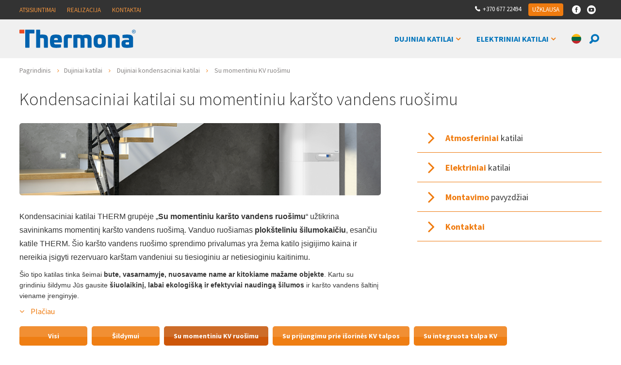

--- FILE ---
content_type: text/html; charset=utf-8
request_url: https://www.thermona.lt/lt/dujiniai-katilai/kondensaciniai-katilai/su-momentiniu-kv-ruosimu
body_size: 20725
content:
<!DOCTYPE html>
<html  >
<head id="head"><title>
	Su momentiniu KV ruošimu - Thermona
</title><meta charset="UTF-8" /> 
<meta name="viewport" content="width=device-width, initial-scale=1">

<link href='https://fonts.googleapis.com/css?family=Source+Sans+Pro:400,600,700,300&subset=latin,latin-ext,cyrillic,cyrillic-ext' rel='stylesheet' type='text/css'>
<link href="https://fonts.googleapis.com/css?family=Roboto:300,400,700&amp;subset=cyrillic,cyrillic-ext" rel="stylesheet" type='text/css'>

<link rel="stylesheet" href="/Thermona/media/system/table-sorter/jquery.tablesorter.pager.css" />
<link rel="stylesheet" href="/Thermona/media/system/table-sorter/style.css" />

<link href="/Thermona/media/system/font/style.css" rel="stylesheet">


<!-- Bootstrap -->
<link href="/Thermona/media/system/css/bootstrap/bootstrap.css" rel="stylesheet">
<link href="/Thermona/media/system/css/bootstrap/bootstrap.typography.css" rel="stylesheet">
<link href="/Thermona/media/system/css/bootstrap-datetimepicker-min.css" rel="stylesheet">
<link href="/Thermona/media/system/css/bootstrap/pux.css" rel="stylesheet">
<link rel="stylesheet" href="https://maxcdn.bootstrapcdn.com/font-awesome/4.4.0/css/font-awesome.min.css">
<link href='https://fonts.googleapis.com/css?family=Open+Sans&subset=latin,cyrillic-ext' rel='stylesheet' type='text/css'>
<link href="/Thermona/media/system/css/thermona-meanmenu.css" rel="stylesheet">
<link href="/Thermona/media/system/css/jquery.bxslider.css" rel="stylesheet">
<link href="/Thermona/media/system/css/pux-search.css" rel="stylesheet">
<link href="/Thermona/media/system/css/slider-pro.min.css" rel="stylesheet">
<link href="/Thermona/media/system/css/jquery.selectBoxIt.css" rel="stylesheet">
<link href="/Thermona/media/system/css/thermona-main.css" rel="stylesheet">
<link href="/Thermona/media/system/css/thermona-pruvodce.css" rel="stylesheet">
<link href="/Thermona/media/system/css/thermona-archiv.css" rel="stylesheet">
<link href="/Thermona/media/system/css/thermona-kontakty.css" rel="stylesheet">
<link href="/Thermona/media/system/css/thermona-table.css" rel="stylesheet">
<link href="/Thermona/media/system/css/thermona-add.css?v1.1" rel="stylesheet">
<link href="/Thermona/media/system/css/perfect-scrollbar.css" rel="stylesheet">
<link href="/Thermona/media/system/css/thermona-print.css" rel="stylesheet" media="print">


<!-- jQuery (necessary for Bootstrap's JavaScript plugins) -->
<script src="https://ajax.googleapis.com/ajax/libs/jquery/1.11.3/jquery.min.js"></script>
<!--Photo Gallery -->
<!-- Add mousewheel plugin (this is optional) -->
<script type="text/javascript" src="//cdn.puxdesign.cz/scripts/fancybox-2-1-5/lib/jquery-mousewheel-3-0-6-pack.js"></script>
<!-- Add fancyBox main JS and CSS files -->
<script type="text/javascript" src="/Thermona/media/system/js/gallery/jquery-fancybox.js"></script>
<link rel="stylesheet" type="text/css" href="//cdn.puxdesign.cz/scripts/fancybox-2-1-5/source/jquery-fancybox.css?v=2.0.6" media="screen" />
<!-- Add Thumbnail helper (this is optional) -->
<link rel="stylesheet" type="text/css" href="//cdn.puxdesign.cz/scripts/fancybox-2-1-5/source/helpers/jquery-fancybox-thumbs.css?v=1.0.2" />
<script type="text/javascript" src="//cdn.puxdesign.cz/scripts/fancybox-2-1-5/source/helpers/jquery-fancybox-thumbs.js?v=1.0.2"></script>

<script src="/Thermona/media/system/js/markerclusterer.js"></script>
<script type="text/javascript" src="https://maps.googleapis.com/maps/api/js?key=AIzaSyB9CMJeJEUFiCOFH_uerSbDCFZyO0f8wf0&sensor=false"></script>
<script src="/Thermona/media/system/js/pux-map.js"></script>

<link href="/Thermona/media/system/css/gallery/prettyPhoto.css" rel="stylesheet" />
<script src="/Thermona/media/system/js/gallery/jquery-prettyPhoto.js"></script>
<link href="/Thermona/media/system/css/gallery/kdu-gallery.css" rel="stylesheet" />
<script src="/Thermona/media/system/js/gallery/jquery-easing.js"></script>
<script src="/Thermona/media/system/js/gallery/jquery-timers-1-2.js"></script>
<script src="/Thermona/media/system/js/gallery/jquery-galleryview-3-0-dev.js"></script>
<script src="/Thermona/media/system/js/gallery/main-gallery-script.js"></script>
<!-- Photo Gallery end -->

<link href="/Thermona/media/system/css/thermona-responsive.css" rel="stylesheet">

<!-- HTML5 shim and Respond.js for IE8 support of HTML5 elements and media queries -->
<!-- WARNING: Respond.js doesn't work if you view the page via file:// -->
<!--[if lt IE 9]>
<script src="https://oss.maxcdn.com/html5shiv/3.7.2/html5shiv.min.js"></script>
<script src="https://oss.maxcdn.com/respond/1.4.2/respond.min.js"></script>
<![endif]-->



<!-- Google Tag Manager -->
<noscript><iframe src="//www.googletagmanager.com/ns.html?id=GTM-NKQCJH"
height="0" width="0" style="display:none;visibility:hidden"></iframe></noscript>
<script>(function(w,d,s,l,i){w[l]=w[l]||[];w[l].push({'gtm.start':
new Date().getTime(),event:'gtm.js'});var f=d.getElementsByTagName(s)[0],
j=d.createElement(s),dl=l!='dataLayer'?'&l='+l:'';j.async=true;j.src=
'//www.googletagmanager.com/gtm.js?id='+i+dl;f.parentNode.insertBefore(j,f);
})(window,document,'script','dataLayer','GTM-NKQCJH');</script>
<!-- End Google Tag Manager -->

<link href="/Thermona/media/content/favicon.ico" rel="shortcut icon"/> 
<link href="/Thermona/media/content/favicon.ico" rel="icon">
<link rel="apple-touch-icon" sizes="180x180" href="/Thermona/media/content/apple-touch-icon.png">
<link rel="icon" type="image/png" sizes="32x32" href="/Thermona/media/content/favicon-32x32.png">
<link rel="icon" type="image/png" sizes="16x16" href="/Thermona/media/content/favicon-16x16.png">
<link rel="manifest" href="/Thermona/media/content/site.webmanifest">
<link rel="mask-icon" href="/Thermona/media/content/safari-pinned-tab.svg" color="#0062ae">
<meta name="msapplication-TileColor" content="#ffffff">
<meta name="theme-color" content="#ffffff"> 
<link href="/CMSPages/GetResource.ashx?_webparts=677" type="text/css" rel="stylesheet"/> 
</head>
<body class="LTR Safari Chrome Safari131 Chrome131 LTLT ContentBody" >
    <form method="post" action="/lt/dujiniai-katilai/kondensaciniai-katilai/su-momentiniu-kv-ruosimu.aspx" id="form">
<div class="aspNetHidden">
<input type="hidden" name="manScript_HiddenField" id="manScript_HiddenField" value="" />
<input type="hidden" name="__EVENTTARGET" id="__EVENTTARGET" value="" />
<input type="hidden" name="__EVENTARGUMENT" id="__EVENTARGUMENT" value="" />

</div>

<script type="text/javascript">
//<![CDATA[
var theForm = document.forms['form'];
if (!theForm) {
    theForm = document.form;
}
function __doPostBack(eventTarget, eventArgument) {
    if (!theForm.onsubmit || (theForm.onsubmit() != false)) {
        theForm.__EVENTTARGET.value = eventTarget;
        theForm.__EVENTARGUMENT.value = eventArgument;
        theForm.submit();
    }
}
//]]>
</script>


<script src="/WebResource.axd?d=qU_EhJTqO6OKCwUNIf1RUtbPn8TIa90783Cf4mntJ9ZZF0VQWo4cQTx2wtpb68PkGGRHU-dhzSVLqxPAxtDfadfWb89NpUKBJsIt9mEX-qE1&amp;t=638246409643328042" type="text/javascript"></script>

<input type="hidden" name="lng" id="lng" value="lt-LT" />
<script type="text/javascript">
	//<![CDATA[

function PM_Postback(param) { if (window.top.HideScreenLockWarningAndSync) { window.top.HideScreenLockWarningAndSync(1080); } if(window.CMSContentManager) { CMSContentManager.allowSubmit = true; }; __doPostBack('m$am',param); }
function PM_Callback(param, callback, ctx) { if (window.top.HideScreenLockWarningAndSync) { window.top.HideScreenLockWarningAndSync(1080); }if (window.CMSContentManager) { CMSContentManager.storeContentChangedStatus(); };WebForm_DoCallback('m$am',param,callback,ctx,null,true); }
//]]>
</script>
<script src="/ScriptResource.axd?d=vhuk9FlSRp6gLhFItfO_DuOHOI7jerMjveXp2qQLj0V1nY2PmMmoimE745RJxSKFglsnP8uPoLG18Uoy6Z4FF6rur79vWdyCAQMBKfhjigq7jeYITrl5HuPDXz7R7-Ag0&amp;t=7c776dc1" type="text/javascript"></script>
<script src="/ScriptResource.axd?d=WrLvlTq04YHuhiQSzVGKsf3jMKqmWhPTRVXrrPfJCiBxiqO1-mJL5VVLq3e4h8fm6Dv3N1Mf6TaThMR4Eg5kTIfoz-X3nMyNqywZ2OLuSoJ3NVg5qq8I5kmcbxn8SVynZy9vQeGuk_g0d63R0vbyqw2&amp;t=7c776dc1" type="text/javascript"></script>
<script type="text/javascript">
	//<![CDATA[

var CMS = CMS || {};
CMS.Application = {
  "isRTL": "false",
  "applicationUrl": "/",
  "imagesUrl": "/CMSPages/GetResource.ashx?image=%5bImages.zip%5d%2f",
  "isDialog": false
};

//]]>
</script>
<div class="aspNetHidden">

	<input type="hidden" name="__VIEWSTATEGENERATOR" id="__VIEWSTATEGENERATOR" value="A5343185" />
	<input type="hidden" name="__SCROLLPOSITIONX" id="__SCROLLPOSITIONX" value="0" />
	<input type="hidden" name="__SCROLLPOSITIONY" id="__SCROLLPOSITIONY" value="0" />
</div>
    <script type="text/javascript">
//<![CDATA[
Sys.WebForms.PageRequestManager._initialize('manScript', 'form', ['tp$lt$ctl18$sys_pnlUpdate','','tp$lt$ctl18$On_lineFormNapisteNamLT$sys_pnlUpdate','','tp$lt$ctl19$sys_pnlUpdate','','tp$lt$ctl20$On_lineFormNezavaznaPoptavkaLT$sys_pnlUpdate','','tctxM','','tp$lt$ctl24$On_lineFormServiceModalLT$viewBiz$pM$pMP','','tp$lt$ctl25$On_lineFormContactModalLT$viewBiz$pM$pMP',''], ['p$lt$ctl18','','p$lt$ctl18$On_lineFormNapisteNamLT','','p$lt$ctl19','','p$lt$ctl20$On_lineFormNezavaznaPoptavkaLT',''], [], 90, '');
//]]>
</script>

    <div id="ctxM">

</div>
    

<header>
  <div class="header-country-wrap">
    <div class="pux-container">
      <div class="close-language-selector"></div>
      <div class="header-country">
        <div class="header-country-title">Pasirinkite šalį:</div>
        <div class="row">
          <div class="col-md-3">
            <div class="header-country-list">
              <div class="header-country-continent"><div class="header-country-list">
<div class="header-country-continent">Globalus</div>

<ul class="header-country-list-columns-md">
	<li class="header-country-list-item">
	<div class="flag-image" style="background-image: url(/Thermona/media/system/img/icons/en-flag.png?ext=.png?width=50)">&nbsp;</div>
	<a href="https://www.thermona.eu/en"><span class="header-country-list-item-name">International</span> <span class="header-country-list-item-description">(english)</span> </a></li>
</ul>
</div>




</div>
              <ul class="header-country-list-columns-md">
                
              </ul>
            </div>
          </div>
          <div class="col-md-9">
            <div class="header-country-list">
              <div class="header-country-continent"><div class="header-country-list">
<div class="header-country-continent">Europa ir Azija</div>

<ul class="header-country-list-columns">
	<li class="header-country-list-item">
	<div class="flag-image" style="background-image: url(/Thermona/media/system/img/icons/az-flag.png?ext=.png?width=50)">&nbsp;</div>
	<a href="https://www.thermona.az/"><span class="header-country-list-item-name">Azərbaycan</span> </a></li>
	<li class="header-country-list-item">
	<div class="flag-image" style="background-image: url(/Thermona/media/system/img/icons/bel-flag.png?ext=.png?width=50)">&nbsp;</div>
	<a href="http://thermona.by/"><span class="header-country-list-item-name">Беларусь</span> </a></li>
	<li class="header-country-list-item">
	<div class="flag-image" style="background-image: url(/Thermona/media/system/img/icons/cz-flag_2.png?ext=.png?width=50)">&nbsp;</div>
	<a href="https://www.thermona.cz/"><span class="header-country-list-item-name">Česká republika</span> </a></li>
	<li class="header-country-list-item">
	<div class="flag-image" style="background-image: url(/Thermona/media/system/img/icons/de-flag.png?ext=.png?width=50)">&nbsp;</div>
	<a href="https://thermona-shop.de"><span class="header-country-list-item-name">Deutschland</span> </a></li>
	<li class="header-country-list-item">
	<div class="flag-image" style="background-image: url(/Thermona/media/system/img/icons/ge-flag.png?ext=.png?width=50)">&nbsp;</div>
	<a href="https://www.thermona.eu/ge/home"><span class="header-country-list-item-name">Georgia</span> </a></li>
	<li class="header-country-list-item">
	<div class="flag-image" style="background-image: url(/Thermona/media/system/img/icons/kz-flag.png?ext=.png?width=50)">&nbsp;</div>
	<a href="https://www.thermona.kz/"><span class="header-country-list-item-name">Казахстан</span> </a></li>
	<li class="header-country-list-item">
	<div class="flag-image" style="background-image: url(/Thermona/media/system/img/icons/lv-flag_new.png?ext=.png?width=50)">&nbsp;</div>
	<a href="http://thermona.lv"><span class="header-country-list-item-name">Latvija</span> </a></li>
	<li class="header-country-list-item">
	<div class="flag-image" style="background-image: url(/Thermona/media/system/img/icons/lt-flag.png?ext=.png?width=50)">&nbsp;</div>
	<a href="https://www.thermona.lt"><span class="header-country-list-item-name">Lietuva</span> </a></li>
	<li class="header-country-list-item">
	<div class="flag-image" style="background-image: url(/Thermona/media/system/img/icons/ru-flag.png?ext=.png?width=50)">&nbsp;</div>
	<a href="https://www.thermona.ru/Home"><span class="header-country-list-item-name">Россия</span> </a></li>
	<li class="header-country-list-item">
	<div class="flag-image" style="background-image: url(/Thermona/media/system/img/icons/sk-flag.png?ext=.png?width=50)">&nbsp;</div>
	<a href="https://www.thermona.sk/"><span class="header-country-list-item-name">Slovensko</span> </a></li>
	<li class="header-country-list-item">
	<div class="flag-image" style="background-image: url(/Thermona/media/system/img/icons/ua-flag.png?ext=.png?width=50)">&nbsp;</div>
	<a href="https://www.thermona.com.ua/"><span class="header-country-list-item-name">Україна</span></a></li>
</ul>
</div>




</div>
              <ul class="header-country-list-columns">
                
              </ul>
            </div>
          </div>
        </div>
      </div>
      <div class="header-search search">
        <div id="p_lt_ctl06_SmartSearchBox1_pnlSearch" class="searchBox" onkeypress="javascript:return WebForm_FireDefaultButton(event, &#39;p_lt_ctl06_SmartSearchBox1_btnSearch&#39;)">
	
    <label for="p_lt_ctl06_SmartSearchBox1_txtWord" id="p_lt_ctl06_SmartSearchBox1_lblSearch" style="display:none;">Search for:</label>
    <input name="p$lt$ctl06$SmartSearchBox1$txtWord" type="text" maxlength="1000" id="p_lt_ctl06_SmartSearchBox1_txtWord" class="form-control" />
    <input type="submit" name="p$lt$ctl06$SmartSearchBox1$btnSearch" value="Search" id="p_lt_ctl06_SmartSearchBox1_btnSearch" class="btn btn-default" />
    
    <div id="p_lt_ctl06_SmartSearchBox1_pnlPredictiveResultsHolder" class="predictiveSearchHolder">

	</div>

</div>

      </div>
    </div>
  </div>
  <nav class="top-navbar">
    <div class="pux-container">
      <div class="row">
        <div class="top-menu col-lg-7 col-md-5">
          
	<ul id="topMenu">
		<li>
			<a href="/lt/atsisiuntimai">Atsisiuntimai</a>
		</li>
		<li>
			<a href="/lt/realizacija">Realizacija</a>
		</li>
		<li>
			<a href="/lt/kontaktai">Kontaktai</a>
		</li>

	</ul>



        </div>
        <div class="top-menu-panel col-lg-5 col-md-7 text-right">
          <div class="top-panel-phone">+370 677 22494



</div><!--<a class="anchor" href="#footer-forms">thermona@thermona.cz</a>--><a class="top-panel-partner nbOrderAnchor full-orange" href="#nonbinding-order">Užklausa</a>



<a class="top-panel-fb-ico" href="https://www.facebook.com/Thermona-spol-s-ro-1481106778781510/" target="_blank" title="Thermona Facebook Profile">&nbsp;</a> <a class="top-panel-ytb-ico" href="https://www.youtube.com/c/Thermona-boilers?sub_confirmation=1" target="_blank" title="Thermona YouTube Channel">&nbsp;</a>



&nbsp; &nbsp;




        </div>
      </div>
    </div>
    </nav>
    <nav class="main-navbar">
      <div class="pux-container">
        <div class="row">
          <!-- Brand and toggle get grouped for better mobile display -->
          <div class="main-navbar-header col-xs-6 col-md-3">
            <a id="p_lt_lnkLogo" class="main-navbar-brand" href="/">
                <img src="/Thermona/media/system/img/header-logo.svg" onerror="this.onerror=null; this.src='/Thermona/media/system/img/logo.png'" alt="Thermona">
            </a>
          </div>
          
          <!-- Collect the nav links, forms, and other content for toggling -->
          <div class="col-xs-6 col-md-9 text-right main-menu-container print-full" id="bs-navbar">
            <div class="main-menu print-full">
              
	<ul id="menuElem">
		<li class="Highlighted">
			<a href="/lt/dujiniai-katilai">Dujiniai katilai</a>
			<ul>
				<li class="Highlighted">
					<a href="/lt/dujiniai-katilai/kondensaciniai-katilai">Dujiniai kondensaciniai katilai</a>
				</li>
				<li>
					<a href="/lt/dujiniai-katilai/atmosferiniai-katilai">Atmosferiniai katilai</a>
				</li>

			</ul>
		</li>
		<li>
			<a href="/lt/elektriniai-katilai">Elektriniai katilai</a>
			<ul>
				<li>
					<a href="/lt/elektriniai-katilai/su-lieciamu-ekranu">Elektriniai katilai su liečiamu ekranu</a>
				</li>
				<li>
					<a href="/lt/elektriniai-katilai/standartine-serija">Standartinė serija</a>
				</li>
				<li>
					<a href="/lt/elektriniai-katilai/ekonomine-serija">Ekonominė serija</a>
				</li>

			</ul>
		</li>

	</ul>



            </div>
            
          <div class="icon-main-menu dropdowns">
            







  <div class="lang-btn-wrap open-language-selector">
    <div class="lang-btn-hover" style="background-image: url(/Thermona/media/system/img/icons/lt-flag.png?ext=.png?width=50)"></div>
  </div>




            <div class="lang-menu">
              <div class="lang-menu-list open-language-selector">
                







  <div class="lang-btn-wrap open-language-selector">
    <div class="lang-btn-hover" style="background-image: url(/Thermona/media/system/img/icons/lt-flag.png?ext=.png?width=50)"></div>
  </div>




              </div>
            </div>
            <div class="search-btn open-search-panel">
            </div>
            <div class="search-panel-container">
              <div class="search-panel">
                <div id="p_lt_ctl12_SmartSearchBox_pnlSearch" class="searchBox" onkeypress="javascript:return WebForm_FireDefaultButton(event, &#39;p_lt_ctl12_SmartSearchBox_btnSearch&#39;)">
	
    <label for="p_lt_ctl12_SmartSearchBox_txtWord" id="p_lt_ctl12_SmartSearchBox_lblSearch" style="display:none;">Search for:</label>
    <input name="p$lt$ctl12$SmartSearchBox$txtWord" type="text" maxlength="1000" id="p_lt_ctl12_SmartSearchBox_txtWord" class="form-control" />
    <input type="submit" name="p$lt$ctl12$SmartSearchBox$btnSearch" value="Search" id="p_lt_ctl12_SmartSearchBox_btnSearch" class="btn btn-default" />
    
    <div id="p_lt_ctl12_SmartSearchBox_pnlPredictiveResultsHolder" class="predictiveSearchHolder">

	</div>

</div>

              </div>
            </div>
          </div>
          <a href="#nav" class="pux-meanmenu-reveal">
            <span class="top-line"></span>
            <span class="middle-line"></span>
            <span class="bottom-line"></span>
          </a>
        </div>
      </div>
    </div>
  </nav>
  <div class="mobile-menu"></div>
</header>
<div class="header-clearfix"></div>


<div class="pux-container section-header-row">  
  

<div class="thermona-breadcrums">
  <a href="/">Pagrindinis</a>
<span class="breadcrumb-separator"></span><a href="/lt/dujiniai-katilai" class="CMSBreadCrumbsLink">Dujiniai katilai</a> <span class="breadcrumb-separator"></span> <a href="/lt/dujiniai-katilai/kondensaciniai-katilai" class="CMSBreadCrumbsLink">Dujiniai kondensaciniai katilai</a> <span class="breadcrumb-separator"></span> <span  class="CMSBreadCrumbsCurrentItem">Su momentiniu KV ruošimu</span>

</div>  <h1>Kondensaciniai katilai su momentiniu karšto vandens ruošimu



</h1>
  <div class="row section-header-row">
    <div class="col-sm-7 col-md-8">
        <img alt="section-header-2.png" src="/getattachment/Plynove-kotle/Plynove-kondenzacni-kotle/section-header-2.png.aspx" title="Kondensaciniai katilai THERM su momentiniu karšto vandens ruošimu" />
<p style="font-size: 16px; line-height: 1.8;">Kondensaciniai katilai THERM grupėje &bdquo;<strong>Su momentiniu karšto vandens ruošimu</strong>&ldquo; užtikrina savininkams momentinį karšto vandens ruošimą. Vanduo ruošiamas <strong>plokšteliniu šilumokaičiu</strong>, esančiu katile THERM. Šio karšto vandens ruošimo sprendimo privalumas yra žema katilo įsigijimo kaina ir nereikia įsigyti rezervuaro karštam vandeniui su tiesioginiu ar netiesioginiu kaitinimu.</p>

<p style="font-size: 14px; line-height: 1.6;">Šio tipo katilas tinka šeimai <strong>bute, vasarnamyje, nuosavame name ar kitokiame mažame objekte</strong>. Kartu su grindiniu šildymu Jūs gausite <strong>šiuolaikinį, labai ekologišką ir efektyviai naudingą šilumos</strong> ir karšto vandens šaltinį viename įrenginyje.</p>





         <a class="section-more-link" role="button" data-toggle="collapse" href="#collapseMore" aria-expanded="false" aria-controls="collapseMore">
            Plačiau
        </a>
        <div class="collapse" id="collapseMore">
          




        </div>  
    </div>  
    <div class="col-sm-5 col-md-4 section-side-links">
      <a href="/lt/dujiniai-katilai/atmosferiniai-katilai" style="border-top: 0px;" title="Dujiniai atmosferiniai katilai"><strong>Atmosferiniai</strong> katilai</a> <a href="/lt/elektriniai-katilai" style="border-top: 0px;" title="Elektriniai katilai"><strong>Elektriniai</strong> katilai</a> <a href="/lt/realizacija" style="border-top: 0px;" title="Montavimo pavyzdžiai"><strong>Montavimo</strong> pavyzdžiai</a> <a href="/lt/kontaktai" style="border-top: 0px;" title="Kontaktai"><strong>Kontaktai</strong></a>




    </div>  
  </div>
</div>  
<div class="pux-container">  
  <div class="row">
      <div class="col-xs-12 category-list">
          
	<ul id="menuElem">
		<li>
			<a href="/lt/dujiniai-katilai/kondensaciniai-katilai">Visi</a>
		</li>
		<li>
			<a href="/lt/dujiniai-katilai/kondensaciniai-katilai/sildymui">Šildymui</a>
		</li>
		<li class="Highlighted">
			<a href="/lt/dujiniai-katilai/kondensaciniai-katilai/su-momentiniu-kv-ruosimu">Su momentiniu KV ruošimu</a>
		</li>
		<li>
			<a href="/lt/dujiniai-katilai/kondensaciniai-katilai/su-prijungimu-prie-isorines-kv-talpos">Su prijungimu prie išorinės KV talpos</a>
		</li>
		<li>
			<a href="/lt/dujiniai-katilai/kondensaciniai-katilai/su-integruota-talpa-kv">Su integruota talpa KV</a>
		</li>

	</ul>



      </div>
  </div>
 <div>
   <div class="boiler-filter-cont"><div class="boiler-filter-title">Filtruoti:



</div><div class="boiler-filter">
<div class="boiler-filter-item">
  <input type="checkbox" id="PREMIUM-Condens"  value="PREMIUM-Condens">
  <label data-filter="PREMIUM-Condens" for="PREMIUM-Condens">PREMIUM Condens</label>
</div>
<div class="boiler-filter-item">
  <input type="checkbox" id="OPTIMUM-Condens"  value="OPTIMUM-Condens">
  <label data-filter="OPTIMUM-Condens" for="OPTIMUM-Condens">OPTIMUM Condens</label>
</div>
<div class="boiler-filter-item">
  <input type="checkbox" id="CLASSIC-Condens"  value="CLASSIC-Condens">
  <label data-filter="CLASSIC-Condens" for="CLASSIC-Condens">CLASSIC Condens</label>
</div>

</div></div>
<div style="border:1px solid #f0f0f0"></div>
 </div>
 <div class="row product-items-row">
   
<div class="clearfix"></div>

<div id="container-items">
    
    <div class="col-sm-6 col-md-4 product-item">
        <img src='/getattachment/05b42566-afdb-4b1d-bbdb-81a1bf6f8fe2/Kotel-THERM-24-KDCN' alt='THERM 24 KDCN'>
        <div class="product-info-panel detail-type-info">
            <h2><a href="/lt/dujiniai-katilai/kondensaciniai-katilai/su-momentiniu-kv-ruosimu/therm-24-kdcn">THERM 24 KDCN</a></h2>
            <table style="width: 100%; font-size: 14px;">
	<tbody>
		<tr>
			<td><strong>Galingumas šildymui:</strong></td>
			<td>4,9 &divide; 20,7 kW</td>
		</tr>
		<tr>
			<td><strong>Karšto vandens ruošimas:</strong></td>
			<td>taip | 24,0 kW</td>
		</tr>
		<tr>
			<td><img alt="Energetická třída A - pro topení" src="/getmedia/8f34b848-984a-407d-ad38-ecb3d85c239a/A-topeni_prava.aspx?width=88&amp;height=25" style="width: 88px; height: 25px;" /></td>
			<td><img alt="Energetická třída A - pro ohřev TV" src="/Thermona/media/content/energeticke-sipky-ohrev-prava/A-L-prutok_prava.png" style="width: 88px; height: 25px;" /></td>
		</tr>
	</tbody>
</table>

        </div>
    </div>







    <div class="col-sm-6 col-md-4 product-item">
        <img src='/getattachment/f3f73730-f459-43cd-b4ba-6bd9bc60409b/THERM-25-KDC' alt='THERM 25 KDC'>
        <div class="product-info-panel detail-type-info">
            <h2><a href="/lt/dujiniai-katilai/kondensaciniai-katilai/su-momentiniu-kv-ruosimu/therm-25-kdc">THERM 25 KDC</a></h2>
            <table style="width: 100%; font-size: 14px;">
	<tbody>
		<tr>
			<td><strong>Galingumas šildymui:</strong></td>
			<td>2,5 &divide; 24,9 kW</td>
		</tr>
		<tr>
			<td><strong>Karšto vandens ruošimas:</strong></td>
			<td>taip | 23,0 kW</td>
		</tr>
		<tr>
			<td><img alt="Energetická třída A - pro topení" src="/getmedia/8f34b848-984a-407d-ad38-ecb3d85c239a/A-topeni_prava.aspx?width=88&amp;height=25" style="width: 88px; height: 25px;" /></td>
			<td><img alt="Energetická třída A - pro ohřev TV" src="/getmedia/f31fc412-1f97-4c23-99d0-8936bb7b3ed6/A-prutok_prava.aspx?width=88&amp;height=25" style="width: 88px; height: 25px;" /></td>
		</tr>
	</tbody>
</table>

        </div>
    </div>




<div class="clearfix hidden-xs hidden-md hidden-lg"></div>


    
    
</div>
<div class="clearfix"></div>
<div class="show-more-container" id="show-more-items-container"></div>

<div style="display: none" class="pux-infinite-repeater-pages-reduced">
    Pages count reduced
</div>

<script type="text/javascript">
    pux = window.pux || {};
    pux.infRep = window.pux.ir || {};

    var currentPage = 1;
    var puxInfRepCanLoadMore = true;  
    var puxInfRepCanLoadMoreOnScroll = true;  


    pux.infRep.addParameter = function (url, parameterName, parameterValue, atStart) {
        replaceDuplicates = true;
        if (url.indexOf('#') > 0) {
            var cl = url.indexOf('#');
            urlhash = url.substring(url.indexOf('#'), url.length);
        } else {
            urlhash = '';
            cl = url.length;
        }
        sourceUrl = url.substring(0, cl);

        var urlParts = sourceUrl.split("?");
        var newQueryString = "";

        if (urlParts.length > 1) {
            var parameters = urlParts[1].split("&");
            for (var i = 0; (i < parameters.length) ; i++) {
                var parameterParts = parameters[i].split("=");
                if (!(replaceDuplicates && parameterParts[0] == parameterName)) {
                    if (newQueryString == "")
                        newQueryString = "?";
                    else
                        newQueryString += "&";
                    newQueryString += parameterParts[0] + "=" + (parameterParts[1] ? parameterParts[1] : '');
                }
            }
        }
        if (newQueryString == "")
            newQueryString = "?";

        if (atStart) {
            newQueryString = '?' + parameterName + "=" + parameterValue + (newQueryString.length > 1 ? '&' + newQueryString.substring(1) : '');
        } else {
            if (newQueryString !== "" && newQueryString != '?')
                newQueryString += "&";
            newQueryString += parameterName + "=" + (parameterValue ? parameterValue : '');
        }
        return urlParts[0] + newQueryString + urlhash;
    };

    pux.infRep.removeParameter = function (url, parameter) {
        function removeLastQuot(myUrl) {
            if (myUrl.substring(myUrl.length - 1) == "?") {
                myUrl = myUrl.substring(0, myUrl.length - 1);
            }

            return myUrl;
        }

        var urlparts = url.split('?');
        if (urlparts.length >= 2) {

            var prefix = encodeURIComponent(parameter) + '=';
            var pars = urlparts[1].split(/[&;]/g);
            for (var i = pars.length; i-- > 0;) {
                if (pars[i].lastIndexOf(prefix, 0) !== -1) {
                    pars.splice(i, 1);
                }
            }

            url = urlparts[0] + '?' + pars.join('&');
            return removeLastQuot(url);
        } else {
            return url;
        }
    }

    pux.infRep.getUrlParameter = function (parameter, staticURL, decode) {
        var currLocation = "";
        if (typeof staticURL === 'undefined') {
            currLocation = window.location.search;
        }
        else if (staticURL.length) {
                staticURL: window.location.search;
        }
        if (currLocation.length > 0) {
            parArr = currLocation.split("?")[1].split("&"),
            returnBool = true;

            for (var i = 0; i < parArr.length; i++) {
                parr = parArr[i].split("=");
                if (parr[0] == parameter) {
                    return (decode) ? decodeURIComponent(parr[1]) : parr[1];

                }
            }
        }
        return "";
    }

    pux.infRep.EnableCache = true;
    pux.infRep.Cache = new Array();
    pux.infRep.LoadingData = false;
    pux.infRep.ShowCachedData = false;

    pux.infRep.ajaxUpdateParameter = function (parameterName, parameterValue) {
        if (history.pushState) 
        //    if (typeof history.pushState !== "undefined")
        {
            if (typeof parameterValue !== "undefined" && parameterValue.length > 0 && parameterValue !== "") {
                window.history.pushState('', '', pux.infRep.addParameter(window.location.href, parameterName, parameterValue));
            }
            else {
                window.history.pushState('', '', pux.infRep.removeParameter(window.location.href, parameterName));
            }
            pux.infRep.resetInfiniteRepeater();
        }
        else {
            window.location.href = pux.infRep.addParameter(window.location.href, parameterName, parameterValue);
        }
    }

    pux.infRep.resetInfiniteRepeater = function () {
        // if (history.pushState) 
        {
            //window.history.pushState('', '', pux.infRep.addParameter(window.location.href, "pages", "1"));
            pux.infRep.Reset();

            for (var key in pux.infRep.Cache) {
                if (pux.infRep.Cache.hasOwnProperty(key)) {
                    delete pux.infRep.Cache[key];
                }
            }
            pux.infRep.Cache = new Array();
            pux.infRep.LoadingData = false;
            pux.infRep.LoadMore();
        }
    }

    pux.infRep.Reset = function () {
        $("#container-items").empty();
        $("#container-items").addClass("loading-top");
        currentPage = 0;
    }

    pux.infRep.LoadToCache = function(page, done) {
        if (pux.infRep.EnableCache) {
            var url = window.location.href;
            url = pux.infRep.addParameter(pux.infRep.removeParameter(url, "pages"), "page", page);
            if (pux.infRep.Cache[page] != "loading") {
                if (pux.infRep.LoadingData == false) {
                    pux.infRep.Cache[page] = "loading";
                    pux.infRep.LoadingData = true;
                    $.getJSON(url, function (response) {
                        pux.infRep.LoadingData = false;
                        pux.infRep.Cache[page] = response;
                        if (pux.infRep.ShowCachedData) {
                            pux.infRep.HandleResponse(response);
                            pux.infRep.ShowCachedData = false;
                            //puxInfRepCanLoadMoreOnScroll = true;
                        }

                        done(response);
                    });
                }
            }
        }
    }

    pux.infRep.HandleResponse = function(response) {
        pux.infRep.LoadingData = false;
        //console.log("currentPage: " + currentPage + ", TotalPages: "+ response.TotalPages + " response.TotalResults: " + response.TotalResults);
        // response received
        if (currentPage >= response.TotalPages) {
            $('#more-items').hide();
        }
        else if (response.TotalResults > 0){
            $('#more-items').show();
        }

        $(".pux-infinite-repeater-result-count").html(response.TotalResults);
        // add data
        var el = $('<div class="pux-infinite-repeater-ajax-loaded-' + currentPage + '"/>').html(response.Data);
        var $container = $('#container-items');
        
        $(el).find(".pux-infinite-repeater-list-item").addClass("pux-infinite-repeater-page-" + currentPage).addClass("pux-infinite-repeater-list-item-effect");

        
            $container.removeClass("loading").removeClass("loading-top");
            $container.append(el.contents());
        
        

        if (history.pushState) {
            var pages = pux.infRep.getParamPages();
            if (pages != currentPage) {
                window.history.pushState('', '', pux.infRep.addParameter(window.location.href, "pages", currentPage));
            }
        }

        setTimeout(function() {   // must be set by timer, because of invoking css transtions
            $container.find(".pux-infinite-repeater-list-item-effect").addClass("effect-off");
        }, 1); 

        
        }


    pux.infRep.LoadMore = function () {
        $('#container-items').addClass("loading");
        currentPage++;
        var url = window.location.href;
        url = pux.infRep.addParameter(url, "page", currentPage);

        
        if (pux.infRep.EnableCache && typeof pux.infRep.Cache[currentPage] !== "undefined" && pux.infRep.Cache[currentPage] != "") {
            if (pux.infRep.Cache[currentPage] == "loading") {
                pux.infRep.ShowCachedData = true;
            }
            else {
                pux.infRep.HandleResponse(pux.infRep.Cache[currentPage]);
                pux.infRep.Cache[currentPage] = "";         // delete data from cache
            }
            pux.infRep.LoadToCache(currentPage + 1, function(response) {    
            });
            // puxInfRepCanLoadMoreOnScroll = true;
        }
        else {
            if (pux.infRep.LoadingData == false) {
                pux.infRep.LoadingData = true;
                $.getJSON(url, function (response) {
                    pux.infRep.LoadingData = false;
                    pux.infRep.HandleResponse(response);
                    if (currentPage < response.TotalPages) {
                        pux.infRep.LoadToCache(currentPage + 1, function(response) {
                            puxInfRepCanLoadMoreOnScroll = true;      
                        });
                    }
                });
                
            }
            else { // I am loading data
                pux.infRep.ShowCachedData = true;
                $('#container-items').addClass("loading");
            }
        }
       
    }

    pux.infRep.getParamPages = function() {
        var pages = parseInt(pux.infRep.getUrlParameter("pages"));
        if (isNaN(pages)) pages = 1;
        return pages;
    }

    pux.infRep.elementInViewport = function(el) {
        var top = el.offsetTop;
        var left = el.offsetLeft;
        var width = el.offsetWidth;
        var height = el.offsetHeight;

        while(el.offsetParent) {
            el = el.offsetParent;
            top += el.offsetTop;
            left += el.offsetLeft;
        }

        return (
          top < (window.pageYOffset + window.innerHeight) &&
          left < (window.pageXOffset + window.innerWidth) &&
          (top + height) > window.pageYOffset &&
          (left + width) > window.pageXOffset
        );
    }

    $(document).ready(function () {
        var pager = $('#container-items .PagerControl');
        if (pager.length) {
            var pages = parseInt(pux.infRep.getUrlParameter("pages"));
            if (pages > 1) {
                currentPage = pages;
            }
            $('#show-more-items-container').append('<a class="arrow-down-link" id="more-items">Kitas</a>');
            $('#more-items').click(function () {
                pux.infRep.LoadMore();
                return false;
            });

            pux.infRep.LoadToCache(currentPage + 1, function(response) {
               
            });

            // hide standard pagination
            pager.hide();
        }


        

        // back or forward button handler
        window.onpopstate = function () {
            if ($('#container-items').length > 0) {
                puxInfRepCanLoadMoreOnScroll = false;
                var $container = $('#container-items');
                var pages = parseInt(pux.infRep.getUrlParameter("pages"));
                if (isNaN(pages)) pages = 1;
                if (pages < currentPage) {
                    if (pages > 1) {
                        currentPage = pages;
                    }
                    else {
                        currentPage = 1;
                    }
                    

                    $container.find(".pux-infinite-repeater-page-" + (currentPage + 1)).each(function() {
                        $(this).remove();
                    });

                    
                    $('#more-items').slideDown();
                }
                else if (pages > currentPage){
                    pux.infRep.LoadMore();
                }
                else {
                    // window.location.reload();
                    
                   
                }
            };
        }
    });
</script>


 </div>  
</div>
<div class="section-footer-collapse">

<div class="homepage-collapse-container" id="accordion" role="tablist" aria-multiselectable="true">
  
<div class="panel">
  <div role="tab" id="headingOne">
    <h4 class="panel-title">
      <a role="button" data-toggle="collapse" data-parent="#accordion" href="#collapse1" aria-expanded="true" aria-controls="collapse1">
        <strong>Noriu</strong> Therm <strong>katilo</strong>
      </a>
    </h4>
  </div>
  <div id="collapse1" class="collapse in" role="tabpanel" aria-labelledby="headingOne">
    <div class="pux-container">
      <div class="row">
        <div class="col-sm-4 homepage-collapse-item">
          <a class="homepage-collapse-item-wrap" href="/lt/dujiniai-katilai/kondensaciniai-katilai" data-toggle="modal">
            
              <img src="/Thermona/media/system/img/icons-svg/benefit-condensing.svg?ext=.svg" onerror="this.onerror=null; this.src='/getattachment/1526f1db-1e81-43a2-a422-c8745807c3e5/'" alt="Kondensaciniai katilai THERM" >
            
            <div class="homepage-collapse-item-text">Kondensaciniai katilai THERM</div>
          </a>
        </div>
        <div class="col-sm-4 homepage-collapse-item">
          <a class="homepage-collapse-item-wrap" href="/lt/dujiniai-katilai/atmosferiniai-katilai" data-toggle="modal">
            
              <img src="/Thermona/media/system/img/icons-svg/benefit_atmosferic.svg?ext=.svg" onerror="this.onerror=null; this.src='/getattachment/6f96dbbb-6d24-4108-8f69-eb45a99e3bc0/'" alt="Atmosferiniai katilai THERM" >
            
            <div class="homepage-collapse-item-text">Atmosferiniai katilai THERM</div>
          </a>
        </div>
        <div class="col-sm-4 homepage-collapse-item">
          <a class="homepage-collapse-item-wrap" href="/lt/elektriniai-katilai" data-toggle="modal">
            
              <img src="/Thermona/media/system/img/icons-svg/benefit_elektro.svg?ext=.svg" onerror="this.onerror=null; this.src='/getattachment/8d89cf7c-3deb-4f90-a8f1-cb203f542232/'" alt="Elektriniai katilai THERM" >
            
            <div class="homepage-collapse-item-text">Elektriniai katilai THERM</div>
          </a>
        </div>
      </div>
    </div>
  </div>
</div><div class="panel">
  <div role="tab" id="headingOne">
    <h4 class="panel-title">
      <a role="button" data-toggle="collapse" data-parent="#accordion" href="#collapse2" aria-expanded="true" aria-controls="collapse2">
        <strong>Aš turiu</strong> Therm <strong>katilą</strong>
      </a>
    </h4>
  </div>
  <div id="collapse2" class="collapse" role="tabpanel" aria-labelledby="headingOne">
    <div class="pux-container">
      <div class="row">
        <div class="col-sm-4 homepage-collapse-item">
          <a class="homepage-collapse-item-wrap" href="#servisModal" data-toggle="modal">
            
              <img src="/Thermona/media/system/img/icons/objednat-servis_ico.svg?ext=.svg" onerror="this.onerror=null; this.src='/getattachment/c39821a8-2f81-4c08-8ce1-e5c7faea4802/'" alt="Užsisakyti serviso paslaugą Заказать сервис" >
            
            <div class="homepage-collapse-item-text">Užsisakyti serviso paslaugą Заказать сервис</div>
          </a>
        </div>
        <div class="col-sm-4 homepage-collapse-item">
          <a class="homepage-collapse-item-wrap" href="/lt/kontaktai" data-toggle="modal">
            
              <img src="/Thermona/media/system/img/icons-svg/benefit-sit-partneru.svg?ext=.svg" onerror="this.onerror=null; this.src='/getattachment/3ca254a6-bed7-4a66-b5ed-9f03d416413a/'" alt="Regioninis atstovas" >
            
            <div class="homepage-collapse-item-text">Regioninis atstovas</div>
          </a>
        </div>
        <div class="col-sm-4 homepage-collapse-item">
          <a class="homepage-collapse-item-wrap" href="" data-toggle="modal">
            
            <div class="homepage-collapse-item-text"></div>
          </a>
        </div>
      </div>
    </div>
  </div>
</div>

  <!--<div class="panel">
      <div role="tab" id="headingOne">
          <h4 class="panel-title">
              <a role="button" data-toggle="collapse" data-parent="#accordion" href="#collapseOne" aria-expanded="true" aria-controls="collapseOne">
                  <strong>Chci kotel</strong> Therm
              </a>
          </h4>
      </div>
      <div id="collapseOne" class="collapse in" role="tabpanel" aria-labelledby="headingOne">
          <div class="pux-container">
              <div class="row">
                  <div class="col-sm-4 homepage-collapse-item">
                      <div class="homepage-collapse-item-wrap">
                          <img src="/Thermona/media/system/img/icons/collapse-ico-1.png">
                          <div class="homepage-collapse-item-text">Kotel Therm na splátky</div>
                      </div>
                  </div>
                  <div class="col-sm-4 homepage-collapse-item">
                      <div class="homepage-collapse-item-wrap">
                          <img src="/Thermona/media/system/img/icons/collapse-ico-2.png">
                          <div class="homepage-collapse-item-text">Chytrý průvodce výběrem</div>
                      </div>
                  </div>
                  <div class="col-sm-4 homepage-collapse-item">
                      <div class="homepage-collapse-item-wrap">
                          <img src="/Thermona/media/system/img/icons/collapse-ico-3.png">
                          <div class="homepage-collapse-item-text">Síť montážních partnerů</div>
                      </div>
                  </div>
              </div>
          </div>
      </div>
  </div>
  <div class="panel">
      <div role="tab" id="headingTwo">
          <h4 class="panel-title">
              <a class="collapsed" role="button" data-toggle="collapse" data-parent="#accordion" href="#collapseTwo" aria-expanded="false" aria-controls="collapseTwo">
                  <strong>Mám kotel</strong> Therm
              </a>
          </h4>
      </div>
      <div id="collapseTwo" class="collapse" role="tabpanel" aria-labelledby="headingTwo">
          <div class="pux-container">
              <div class="row">
                  <div class="col-sm-4 homepage-collapse-item">
                      <div class="homepage-collapse-item-wrap">
                          <img src="/Thermona/media/system/img/icons/collapse-ico-1.png">
                          <div class="homepage-collapse-item-text">Kotel Therm na splátky</div>
                      </div>
                  </div>
                  <div class="col-sm-4 homepage-collapse-item">
                      <div class="homepage-collapse-item-wrap">
                          <img src="/Thermona/media/system/img/icons/collapse-ico-2.png">
                          <div class="homepage-collapse-item-text">Chytrý průvodce výběrem</div>
                      </div>
                  </div>
                  <div class="col-sm-4 homepage-collapse-item">
                      <div class="homepage-collapse-item-wrap">
                          <img src="/Thermona/media/system/img/icons/collapse-ico-3.png">
                          <div class="homepage-collapse-item-text">Síť montážních partnerů</div>
                      </div>
                  </div>
              </div>
          </div>
      </div>
  </div>-->
</div>
</div></div>
<footer>
  <div class="pux-container">
    <div class="row no-print">
      <div class="col-xs-12 col-lg-6 footer-lists">
        <ul>
	<li><a class="footer-list-uppercase" href="/lt/dujiniai-katilai/kondensaciniai-katilai">Kondensaciniai katilai</a></li>
	<li><a href="/lt/dujiniai-katilai/kondensaciniai-katilai/sildymui">Kondensaciniai katilai šildymui</a></li>
	<li><a href="/lt/dujiniai-katilai/kondensaciniai-katilai/su-momentiniu-kv-ruosimu">Kondensaciniai katilai su momentiniu karšto vandens ruošimu</a></li>
	<li><a href="/lt/dujiniai-katilai/kondensaciniai-katilai/su-prijungimu-prie-isorines-kv-talpos">Kondensaciniai katilai su prijungimu prie išorinės KV talpos</a></li>
	<li><a href="/lt/dujiniai-katilai/kondensaciniai-katilai/su-integruota-talpa-kv">Kondensaciniai katilai su integruotu talpa KV</a></li>
	<li><a class="footer-list-uppercase" href="/lt/dujiniai-katilai/kondensaciniai-katilai?filter=PREMIUM-Condens">PREMIUM Condens seriją</a></li>
	<li><a class="footer-list-uppercase" href="/lt/dujiniai-katilai/kondensaciniai-katilai?filter=OPTIMUM-Condens">OPTIMUM Condens seriją</a></li>
	<li><a class="footer-list-uppercase" href="/lt/dujiniai-katilai/kondensaciniai-katilai?filter=CLASSIC-Condens">CLASSIC Condens seriją</a></li>
</ul>

<ul>
	<li><a class="footer-list-uppercase" href="/lt/dujiniai-katilai/atmosferiniai-katilai">Atmosferiniai katilai</a></li>
	<li><a href="/lt/dujiniai-katilai/atmosferiniai-katilai/su-momentiniu-kv-ruosimu">Atmosferiniai katilai su momentiniu karšto vandens ruošimu</a></li>
	<li><a href="/lt/dujiniai-katilai/atmosferiniai-katilai/su-prijungimu-prie-isorines-kv-talpos">Atmosferiniai katilai su prijungimu prie išorinės KV talpos</a></li>
	<li><a href="/lt/dujiniai-katilai/atmosferiniai-katilai/su-integruota-talpa-kv">Atmosferiniai katilai su integruotu talpa KV</a></li>
	<li><a class="footer-list-uppercase" href="/lt/elektriniai-katilai">Elektriniai katilai</a></li>
	<li><a href="/lt/elektriniai-katilai/su-lieciamu-ekranu">Elektriniai katilai su liečiamu ekranu</a></li>
	<li><a href="/lt/elektriniai-katilai/standartinis-elektriniu-katilu">Standartinis elektrinių katilų</a></li>
	<li><a href="/lt/elektriniai-katilai/ekonomine-elektriniu-katilu">Ekonominė elektrinių katilų</a></li>
</ul>

<ul>
	<li><a class="footer-list-uppercase" href="/lt/realizacija">Montavimo pavyzdžiai</a></li>
	<li><a class="footer-list-uppercase" href="/lt/kontaktai">Kontaktai</a></li>
	<li><a class="footer-list-uppercase" href="/lt/website-privacy-policies">Website &amp; Privacy Policies</a></li>
</ul>





      </div>
      <div class="clearfix visible-sm visible-xs"></div>
      <div class="col-sm-offset-1 col-sm-10 col-md-offset-2 col-md-8 col-lg-offset-0 col-lg-6 footer-tabs" id="footer-forms">
        <!-- Nav tabs -->
        <ul class='footer-nav-tabs lt-lt' role="tablist">
          <li role="presentation" class="active">
            <a href="#write-us" aria-controls="write-us" role="tab" data-toggle="tab">Parašykite mums</a>
          </li>
          <li role="presentation" class='none' >
            <a href="#call-back" aria-controls="call-back" role="tab" data-toggle="tab">Jum paskambins</a>
          </li>
          <li role="presentation">
            <a href="#nonbinding-order" class="full-orange" aria-controls="nonbinding-order" role="tab" data-toggle="tab">Užklausa</a>
          </li>
        </ul>
        
        <!-- Tab panes -->
        <div class="tab-content">
          <div role="tabpanel" class="tab-pane fade in active" id="write-us">
            <div id="p_lt_ctl18_sys_pnlUpdate">
	<div id="p_lt_ctl18_On_lineFormNapisteNamLT_sys_pnlUpdate">
		<div id="p_lt_ctl18_On_lineFormNapisteNamLT_plcUp_viewBiz">
			<div id="p_lt_ctl18_On_lineFormNapisteNamLT_plcUp_viewBiz_pnlForm" class="FormPanel" onkeypress="javascript:return WebForm_FireDefaultButton(event, &#39;p_lt_ctl18_On_lineFormNapisteNamLT_plcUp_viewBiz_btnOK&#39;)">
				<div class="row">
<div class="col-xs-12 col-sm-6 thermona-footer-input-group"><label id="p_lt_ctl18_On_lineFormNapisteNamLT_plcUp_viewBiz_LT_YourEmail_NapisteNam_lb" class="EditingFormLabel" for="p_lt_ctl18_On_lineFormNapisteNamLT_plcUp_viewBiz_LT_YourEmail_NapisteNam_txtEmailInput">Jūsų elektroninis paštas *:</label><div id="p_lt_ctl18_On_lineFormNapisteNamLT_plcUp_viewBiz_ncplt_youremail_napistenam" class="EditingFormControlNestedControl editing-form-control-nested-control">
					<input name="p$lt$ctl18$On_lineFormNapisteNamLT$plcUp$viewBiz$LT_YourEmail_NapisteNam$txtEmailInput" type="text" value="@" maxlength="100" id="p_lt_ctl18_On_lineFormNapisteNamLT_plcUp_viewBiz_LT_YourEmail_NapisteNam_txtEmailInput" class="form-control" />

				</div></div>

<div class="col-xs-12 col-sm-6 thermona-footer-input-group"><label id="p_lt_ctl18_On_lineFormNapisteNamLT_plcUp_viewBiz_LT_YourPhone_NapisteNam_lb" class="EditingFormLabel" for="p_lt_ctl18_On_lineFormNapisteNamLT_plcUp_viewBiz_LT_YourPhone_NapisteNam_txtText">Telefonas:</label><div id="p_lt_ctl18_On_lineFormNapisteNamLT_plcUp_viewBiz_ncplt_yourphone_napistenam" class="EditingFormControlNestedControl editing-form-control-nested-control">
					<input name="p$lt$ctl18$On_lineFormNapisteNamLT$plcUp$viewBiz$LT_YourPhone_NapisteNam$txtText" type="text" maxlength="100" id="p_lt_ctl18_On_lineFormNapisteNamLT_plcUp_viewBiz_LT_YourPhone_NapisteNam_txtText" class="form-control" />

				</div></div>

<div class="col-xs-12 thermona-footer-input-group"><label id="p_lt_ctl18_On_lineFormNapisteNamLT_plcUp_viewBiz_LT_Text_NapisteNam_lb" class="EditingFormLabel" for="p_lt_ctl18_On_lineFormNapisteNamLT_plcUp_viewBiz_LT_Text_NapisteNam_txtText">Pranešimas *:</label><div id="p_lt_ctl18_On_lineFormNapisteNamLT_plcUp_viewBiz_ncplt_text_napistenam" class="EditingFormControlNestedControl editing-form-control-nested-control">
					<textarea name="p$lt$ctl18$On_lineFormNapisteNamLT$plcUp$viewBiz$LT_Text_NapisteNam$txtText" rows="2" cols="20" id="p_lt_ctl18_On_lineFormNapisteNamLT_plcUp_viewBiz_LT_Text_NapisteNam_txtText" class="form-control">
</textarea>

				</div></div>

<div class="col-xs-12 thermona-footer-input-group"><div id="p_lt_ctl18_On_lineFormNapisteNamLT_plcUp_viewBiz_ncplt_rules_napistenam" class="EditingFormControlNestedControl editing-form-control-nested-control">
					<span id="p_lt_ctl18_On_lineFormNapisteNamLT_plcUp_viewBiz_LT_Rules_NapisteNam_list" class="checkbox checkbox-list-vertical"><input id="p_lt_ctl18_On_lineFormNapisteNamLT_plcUp_viewBiz_LT_Rules_NapisteNam_list_0" type="checkbox" name="p$lt$ctl18$On_lineFormNapisteNamLT$plcUp$viewBiz$LT_Rules_NapisteNam$list$0" value="I agree with the processing &lt;a href=&quot;https://www.thermona.cz/Thermona/media/content/Dokumentace/Soukromi/Souhlas-se-zpracovanim-osobnich-udaju_en.pdf&quot; target=&quot;_blank&quot;>of personal data&lt;/a>" /><label for="p_lt_ctl18_On_lineFormNapisteNamLT_plcUp_viewBiz_LT_Rules_NapisteNam_list_0">I agree with the processing <a href="https://www.thermona.cz/Thermona/media/content/Dokumentace/Soukromi/Souhlas-se-zpracovanim-osobnich-udaju_en.pdf" target="_blank">of personal data</a></label></span>
				</div></div>

<div class="col-xs-8 thermona-footer-input-group captcha"><div id="p_lt_ctl18_On_lineFormNapisteNamLT_plcUp_viewBiz_ncplt_captcha_napistenam" class="EditingFormControlNestedControl editing-form-control-nested-control">
					
<div>
    <label id="p_lt_ctl18_On_lineFormNapisteNamLT_plcUp_viewBiz_LT_captcha_NapisteNam_lblSecurityCode" for="p_lt_ctl18_On_lineFormNapisteNamLT_plcUp_viewBiz_LT_captcha_NapisteNam_txtSecurityCode">Insert security code</label>
</div>
<table class="CaptchaTable">
    <tr>
        <td>
            <input name="p$lt$ctl18$On_lineFormNapisteNamLT$plcUp$viewBiz$LT_captcha_NapisteNam$txtSecurityCode" type="text" id="p_lt_ctl18_On_lineFormNapisteNamLT_plcUp_viewBiz_LT_captcha_NapisteNam_txtSecurityCode" class="CaptchaTextBox form-control" />
        </td>
        <td>
            &nbsp;<img id="p_lt_ctl18_On_lineFormNapisteNamLT_plcUp_viewBiz_LT_captcha_NapisteNam_imgSecurityCode" src="/CMSPages/Dialogs/CaptchaImage.aspx?hash=3f00aa90-8d4e-49b7-b1c7-a50d12bbb304&amp;captcha=p_lt_ctl18_On_lineFormNapisteNamLT_plcUp_viewBiz_LT_captcha_NapisteNam&amp;width=80&amp;height=20" alt="Security code" />
        </td>
        
    </tr>
</table>

				</div></div>

<div class="col-xs-4 thermona-footer-input-group text-right submit-cont"><input type="submit" name="p$lt$ctl18$On_lineFormNapisteNamLT$plcUp$viewBiz$btnOK" value="IŠSIŲSTI" id="p_lt_ctl18_On_lineFormNapisteNamLT_plcUp_viewBiz_btnOK" class="FormButton btn btn-primary" /></div>
</div>

			</div>
		</div>
	</div>
</div>
          </div>
          <div role="tabpanel" class="tab-pane fade" id="call-back">
            <div id="p_lt_ctl19_sys_pnlUpdate">

</div>
          </div>
          <div role="tabpanel" class="tab-pane fade" id="nonbinding-order">
            <div id="p_lt_ctl20_On_lineFormNezavaznaPoptavkaLT_sys_pnlUpdate">
	<div id="p_lt_ctl20_On_lineFormNezavaznaPoptavkaLT_plcUp_viewBiz">
		<div id="p_lt_ctl20_On_lineFormNezavaznaPoptavkaLT_plcUp_viewBiz_pnlForm" class="FormPanel" onkeypress="javascript:return WebForm_FireDefaultButton(event, &#39;p_lt_ctl20_On_lineFormNezavaznaPoptavkaLT_plcUp_viewBiz_btnOK&#39;)">
			<div class="row">
<div class="col-xs-12 thermona-footer-input-group"><label id="p_lt_ctl20_On_lineFormNezavaznaPoptavkaLT_plcUp_viewBiz_LT_Jmeno_Poptavka_lb" class="EditingFormLabel" for="p_lt_ctl20_On_lineFormNezavaznaPoptavkaLT_plcUp_viewBiz_LT_Jmeno_Poptavka_txtText">Jūsų vardas ir pavardė:</label><div id="p_lt_ctl20_On_lineFormNezavaznaPoptavkaLT_plcUp_viewBiz_ncplt_jmeno_poptavka" class="EditingFormControlNestedControl editing-form-control-nested-control">
				<input name="p$lt$ctl20$On_lineFormNezavaznaPoptavkaLT$plcUp$viewBiz$LT_Jmeno_Poptavka$txtText" type="text" maxlength="100" id="p_lt_ctl20_On_lineFormNezavaznaPoptavkaLT_plcUp_viewBiz_LT_Jmeno_Poptavka_txtText" class="form-control" />

			</div></div>

<div class="col-xs-12 col-sm-6 thermona-footer-input-group"><label id="p_lt_ctl20_On_lineFormNezavaznaPoptavkaLT_plcUp_viewBiz_LT_YourEmail_Poptavka_lb" class="EditingFormLabel" for="p_lt_ctl20_On_lineFormNezavaznaPoptavkaLT_plcUp_viewBiz_LT_YourEmail_Poptavka_txtEmailInput">Jūsų elektroninis paštas *:</label><div id="p_lt_ctl20_On_lineFormNezavaznaPoptavkaLT_plcUp_viewBiz_ncplt_youremail_poptavka" class="EditingFormControlNestedControl editing-form-control-nested-control">
				<input name="p$lt$ctl20$On_lineFormNezavaznaPoptavkaLT$plcUp$viewBiz$LT_YourEmail_Poptavka$txtEmailInput" type="text" value="@" maxlength="100" id="p_lt_ctl20_On_lineFormNezavaznaPoptavkaLT_plcUp_viewBiz_LT_YourEmail_Poptavka_txtEmailInput" class="form-control" />

			</div></div>

<div class="col-xs-12 col-sm-6 thermona-footer-input-group"><label id="p_lt_ctl20_On_lineFormNezavaznaPoptavkaLT_plcUp_viewBiz_LT_Mesto_Poptavka_lb" class="EditingFormLabel" for="p_lt_ctl20_On_lineFormNezavaznaPoptavkaLT_plcUp_viewBiz_LT_Mesto_Poptavka_txtText">Miestas *:</label><div id="p_lt_ctl20_On_lineFormNezavaznaPoptavkaLT_plcUp_viewBiz_ncplt_mesto_poptavka" class="EditingFormControlNestedControl editing-form-control-nested-control">
				<input name="p$lt$ctl20$On_lineFormNezavaznaPoptavkaLT$plcUp$viewBiz$LT_Mesto_Poptavka$txtText" type="text" maxlength="100" id="p_lt_ctl20_On_lineFormNezavaznaPoptavkaLT_plcUp_viewBiz_LT_Mesto_Poptavka_txtText" class="form-control" />

			</div></div>

<div class="col-xs-12 thermona-footer-input-group"><label id="p_lt_ctl20_On_lineFormNezavaznaPoptavkaLT_plcUp_viewBiz_LT_Text_Poptavka_lb" class="EditingFormLabel" for="p_lt_ctl20_On_lineFormNezavaznaPoptavkaLT_plcUp_viewBiz_LT_Text_Poptavka_txtText">Jūsų paklausa *:</label><div id="p_lt_ctl20_On_lineFormNezavaznaPoptavkaLT_plcUp_viewBiz_ncplt_text_poptavka" class="EditingFormControlNestedControl editing-form-control-nested-control">
				<textarea name="p$lt$ctl20$On_lineFormNezavaznaPoptavkaLT$plcUp$viewBiz$LT_Text_Poptavka$txtText" rows="2" cols="20" id="p_lt_ctl20_On_lineFormNezavaznaPoptavkaLT_plcUp_viewBiz_LT_Text_Poptavka_txtText" class="form-control">
</textarea>

			</div></div>

<div class="col-xs-12 thermona-footer-input-group"><div id="p_lt_ctl20_On_lineFormNezavaznaPoptavkaLT_plcUp_viewBiz_ncplt_rules_poptavka" class="EditingFormControlNestedControl editing-form-control-nested-control">
				<span id="p_lt_ctl20_On_lineFormNezavaznaPoptavkaLT_plcUp_viewBiz_LT_Rules_Poptavka_list" class="checkbox checkbox-list-vertical"><input id="p_lt_ctl20_On_lineFormNezavaznaPoptavkaLT_plcUp_viewBiz_LT_Rules_Poptavka_list_0" type="checkbox" name="p$lt$ctl20$On_lineFormNezavaznaPoptavkaLT$plcUp$viewBiz$LT_Rules_Poptavka$list$0" value="I agree with the processing &lt;a href=&quot;https://www.thermona.cz/Thermona/media/content/Dokumentace/Soukromi/Souhlas-se-zpracovanim-osobnich-udaju_en.pdf&quot; target=&quot;_blank&quot;>of personal data&lt;/a>" /><label for="p_lt_ctl20_On_lineFormNezavaznaPoptavkaLT_plcUp_viewBiz_LT_Rules_Poptavka_list_0">I agree with the processing <a href="https://www.thermona.cz/Thermona/media/content/Dokumentace/Soukromi/Souhlas-se-zpracovanim-osobnich-udaju_en.pdf" target="_blank">of personal data</a></label></span>
			</div></div>

<div class="col-xs-8 thermona-footer-input-group captcha"><div id="p_lt_ctl20_On_lineFormNezavaznaPoptavkaLT_plcUp_viewBiz_ncplt_captcha_poptavka" class="EditingFormControlNestedControl editing-form-control-nested-control">
				
<div>
    <label id="p_lt_ctl20_On_lineFormNezavaznaPoptavkaLT_plcUp_viewBiz_LT_Captcha_Poptavka_lblSecurityCode" for="p_lt_ctl20_On_lineFormNezavaznaPoptavkaLT_plcUp_viewBiz_LT_Captcha_Poptavka_txtSecurityCode">Insert security code</label>
</div>
<table class="CaptchaTable">
    <tr>
        <td>
            <input name="p$lt$ctl20$On_lineFormNezavaznaPoptavkaLT$plcUp$viewBiz$LT_Captcha_Poptavka$txtSecurityCode" type="text" id="p_lt_ctl20_On_lineFormNezavaznaPoptavkaLT_plcUp_viewBiz_LT_Captcha_Poptavka_txtSecurityCode" class="CaptchaTextBox form-control" />
        </td>
        <td>
            &nbsp;<img id="p_lt_ctl20_On_lineFormNezavaznaPoptavkaLT_plcUp_viewBiz_LT_Captcha_Poptavka_imgSecurityCode" src="/CMSPages/Dialogs/CaptchaImage.aspx?hash=79c3b8a6-31d2-4888-89a1-80cfa16fa4bb&amp;captcha=p_lt_ctl20_On_lineFormNezavaznaPoptavkaLT_plcUp_viewBiz_LT_Captcha_Poptavka&amp;width=80&amp;height=20" alt="Security code" />
        </td>
        
    </tr>
</table>

			</div></div>

<div class="col-xs-4 thermona-footer-input-group text-right submit-cont"><input type="submit" name="p$lt$ctl20$On_lineFormNezavaznaPoptavkaLT$plcUp$viewBiz$btnOK" value="IŠSIŲSTI" id="p_lt_ctl20_On_lineFormNezavaznaPoptavkaLT_plcUp_viewBiz_btnOK" class="FormButton btn btn-primary" /></div>
</div>

		</div>
	</div>
</div>
          </div>
        </div>
      </div>
      <div class="col-xs-12">
        <div class="footer-line"></div>
        
      </div>
    </div>
    <div class="row footer-row no-print">
      
        <div class="col-xs-12 footer-carousel-title text-center">Sertifikuotos įmonės ir didmenininkai
        </div>
        <div class="col-xs-12 footer-carousel-container">
          <div class="bxslider">
                            <div>
<div>
  <img src='/getattachment/2a408901-a78e-462c-8e08-fb3db5834e83/Vilagnis-LT' alt='Vilagnis - LT'>
</div>

</div>
</div>
        </div>
      
      <div class="col-xs-12">
        <div class="footer-line"></div>
      </div>
    </div>
    <div class="row footer-row">
      <div class="col-xs-12 footer-icon-panel text-center no-print">
        <a class="footer-icon-fb" href="https://www.facebook.com/Thermona-spol-s-ro-1481106778781510/" target="_blank" title="Thermona Facebook Profile">facebook.com</a><a class="footer-icon-ytb" href="https://www.youtube.com/c/Thermona-boilers?sub_confirmation=1" target="_blank" title="Thermona YouTube Channel">youtube.com</a>




      </div>
      <div class="col-xs-12 footer-copyright text-center">
        <a href="http://www.puxdesign.cz/webdesign/microsite" target="_blank">Atsakomasis žiniatinklis</a> PUXdesign | &copy; 2017 Thermona, spol. s.r.o. 
      </div>
    </div>
  </div>
</footer>

<!-- Servis Modal -->
<div class="modal fade" id="servisModal" tabindex="-1" role="dialog" aria-labelledby="myModalLabel">
  <div class="modal-dialog" role="document">
    <div class="modal-content">
      <h3>Užsisakykite gaminio surinkimą <strong>Su momentiniu KV ruošimu</strong></h3><div id="p_lt_ctl24_On_lineFormServiceModalLT_viewBiz">
	<div id="p_lt_ctl24_On_lineFormServiceModalLT_viewBiz_pM_pMP">

	</div><div id="p_lt_ctl24_On_lineFormServiceModalLT_viewBiz_pnlForm" class="FormPanel" onkeypress="javascript:return WebForm_FireDefaultButton(event, &#39;p_lt_ctl24_On_lineFormServiceModalLT_viewBiz_btnOK&#39;)">
		<div class="row">
<div class="thermona-input-group col-xs-12 section-links-collapse"><label id="p_lt_ctl24_On_lineFormServiceModalLT_viewBiz_LT_Cinnost_Poptavka_lb" class="EditingFormLabel" for="p_lt_ctl24_On_lineFormServiceModalLT_viewBiz_LT_Cinnost_Poptavka_dropDownList">Veiklos forma *:</label><div id="p_lt_ctl24_On_lineFormServiceModalLT_viewBiz_ncplt_cinnost_poptavka" class="EditingFormControlNestedControl editing-form-control-nested-control">
			<select name="p$lt$ctl24$On_lineFormServiceModalLT$viewBiz$LT_Cinnost_Poptavka$dropDownList" id="p_lt_ctl24_On_lineFormServiceModalLT_viewBiz_LT_Cinnost_Poptavka_dropDownList" class="DropDownField form-control">
				<option selected="selected" value="katilų montavimas">katilų montavimas</option>
				<option value="katilų servisas">katilų servisas</option>

			</select>
<div id="p_lt_ctl24_On_lineFormServiceModalLT_viewBiz_LT_Cinnost_Poptavka_autoComplete" class="autocomplete">
    
    
</div>
		</div></div>

<div class="thermona-input-group col-xs-12"><label id="p_lt_ctl24_On_lineFormServiceModalLT_viewBiz_LT_Jmeno_ObjednatMS_lb" class="EditingFormLabel" for="p_lt_ctl24_On_lineFormServiceModalLT_viewBiz_LT_Jmeno_ObjednatMS_txtText">Jūsų vardas ir pavardė:</label><div id="p_lt_ctl24_On_lineFormServiceModalLT_viewBiz_ncplt_jmeno_objednatms" class="EditingFormControlNestedControl editing-form-control-nested-control">
			<input name="p$lt$ctl24$On_lineFormServiceModalLT$viewBiz$LT_Jmeno_ObjednatMS$txtText" type="text" maxlength="100" id="p_lt_ctl24_On_lineFormServiceModalLT_viewBiz_LT_Jmeno_ObjednatMS_txtText" class="form-control" />

		</div></div>

<div class="thermona-input-group col-xs-12"><label id="p_lt_ctl24_On_lineFormServiceModalLT_viewBiz_LT_YourEmail_ObjednatMS_lb" class="EditingFormLabel" for="p_lt_ctl24_On_lineFormServiceModalLT_viewBiz_LT_YourEmail_ObjednatMS_txtEmailInput">Jūsų elektroninis paštas *:</label><div id="p_lt_ctl24_On_lineFormServiceModalLT_viewBiz_ncplt_youremail_objednatms" class="EditingFormControlNestedControl editing-form-control-nested-control">
			<input name="p$lt$ctl24$On_lineFormServiceModalLT$viewBiz$LT_YourEmail_ObjednatMS$txtEmailInput" type="text" maxlength="100" id="p_lt_ctl24_On_lineFormServiceModalLT_viewBiz_LT_YourEmail_ObjednatMS_txtEmailInput" class="form-control" />

		</div></div>

<div class="thermona-input-group col-xs-12"><label id="p_lt_ctl24_On_lineFormServiceModalLT_viewBiz_LT_Telefon_ObjednatMS_lb" class="EditingFormLabel" for="p_lt_ctl24_On_lineFormServiceModalLT_viewBiz_LT_Telefon_ObjednatMS_txtText">Telefonas *:</label><div id="p_lt_ctl24_On_lineFormServiceModalLT_viewBiz_ncplt_telefon_objednatms" class="EditingFormControlNestedControl editing-form-control-nested-control">
			<input name="p$lt$ctl24$On_lineFormServiceModalLT$viewBiz$LT_Telefon_ObjednatMS$txtText" type="text" maxlength="100" id="p_lt_ctl24_On_lineFormServiceModalLT_viewBiz_LT_Telefon_ObjednatMS_txtText" class="form-control" />

		</div></div>
</div>

<div class="row">
<div class="thermona-input-group col-xs-12 col-sm-6"><label id="p_lt_ctl24_On_lineFormServiceModalLT_viewBiz_LT_Mesto_ObjednatMS_lb" class="EditingFormLabel" for="p_lt_ctl24_On_lineFormServiceModalLT_viewBiz_LT_Mesto_ObjednatMS_txtText">Miestas *:</label><div id="p_lt_ctl24_On_lineFormServiceModalLT_viewBiz_ncplt_mesto_objednatms" class="EditingFormControlNestedControl editing-form-control-nested-control">
			<input name="p$lt$ctl24$On_lineFormServiceModalLT$viewBiz$LT_Mesto_ObjednatMS$txtText" type="text" maxlength="100" id="p_lt_ctl24_On_lineFormServiceModalLT_viewBiz_LT_Mesto_ObjednatMS_txtText" class="form-control" />

		</div></div>

<div class="thermona-input-group col-xs-12 col-sm-6"><label id="p_lt_ctl24_On_lineFormServiceModalLT_viewBiz_LT_Ulice_ObjednatMS_lb" class="EditingFormLabel" for="p_lt_ctl24_On_lineFormServiceModalLT_viewBiz_LT_Ulice_ObjednatMS_txtText">Gatvė, namo numeris:</label><div id="p_lt_ctl24_On_lineFormServiceModalLT_viewBiz_ncplt_ulice_objednatms" class="EditingFormControlNestedControl editing-form-control-nested-control">
			<input name="p$lt$ctl24$On_lineFormServiceModalLT$viewBiz$LT_Ulice_ObjednatMS$txtText" type="text" maxlength="100" id="p_lt_ctl24_On_lineFormServiceModalLT_viewBiz_LT_Ulice_ObjednatMS_txtText" class="form-control" />

		</div></div>

<div class="thermona-input-group col-xs-12" style="background-color: #f0f0f0; border-radius: 5px; margin: 15px; padding: 0px; max-width: 360px;"><div id="p_lt_ctl24_On_lineFormServiceModalLT_viewBiz_ncplt_rules_objednatms" class="EditingFormControlNestedControl editing-form-control-nested-control">
			<span id="p_lt_ctl24_On_lineFormServiceModalLT_viewBiz_LT_Rules_ObjednatMS_list" class="checkbox checkbox-list-vertical"><input id="p_lt_ctl24_On_lineFormServiceModalLT_viewBiz_LT_Rules_ObjednatMS_list_0" type="checkbox" name="p$lt$ctl24$On_lineFormServiceModalLT$viewBiz$LT_Rules_ObjednatMS$list$0" value="I agree with the processing &lt;a href=&quot;https://www.thermona.cz/Thermona/media/content/Dokumentace/Soukromi/Souhlas-se-zpracovanim-osobnich-udaju_en.pdf&quot; target=&quot;_blank&quot;>of personal data&lt;/a>" /><label for="p_lt_ctl24_On_lineFormServiceModalLT_viewBiz_LT_Rules_ObjednatMS_list_0">I agree with the processing <a href="https://www.thermona.cz/Thermona/media/content/Dokumentace/Soukromi/Souhlas-se-zpracovanim-osobnich-udaju_en.pdf" target="_blank">of personal data</a></label></span>
		</div></div>

<div class="col-xs-12 col-sm-6 modal-required-caption"><label id="p_lt_ctl24_On_lineFormServiceModalLT_viewBiz_LT_Captcha_Objednat1MS_lb" class="EditingFormLabel" for="p_lt_ctl24_On_lineFormServiceModalLT_viewBiz_LT_Captcha_Objednat1MS_txtSecurityCode">Įveskite skaičius iš paveikslėlio *:</label><div id="p_lt_ctl24_On_lineFormServiceModalLT_viewBiz_ncplt_captcha_objednat1ms" class="EditingFormControlNestedControl editing-form-control-nested-control">
			
<div>
    <label id="p_lt_ctl24_On_lineFormServiceModalLT_viewBiz_LT_Captcha_Objednat1MS_lblSecurityCode" for="p_lt_ctl24_On_lineFormServiceModalLT_viewBiz_LT_Captcha_Objednat1MS_txtSecurityCode">Insert security code</label>
</div>
<table class="CaptchaTable">
    <tr>
        <td>
            <input name="p$lt$ctl24$On_lineFormServiceModalLT$viewBiz$LT_Captcha_Objednat1MS$txtSecurityCode" type="text" id="p_lt_ctl24_On_lineFormServiceModalLT_viewBiz_LT_Captcha_Objednat1MS_txtSecurityCode" class="CaptchaTextBox form-control" />
        </td>
        <td>
            &nbsp;<img id="p_lt_ctl24_On_lineFormServiceModalLT_viewBiz_LT_Captcha_Objednat1MS_imgSecurityCode" src="/CMSPages/Dialogs/CaptchaImage.aspx?hash=8f3660ec-2726-4b2f-80f7-93126cb52a2a&amp;captcha=p_lt_ctl24_On_lineFormServiceModalLT_viewBiz_LT_Captcha_Objednat1MS&amp;width=80&amp;height=20" alt="Security code" />
        </td>
        
    </tr>
</table>

		</div><span>* privalomi duomenys</span>

<div class="hide"><div id="p_lt_ctl24_On_lineFormServiceModalLT_viewBiz_ncplt_thermona_pageurl" class="EditingFormControlNestedControl editing-form-control-nested-control">
			<input name="p$lt$ctl24$On_lineFormServiceModalLT$viewBiz$LT_Thermona_PageURL$txtText" type="text" value="https://thermona.cz/lt/dujiniai-katilai/kondensaciniai-katilai/su-momentiniu-kv-ruosimu" maxlength="500" id="p_lt_ctl24_On_lineFormServiceModalLT_viewBiz_LT_Thermona_PageURL_txtText" class="form-control" />

		</div></div>
</div>

<div class="thermona-input-group thermona-footer-input-group col-xs-12 col-sm-6"><input type="submit" name="p$lt$ctl24$On_lineFormServiceModalLT$viewBiz$btnOK" value="ŠSIŲSTI" id="p_lt_ctl24_On_lineFormServiceModalLT_viewBiz_btnOK" class="FormButton btn btn-primary" /></div>
</div>

	</div>
</div>
      <div class="modal-close-btn" href="javascript:;" onclick="$('#servisModal').modal('hide');"></div>
    </div>
  </div>
</div>

<!-- Contact Modal -->
<div class="modal fade" id="contactModal" tabindex="-1" role="dialog" aria-labelledby="myModalLabel">
  <div class="modal-dialog" role="document">
    <div class="modal-content">
      <div id="p_lt_ctl25_On_lineFormContactModalLT_viewBiz">
	<div id="p_lt_ctl25_On_lineFormContactModalLT_viewBiz_pM_pMP">

	</div><div id="p_lt_ctl25_On_lineFormContactModalLT_viewBiz_pnlForm" class="FormPanel" onkeypress="javascript:return WebForm_FireDefaultButton(event, &#39;p_lt_ctl25_On_lineFormContactModalLT_viewBiz_btnOK&#39;)">
		<h3>Jums reikia išsamios informacijos apie produktą? Jūs susidūrėte su technine problema? <strong>Parašykite mums!</strong></h3>

<div class="row">
<div class="thermona-input-group col-xs-12 section-links-collapse"><label id="p_lt_ctl25_On_lineFormContactModalLT_viewBiz_LT_YourEmail_MateDotaz_lb" class="EditingFormLabel" for="p_lt_ctl25_On_lineFormContactModalLT_viewBiz_LT_YourEmail_MateDotaz_txtEmailInput">Jūsų elektroninis paštas *:</label><div id="p_lt_ctl25_On_lineFormContactModalLT_viewBiz_ncplt_youremail_matedotaz" class="EditingFormControlNestedControl editing-form-control-nested-control">
			<input name="p$lt$ctl25$On_lineFormContactModalLT$viewBiz$LT_YourEmail_MateDotaz$txtEmailInput" type="text" value="@" maxlength="100" id="p_lt_ctl25_On_lineFormContactModalLT_viewBiz_LT_YourEmail_MateDotaz_txtEmailInput" class="form-control" />

		</div></div>

<div class="thermona-input-group col-xs-12 section-links-collapse"><label>Jūsų klausimas apie produktą <strong>Su momentiniu KV ruošimu</strong> *:</label><div id="p_lt_ctl25_On_lineFormContactModalLT_viewBiz_ncplt_text_matedotaz" class="EditingFormControlNestedControl editing-form-control-nested-control">
			<textarea name="p$lt$ctl25$On_lineFormContactModalLT$viewBiz$LT_Text_MateDotaz$txtText" rows="2" cols="20" id="p_lt_ctl25_On_lineFormContactModalLT_viewBiz_LT_Text_MateDotaz_txtText" class="form-control">
</textarea>

		</div></div>

<div class="thermona-input-group col-xs-12" style="background-color: #f0f0f0; border-radius: 5px; margin: 15px; padding: 0px; max-width: 360px;"><div id="p_lt_ctl25_On_lineFormContactModalLT_viewBiz_ncplt_rules_matedotaz" class="EditingFormControlNestedControl editing-form-control-nested-control">
			<span id="p_lt_ctl25_On_lineFormContactModalLT_viewBiz_LT_Rules_MateDotaz_list" class="checkbox checkbox-list-vertical"><input id="p_lt_ctl25_On_lineFormContactModalLT_viewBiz_LT_Rules_MateDotaz_list_0" type="checkbox" name="p$lt$ctl25$On_lineFormContactModalLT$viewBiz$LT_Rules_MateDotaz$list$0" value="I agree with the processing &lt;a href=&quot;https://www.thermona.cz/Thermona/media/content/Dokumentace/Soukromi/Souhlas-se-zpracovanim-osobnich-udaju_en.pdf&quot; target=&quot;_blank&quot;>of personal data&lt;/a>" /><label for="p_lt_ctl25_On_lineFormContactModalLT_viewBiz_LT_Rules_MateDotaz_list_0">I agree with the processing <a href="https://www.thermona.cz/Thermona/media/content/Dokumentace/Soukromi/Souhlas-se-zpracovanim-osobnich-udaju_en.pdf" target="_blank">of personal data</a></label></span>
		</div></div>

<div class="col-xs-12 col-sm-6 modal-required-caption"><label id="p_lt_ctl25_On_lineFormContactModalLT_viewBiz_LT_Captcha_MateDotaz_lb" class="EditingFormLabel" for="p_lt_ctl25_On_lineFormContactModalLT_viewBiz_LT_Captcha_MateDotaz_txtSecurityCode">Įveskite skaičius iš paveikslėlio *:</label><div id="p_lt_ctl25_On_lineFormContactModalLT_viewBiz_ncplt_captcha_matedotaz" class="EditingFormControlNestedControl editing-form-control-nested-control">
			
<div>
    <label id="p_lt_ctl25_On_lineFormContactModalLT_viewBiz_LT_Captcha_MateDotaz_lblSecurityCode" for="p_lt_ctl25_On_lineFormContactModalLT_viewBiz_LT_Captcha_MateDotaz_txtSecurityCode">Insert security code</label>
</div>
<table class="CaptchaTable">
    <tr>
        <td>
            <input name="p$lt$ctl25$On_lineFormContactModalLT$viewBiz$LT_Captcha_MateDotaz$txtSecurityCode" type="text" id="p_lt_ctl25_On_lineFormContactModalLT_viewBiz_LT_Captcha_MateDotaz_txtSecurityCode" class="CaptchaTextBox form-control" />
        </td>
        <td>
            &nbsp;<img id="p_lt_ctl25_On_lineFormContactModalLT_viewBiz_LT_Captcha_MateDotaz_imgSecurityCode" src="/CMSPages/Dialogs/CaptchaImage.aspx?hash=f9269b6d-943e-42b2-9019-fdb31ce60ddd&amp;captcha=p_lt_ctl25_On_lineFormContactModalLT_viewBiz_LT_Captcha_MateDotaz&amp;width=80&amp;height=20" alt="Security code" />
        </td>
        
    </tr>
</table>

		</div><span>* privalomi duomenys</span>

<div class="hide"><span class="hide"><div id="p_lt_ctl25_On_lineFormContactModalLT_viewBiz_ncplt_modalproduct_matedotaz" class="EditingFormControlNestedControl editing-form-control-nested-control">
			<input name="p$lt$ctl25$On_lineFormContactModalLT$viewBiz$LT_ModalProduct_MateDotaz$txtText" type="text" value="Su momentiniu KV ruošimu" maxlength="200" id="p_lt_ctl25_On_lineFormContactModalLT_viewBiz_LT_ModalProduct_MateDotaz_txtText" class="form-control" />

		</div></span></div>
</div>

<div class="thermona-input-group thermona-footer-input-group col-xs-12 col-sm-6"><input type="submit" name="p$lt$ctl25$On_lineFormContactModalLT$viewBiz$btnOK" value="IŠSIŲSTI" id="p_lt_ctl25_On_lineFormContactModalLT_viewBiz_btnOK" class="FormButton btn btn-primary" /></div>
</div>

	</div>
</div>
      <div class="modal-close-btn" href="javascript:;" onclick="$('#contactModal').modal('hide');"></div>
    </div>
  </div>
</div>
<div class="spinner-overlay">
  <div class="spinner"></div>
</div>
<script src="/Thermona/media/system/js/jquery-ui.js"></script>
<script src="/Thermona/media/system/js/moment.js"></script>
<script src="/Thermona/media/system/js/bootstrap-datetimepicker-min.js"></script>
<script src="/Thermona/media/system/js/locale/bootstrap-datepicker-lt.js"></script>
<!-- jQuery (necessary for Bootstrap's JavaScript plugins) -->
<!-- Include all compiled plugins (below), or include individual files as needed -->
<script src="https://maxcdn.bootstrapcdn.com/bootstrap/3.3.5/js/bootstrap.min.js"></script>
<script src="/Thermona/media/system/js/jquery-meanmenu.js"></script>
<script src="/Thermona/media/system/js/jquery.bxslider.min.js"></script>
<script src="/Thermona/media/system/js/pux-bxslider.js"></script>
<script src="/Thermona/media/system/js/jquery.sliderPro.js"></script>
<script src="/Thermona/media/system/js/selectboxit.js"></script>
<script src="/Thermona/media/system/js/markerwithlabel.min.js"></script>
<script src="/Thermona/media/system/js/sly.js"></script>
<script src="/Thermona/media/system/js/pux-helpers-change-url.js"></script>
<script src="/Thermona/media/system/js/pux-helpers-url.js"></script>
<script src="/Thermona/media/system/js/pux-components-infiniterepeater.js"></script>
<script src="/Thermona/media/system/js/pux-ajax.js"></script>
<script src="/Thermona/media/system/js/pux-search.js"></script>
<script src="/Thermona/media/system/js/perfect-scrollbar.js"></script>
<script src="/Thermona/media/system/js/thermona-map.js"></script>

<script type="text/javascript" src="/Thermona/media/system/table-sorter/jquery.tablesorter.js"></script>
<script type="text/javascript" src="/Thermona/media/system/table-sorter/jquery.tablesorter.pager.js"></script>
<script type="text/javascript" src="/Thermona/media/system/table-sorter/jquery.tablesorter.widgets.js"></script>

<script type="text/javascript" src="//cdn.puxdesign.cz/scripts/pux-URLHandler.js"></script>

<script src="/Thermona/media/system/js/thermona-main.js?v1.2.1"></script>

<!-- Kód Google značky pro remarketing -->
<!--------------------------------------------------
Značka pro remarketing nesmí být spojena s údaji umožňujícími identifikaci osob nebo umístěna na stránkách týkajících se citlivých kategorií. Další informace a postup nastavení značky naleznete na stránce: http://google.com/ads/remarketingsetup
--------------------------------------------------->
<!--<script type="text/javascript">
  /* <![CDATA[ */
  var google_conversion_id = 970860833;
  var google_custom_params = window.google_tag_params;
  var google_remarketing_only = true;
  /* ]]> */
</script>
<script type="text/javascript" src="//www.googleadservices.com/pagead/conversion.js">
</script>
<noscript>
  <div style="display:inline;">
    <img height="1" width="1" style="border-style:none;" alt="" src="//googleads.g.doubleclick.net/pagead/viewthroughconversion/970860833/?value=0&amp;guid=ON&amp;script=0"/>
  </div>
</noscript>-->

<!-- Seznam retargeting -->
<!--<script type="text/javascript">
  /* <![CDATA[ */
  var seznam_retargeting_id = 22070;
  /* ]]> */
</script>
<script type="text/javascript" src="//c.imedia.cz/js/retargeting.js"></script>-->


    
    

<script type="text/javascript">
	//<![CDATA[
if (typeof(Sys.Browser.WebKit) == 'undefined') {
    Sys.Browser.WebKit = {};
}
if (navigator.userAgent.indexOf('WebKit/') > -1) {
    Sys.Browser.agent = Sys.Browser.WebKit;
    Sys.Browser.version = parseFloat(navigator.userAgent.match(/WebKit\/(\d+(\.\d+)?)/)[1]);
    Sys.Browser.name = 'WebKit';
}
//]]>
</script>
<script type="text/javascript">
//<![CDATA[
(function() {var fn = function() {$get("manScript_HiddenField").value = '';Sys.Application.remove_init(fn);};Sys.Application.add_init(fn);})();
var callBackFrameUrl='/WebResource.axd?d=libddBL3wsnrfQawDtyDltO_syXgaub69YAj-QgFPODoL_IKTekSh_HkCpywuBmE5x2CiA4mpAyZG_0t3XegYYpj8CpQwgQWXQBOdJ5kzNY1&t=638246409643328042';
WebForm_InitCallback();
theForm.oldSubmit = theForm.submit;
theForm.submit = WebForm_SaveScrollPositionSubmit;

theForm.oldOnSubmit = theForm.onsubmit;
theForm.onsubmit = WebForm_SaveScrollPositionOnSubmit;
//]]>
</script>
  <input type="hidden" name="__VIEWSTATE" id="__VIEWSTATE" value="/[base64]/[base64]/[base64]/[base64]/[base64]/[base64]/[base64]" />
  <script type="text/javascript"> 
      //<![CDATA[
      if (window.WebForm_InitCallback) { 
        __theFormPostData = '';
        __theFormPostCollection = new Array();
        window.WebForm_InitCallback(); 
      }
      //]]>
    </script>
  </form>
</body>
</html>


--- FILE ---
content_type: text/css
request_url: https://www.thermona.lt/Thermona/media/system/table-sorter/style.css
body_size: 240
content:
/* tables */

table.tablesorter {
	font-family:arial;
	background-color: #CDCDCD;
	margin:10px 0pt 15px;
	font-size: 8pt;
	width: 100%;
	text-align: left;
}
table.tablesorter thead {
	border-top: 2px solid #f0f0f0;
	border-bottom: 2px solid #f0f0f0;
	line-height: 48px;
}

table.tablesorter thead tr th, table.tablesorter tfoot tr th {
	background-color: white;
	
	font-size: 8pt;
	padding: 4px;
}
table.tablesorter thead tr .header {
	background-image: url(bg.png);
	background-repeat: no-repeat;
	background-position: center left;
	cursor: pointer;
	padding-left: 30px;
}
table.tablesorter tbody tr {
	border-bottom: 1px solid #f0f0f0;
}

table.tablesorter tbody td {
	color: #3D3D3D;
	padding: 0 4px;
	background-color: #FFF;
	vertical-align: top;
	line-height: 48px;
}
table.tablesorter tbody tr.odd td {
	background-color:#F0F0F6;
}
table.tablesorter thead tr .headerSortUp {
	background-image: url(asc.png);
}
table.tablesorter thead tr .headerSortDown {
	background-image: url(desc.png);
}
table.tablesorter thead tr .headerSortDown, table.tablesorter thead tr .headerSortUp {
background-color: #FFF;
}


--- FILE ---
content_type: text/css
request_url: https://www.thermona.lt/Thermona/media/system/font/style.css
body_size: 486
content:
@font-face {
  font-family: 'icomoon';
  src:  url('fonts/icomoon.eot?o5hc8n');
  src:  url('fonts/icomoon.eot?o5hc8n#iefix') format('embedded-opentype'),
    url('fonts/icomoon.woff2?o5hc8n') format('woff2'),
    url('fonts/icomoon.ttf?o5hc8n') format('truetype'),
    url('fonts/icomoon.woff?o5hc8n') format('woff'),
    url('fonts/icomoon.svg?o5hc8n#icomoon') format('svg');
  font-weight: normal;
  font-style: normal;
}

[class^="icon-"], [class*=" icon-"] {
  /* use !important to prevent issues with browser extensions that change fonts */
  font-family: 'icomoon' !important;
  speak: none;
  font-style: normal;
  font-weight: normal;
  font-variant: normal;
  text-transform: none;
  line-height: 1;

  /* Better Font Rendering =========== */
  -webkit-font-smoothing: antialiased;
  -moz-osx-font-smoothing: grayscale;
}

.icon-arrow-big:before {
  content: "\e921";
  color: #ef7b0f;
}
.icon-aktuality-reference:before {
  content: "\e922";
  color: #0075be;
}
.icon-aktuality-clanky:before {
  content: "\e900";
  color: #0075be;
}
.icon-aktuality-udalosti:before {
  content: "\e901";
  color: #0075be;
}
.icon-aktuality-video:before {
  content: "\e902";
  color: #0075be;
}
.icon-benefit-1 .path1:before {
  content: "\e903";
  color: rgb(239, 123, 15);
}
.icon-benefit-1 .path2:before {
  content: "\e904";
  margin-left: -1em;
  color: rgb(255, 255, 255);
}
.icon-benefit-2 .path1:before {
  content: "\e905";
  color: rgb(235, 123, 15);
}
.icon-benefit-2 .path2:before {
  content: "\e906";
  margin-left: -1em;
  color: rgb(255, 255, 255);
}
.icon-benefit-3 .path1:before {
  content: "\e907";
  color: rgb(239, 123, 15);
}
.icon-benefit-3 .path2:before {
  content: "\e908";
  margin-left: -1em;
  color: rgb(255, 255, 255);
}
.icon-benefit-partneri .path1:before {
  content: "\e909";
  color: rgb(239, 123, 15);
}
.icon-benefit-partneri .path2:before {
  content: "\e90a";
  margin-left: -1em;
  color: rgb(255, 255, 255);
}
.icon-benefit-partneri .path3:before {
  content: "\e90b";
  margin-left: -1em;
  color: rgb(255, 255, 255);
}
.icon-benefit-splatka .path1:before {
  content: "\e90c";
  color: rgb(239, 123, 15);
}
.icon-benefit-splatka .path2:before {
  content: "\e90d";
  margin-left: -1em;
  color: rgb(255, 255, 255);
}
.icon-benefit-splatka .path3:before {
  content: "\e90e";
  margin-left: -1em;
  color: rgb(255, 255, 255);
}
.icon-benefit-splatka .path4:before {
  content: "\e90f";
  margin-left: -1em;
  color: rgb(255, 255, 255);
}
.icon-benefit-splatka .path5:before {
  content: "\e910";
  margin-left: -1em;
  color: rgb(255, 255, 255);
}
.icon-benefit-splatka .path6:before {
  content: "\e911";
  margin-left: -1em;
  color: rgb(255, 255, 255);
}
.icon-benefit-splatka .path7:before {
  content: "\e912";
  margin-left: -1em;
  color: rgb(255, 255, 255);
}
.icon-big-arrow:before {
  content: "\e913";
  color: #ff7c00;
}
.icon-certifikovany-partner:before {
  content: "\e914";
  color: #eb7b0f;
}
.icon-download-arrow:before {
  content: "\e915";
  color: #ff7c00;
}
.icon-header-arrow:before {
  content: "\e916";
  color: #ff7c00;
}
.icon-header-fb:before {
  content: "\e917";
  color: #f0f0f0;
}
.icon-header-logo:before {
  content: "\e918";
  color: #0071ba;
}
.icon-header-magnifier:before {
  content: "\e919";
  color: #0074bb;
}
.icon-header-mail:before {
  content: "\e91a";
  color: #f0f0f0;
}
.icon-header-phone:before {
  content: "\e91b";
  color: #f0f0f0;
}
.icon-header-yt:before {
  content: "\e91c";
  color: #f0f0f0;
}
.icon-historie-arrow:before {
  content: "\e91d";
  color: #ff7c00;
}
.icon-check-arrow:before {
  content: "\e91e";
  color: #ff7c00;
}
.icon-nav-minus:before {
  content: "\e91f";
  color: #ff7c00;
}
.icon-nav-plus:before {
  content: "\e920";
  color: #ff7c00;
}


--- FILE ---
content_type: text/css
request_url: https://www.thermona.lt/Thermona/media/system/css/thermona-meanmenu.css
body_size: 1415
content:

/*! #######################################################################

	MeanMenu 2.0.6
	--------
	
	To be used with jquery.meanmenu.js by Chris Wharton (http://www.meanthemes.com/plugins/meanmenu/)

####################################################################### */

/* hide the link until viewport size is reached */
a.meanmenu-reveal {
    display: none;
}

.mean-container {
    margin: 0;
    padding: 0;
    max-height: 100%;
    /* padding-bottom: 10px; */
}

    /* when under viewport size, .mean-container is added to body */
    .mean-container .mean-bar {
        width: 100%;
        position: relative;
        background: #FCFCFC;
        /*padding: 4px 0;*/
        z-index: 999999;
        /*overflow: auto !important;*/
        /*max-height: 280px;*/
    }

        .mean-container .mean-bar img {
            padding: 3px 0 6px 10px;
            max-width: 130px;
        }

        .mean-bar > a {
            /*display: none !important;*/
        }

    .mean-container a.meanmenu-reveal {
        width: 22px;
        height: 22px;
        padding: 13px 13px 11px 13px;
        position: absolute;
        top: 0;
        right: 0;
        cursor: pointer;
        color: #82ae29;
        text-decoration: none;
        font-size: 16px;
        text-indent: -9999em;
        line-height: 22px;
        font-size: 1px;
        display: none !important;
        font-family: Arial, Helvetica, sans-serif;
        font-weight: 600;
    }

        .mean-container a.meanmenu-reveal span {
            display: block;
            background: #82ae29;
            height: 3px;
            margin-top: 3px;
        }

    .mean-container .mean-nav {
        float: left;
        width: 100%;
        background-color: #fff;
        overflow-y: auto;
      
        /*margin-top: 4px;*/
      
    }

        .mean-container .mean-nav ul {
            padding: 0;
            margin: 0;
            width: 100%;
            list-style-type: none;
        }

            .mean-container .mean-nav ul li {
                position: relative;
                /*float: left;*/
                width: 100% !important;
                margin: 0;
                list-style-image: none;
            }
            

                .mean-container .mean-nav ul li a {
                    display: block;
                    /*float: left;*/
                    width: 90%;
                    padding: 1em 5%;
                    margin: 0;
                    text-align: left;
                    color: #000;
                    border-bottom: 1px solid #f0f0eb;
                    font-weight: 300;
                    text-decoration: none;
                    text-transform: uppercase;
                }
                
                .mean-container .mean-nav ul li ul li{
                    background:#f0f0eb;
                }

                .mean-container .mean-nav ul li li a {
                    width: 80%;
                    padding: 1em 10%;
                    border-top: 1px solid #8F8F8F;
                    /*border-top: 1px solid rgba(255,255,255,0.25);*/
                    opacity: 1;
                    filter: alpha(opacity=100);
                    text-shadow: none !important;
                    visibility: visible;
                }

                .mean-container .mean-nav ul li.mean-last a {
                    border-bottom: none;
                    margin-bottom: 0;
                }

                .mean-container .mean-nav ul li li li a {
                    width: 70%;
                    padding: 1em 15%;
                }

                .mean-container .mean-nav ul li li li li a {
                    width: 60%;
                    padding: 1em 20%;
                }

                .mean-container .mean-nav ul li li li li li a {
                    width: 50%;
                    padding: 1em 25%;
                }

                .mean-container .mean-nav ul li a:hover {
                    background: #252525;
                    background: rgba(255,255,255,0.1);
                }

                .mean-container .mean-nav ul li a.mean-expand {
                    margin-top: 0px;
                    width: 21px;
                    height: 22px;
                    padding: 16px !important;
                    text-align: center;
                    position: absolute;
                    right: 0;
                    top: 0;
                    z-index: 2;
                    line-height: 22px;
                    font-weight: 700;
                    background: #f0f0eb;
                    border: none !important;
                    /*border-left: 1px solid rgba(105, 41, 41, 0.5) !important;
	border-bottom: 1px solid rgba(105, 41, 41, 0.5) !important;*/
                }

                    .mean-container .mean-nav ul li a.mean-expand:hover {
                        background: #e0e0db;
                    }

    .mean-container .mean-push {
        float: left;
        width: 100%;
        padding: 0;
        margin: 0;
        clear: both;
    }

.mean-nav .wrapper {
    width: 100%;
    padding: 0;
    margin: 0;
}

/* Fix for box sizing on Foundation Framework etc. */
.mean-container .mean-bar, .mean-container .mean-bar * {
    -webkit-box-sizing: content-box;
    -moz-box-sizing: content-box;
    box-sizing: content-box;
}


.mean-remove {
    display: none !important;
}

.pux-meanmenu-reveal {
    border: 2px solid #0074bb;
    border-radius: 3px;
    width: 50px;
    height: 50px;
    overflow: hidden;
    float: right;
    display: none;
    margin-left: 0px;
    /* margin-top: 5px; */
    margin-right: 15px;
    /* margin-bottom: 5px; */
    position: relative;
    line-height: 0;
    -moz-box-sizing: border-box;
    -webkit-box-sizing: border-box;
    box-sizing: border-box;
    position: absolute;
    top: 15px;
    right: 15px;
}

    .pux-meanmenu-reveal span {
        width: 25px;
        background-color: #0074bb;
        height: 3px;
        border-radius: 2px;
        display: inline-block;
        position: absolute;
        left: 10px;
        -moz-transition: all ease-in-out 80ms;
        -o-transition: all ease-in-out 80ms;
        -webkit-transition: all ease-in-out 80ms;
        transition: all ease-in-out 80ms;
    }

        .pux-meanmenu-reveal span.top-line {
            top: 13px;
        }

        .pux-meanmenu-reveal span.middle-line {
            top: 21px;
        }

        .pux-meanmenu-reveal span.bottom-line {
            top: 29px;
        }

    .pux-meanmenu-reveal:hover span.top-line {
        margin-top: -3px;
    }

    .pux-meanmenu-reveal:hover span.bottom-line {
        margin-top: 3px;
    }
    
    .pux-meanmenu-reveal.meanclose span.middle-line{
        display:none;
    }
    
    .pux-meanmenu-reveal.meanclose span.top-line{
        -ms-transform: rotate(45deg); /* IE 9 */
        -webkit-transform: rotate(45deg); /* Chrome, Safari, Opera */
        transform: rotate(45deg);
        -moz-transition: all ease-in-out 150ms;
        -o-transition: all ease-in-out 150ms;
        -webkit-transition: all ease-in-out 150ms;
        transition: all ease-in-out 150ms;
    
        top: 22px;
}
    
    .pux-meanmenu-reveal.meanclose span.bottom-line{
        -ms-transform: rotate(-45deg); /* IE 9 */
        -webkit-transform: rotate(-45deg); /* Chrome, Safari, Opera */
        transform: rotate(-45deg);
        -moz-transition: all ease-in-out 150ms;
        -o-transition: all ease-in-out 80ms;
        -webkit-transition: all ease-in-out 150ms;
        transition: all ease-in-out 150ms;
        top: 22px;
    }
    
    .pux-meanmenu-reveal.meanclose:hover span.top-line,
    .pux-meanmenu-reveal.meanclose:hover span.bottom-line{
        margin-top:0px;
    }


@media only screen and (max-width: 1199px) {
    .pux-meanmenu-reveal {
        display: block;
    }
}

--- FILE ---
content_type: text/css
request_url: https://www.thermona.lt/Thermona/media/system/css/pux-search.css
body_size: 417
content:

.search {
		position: relative;
    transition: all ease-in-out 300ms;
    display: inline-block;
    background: #f0f0f0;
		width: 100%;
		padding-top: 20px;
}


.search-mobile-icon {
    background: url('../img/icons/search-ico.png') center center no-repeat;
    width: 20px;
    height: 20px;
    cursor: pointer;
    float: right;
    text-indent: -999px;
    overflow: hidden;
    display: none;
    margin-top: 3px;
}


.search input {
    border: 0;
    box-sizing: border-box;
    -moz-box-sizing: border-box;
    background: none;
    outline: none;
}

.search input[type=text] {
    font-size: 16px;
    color: #373c41;
    width: 100%;
    transition: all ease-in-out 500ms;
    padding: 5px  10px;
    margin: 0;
    font-family: Arial, Helvetica, sans-serif;
    outline: none;
    box-shadow: none;
    -webkit-box-shadow: none;
		background-color: #fff;
}

.search input[type=text]:focus {
    box-shadow: none;
    -webkit-box-shadow: none;
}

.search input[type=submit] {
		position: absolute;
		right: 5px;
		top: 25px;
    background: url('../img/icons/search-ico-grey.png') center center no-repeat;
    width: 20px;
    height: 20px;
    cursor: pointer;
    margin: 2px 0 0 0;
    text-indent: -999px;
    overflow: hidden;
		outline: 0;
		-webkit-filter: grayscale(100%);
		filter: grayscale(100%);
}


.searchBox label {
    display: none;
}


--- FILE ---
content_type: text/css
request_url: https://www.thermona.lt/Thermona/media/system/css/thermona-main.css
body_size: 9016
content:
body {
    font-family: 'Source Sans Pro', sans-serif;
}

body.RURU,
body.KKKZ,
body.UKUA {
    font-family: 'Roboto', sans-serif;
}

body a {
    color: #ef7b0f;
}

body a:hover {
    color: #ef7b0f;
}

header {
    width: 100%;
    position: fixed;
    top: 0;
    z-index: 7001;
}

body.EditMode header,
body.DesignMode header {
    position: relative;
}

.header-clearfix {
    height: 120px;
    -webkit-transition: all 300ms;
    -moz-transition: all 300ms;
    -o-transition: all 300ms;
    -ms-transition: all 300ms;
    transition: all 300ms;
}

.header-clearfix.sticky {
    height: 80px;
    -webkit-transition: all 300ms;
    -moz-transition: all 300ms;
    -o-transition: all 300ms;
    -ms-transition: all 300ms;
    transition: all 300ms;
}

body.EditMode .header-clearfix,
body.EditMode .header-clearfix.sticky,
body.DesignMode .header-clearfix,
body.DesignMode .header-clearfix.sticky {
    height: 0px;
}

.bg-grey {
		background-color: #f0f0f0;
}

.header-country-wrap {
	display: none;
	padding: 50px 0;
	background-color: #f0f0f0;
	max-height: 100vh;
  overflow-x: auto;
}


.close-language-selector {
		position: absolute;
		top: -20px;
		right: 10px;
		cursor: pointer;
		display: inline-block;
		padding: 5px 10px;
}

.close-language-selector:before {
		font-family: 'icomoon' !important;
		speak: none;
		font-style: normal;
		font-weight: normal;
		font-variant: normal;
		text-transform: none;
		line-height: 1;
		-webkit-font-smoothing: antialiased;
		content: "\e920";
		color: #ef7b0f;
		font-size: 13px;
		position: relative;
		display: inline-block;
		-ms-transform: rotate(45deg); /* IE 9 */
		-webkit-transform: rotate(45deg); /* Chrome, Safari, Opera */
		transform: rotate(45deg);
}

.header-country-title {
		text-align: center;
		font-size: 18px;
		font-weight: 800;
		margin-bottom: 30px;
}

.header-country-continent {
		font-size: 18px;
		color: #898685;
		margin: 10px 0;
		font-weight: 200;
}

.header-country-list ul, .header-country-list li {
		padding: 0;
		margin: 0;
		list-style-type: none;
}

.header-country-list-columns {
	columns: 3;
	-webkit-columns: 3;
	-moz-columns: 3;
	-webkit-column-gap: 30px;
  -moz-column-gap: 30px;
  column-gap: 30px;
}

.header-country-list-item  {
		border-bottom: 1px solid #e1e1e1;
		padding: 7px 5px !important;
		-webkit-column-break-inside: avoid;
    page-break-inside: avoid;
    break-inside: avoid-column;
}

.header-country-list-item .flag-image {
		display: inline-block;
		margin: 0 10px 0 5px;
		width: 20px;
		height: 20px;
		border-radius: 100%;
		background-image: url(http://www.thermona.kz/Thermona/media/system/img/icons/kz-flag.png);
		background-size: cover;
		background-position: 50%;
    background-repeat: no-repeat;
		vertical-align: -5px;
}

.header-country-list-item a{
		display: inline-block;
		font-size: 16px;
}

.header-country-list-item a:hover{
		text-decoration: none;
}

.header-country-list-item a:hover .header-country-list-item-name{
		text-decoration: underline;
}

.header-country-list-item-description {
		color: #000;
		font-size: 13px;
		font-weight: 600;
}

.top-navbar {
    background: #333333;
    overflow: hidden;
    height: 40px;
    -webkit-transition: all 300ms;
    -moz-transition: all 300ms;
    -o-transition: all 300ms;
    -ms-transition: all 300ms;
    transition: all 300ms;
}

header.sticky .top-navbar {
    height: 0px;
    padding: 0px;
    -webkit-transition: all 300ms;
    -moz-transition: all 300ms;
    -o-transition: all 300ms;
    -ms-transition: all 300ms;
    transition: all 300ms;
}

body.EditMode .top-navbar,
body.EditMode header.sticky .top-navbar,
body.DesignMode .top-navbar,
body.DesignMode header.sticky .top-navbar {
    height: auto;
}

.main-navbar-brand {
    margin-top: 15px;
    display: inline-block;
}

.main-navbar-brand img {
		width: 100%;
		width: 240px;
		max-width: 240px;
		height: 100%;
		max-height: 50px;
		height: 50px;
}

.main-navbar {
	background: #f0f0f0;
    min-height: 80px;
}

.main-menu,
.icon-main-menu {
    margin-top: 30px;
    display: inline-block;
    vertical-align: top;
}

.main-menu {
    margin-top: 0px;
}

.icon-main-menu {
    position: relative;
    margin-left: 20px;
    padding-right: 40px;
}

.main-menu > ul,
.icon-main-menu > ul,
.top-menu > ul {
    display: inline-block;
    padding: 0;
    margin: 0;
    list-style: none;
}

.main-menu > ul > li,
.icon-main-menu > ul > li {
    display: inline-block;
    padding-left: 30px;
    position: relative;
}

.main-menu > ul > li:first-of-type {
    padding-left: 0;
}

.top-menu > ul > li {
    display:  inline-block;
    padding: 10px 0;
    padding-right: 20px;
}

.top-menu > ul > li:last-child{
    padding-right:0;
}

.main-menu > ul > li > a,
.icon-main-menu > ul > li > a,
.mean-container .mean-nav ul li a {
    text-transform: uppercase;
    font-size: 16px;
    font-weight: 700;
    color: #0074bb;
}

.main-menu > ul > li > a {
    display: inline-block;
    padding: 29px 0;
}

.main-menu > ul > li > a:hover {
    text-decoration: none;
    display: block;
}

.main-menu > ul > li:hover > a {
    color: #ef7b0f;
}

.main-menu > ul > li.arrow > a:after {
    font: normal normal normal 16px/1 FontAwesome;
    content: '\f107';
    margin-left: 4px;
    color: #ef7b0f;
    font-weight: 600;
}

.icon-main-menu > ul > li > a > img {
    vertical-align: top;
}

.top-menu > ul > li > a {
    text-transform: uppercase;
    color: #F3953E;
    font-size: 13px;
}

.main-menu > ul > li > ul {
    display: none;
    position: absolute;
    z-index: 7002;
    top: 80px;
    left: -26px;
    right: -46px;
    padding: 10px 20px;
    background: #333333;
    text-align: center;
    text-transform: uppercase;
    font-size: 13px;
}

.main-menu > ul > li > ul:before {
    position: absolute;
    top: -10px;
    left: 50%;
    margin-left: -5px;
    content: ' ';
    width: 20px;
    height: 10px;
    border-style: solid;
    border-width: 0 10px 10px 10px;
    border-color: transparent transparent #333333 transparent;
}

.main-menu > ul > li:hover > ul {
    display: block;
}

.main-menu > ul > li > ul > li {
    border-bottom: 1px solid #505055;
    z-index: 7003;
    position: relative;
}

.main-menu > ul > li > ul li a{
    font-size: 13px;
    display: block;
    padding: 15px 0;
}

.main-menu > ul > li > ul > li:last-of-type {
    border-bottom: 0;
}

.mobile-menu {
	overflow: hidden;
}
.top-panel-phone {
    display: inline-block;
    padding-left: 16px;
    color: #fff;
    width: auto;

    margin-top: 10px;
}

.top-panel-phone:before {
		font-family: 'icomoon' !important;
		speak: none;
		font-style: normal;
		font-weight: normal;
		font-variant: normal;
		text-transform: none;
		line-height: 1;
		-webkit-font-smoothing: antialiased;
		content: "\e91b";
    color: #fff;
		font-size: 11px;
		position: relative;
		top: 0px;
		right: 5px;
}

.top-menu-panel {
    font-size: 13px;
    padding-left: 0;
}

.top-panel-mail {
    display: inline-block;
    margin-left: 15px;
    padding-left: 20px;
    background: url('../img/icons/email.png') no-repeat 0% 50%;
}

.top-panel-fb-ico {
    display: inline-block;
    vertical-align: middle;
    width: 18px;
    height: 18px;
    margin-left: 15px;
}

.top-panel-fb-ico:before {
		font-family: 'icomoon' !important;
		speak: none;
		font-style: normal;
		font-weight: normal;
		font-variant: normal;
		text-transform: none;
		line-height: 1;
		-webkit-font-smoothing: antialiased;
		content: "\e917";
    color: #fff;
		font-size: 18px;
		position: relative;
		top: 0px;
		right: 0px;
}

.RURU .top-panel-fb-ico {
    margin-left: 10px;
}

.top-panel-ytb-ico {
    display: inline-block;
    vertical-align: middle;
    width: 18px;
    height: 18px;
    margin-left: 10px;
}

.top-panel-ytb-ico:before {
		font-family: 'icomoon' !important;
		speak: none;
		font-style: normal;
		font-weight: normal;
		font-variant: normal;
		text-transform: none;
		line-height: 1;
		-webkit-font-smoothing: antialiased;
		content: "\e91c";
    color: #fff;
		font-size: 18px;
		position: relative;
		top: 0px;
		right: 0px;
}

.RURU .top-panel-ytb-ico {
    margin-left: 5px;
}

.top-panel-fb-ico:hover,
.top-panel-ytb-ico:hover{
    opacity:0.9;
    text-decoration:none;
}

.top-panel-partner {
    text-transform: uppercase;
    display: inline-block;
    vertical-align: middle;
    padding: 4px 8px;
    margin-left: 15px;
    background: #ef7b0f;
    border-radius: 4px;
	color: #ffffff;
}

.RURU .top-panel-partner {
    margin-left: 10px;
}

.top-panel-partner:hover,
.top-panel-partner:focus {
    text-decoration: none;
	background: #ff7b00;
	color: #ffffff;
}

.top-panel-partner.nbOrderAnchor:hover,
.top-panel-partner.nbOrderAnchor:focus {
    background-color: #ff7b00 !important;
		color: #fff;
}

.footer-lists {
    font-size: 0px;
}

.footer-lists > ul {
    padding: 0;
    padding-right: 35px;
    list-style: none;
    display: inline-block;
/*    max-width: 200px;*/
    width: 33.3333333%;
    font-size: 13px;
    vertical-align: top;
}

.footer-lists > ul > li {
    margin-bottom: 30px;
}

footer {
    background: #333333;
    padding-top: 50px;
}
.footer-list-uppercase {
    text-transform: uppercase;
    color: #fff;
}

.thermona-footer-input-group label {
    display: block;
    font-weight: 400;
    margin-bottom: 0;
}

.thermona-footer-input-group input[type="text"] {
    height: 40px;
    line-height: 40px;
    border: 0;
    background: #505055;
    border-radius: 5px;
    display: block;
    width: 100%;
    padding: 0 20px;
    margin-top: 10px;
    margin-bottom: 10px;
    outline: none;
    color:#fff;
}

.thermona-footer-input-group textarea {
    height: 50px;
    border: 0;
    background: #505055;
    border-radius: 5px;
    display: block;
    width: 100%;
    padding: 5px 20px;
    margin-top: 10px;
    margin-bottom: 10px;
    outline: none;
    color:#fff;
}

.thermona-footer-input-group.captcha input[type="text"] {
    height: 50px;
    line-height: 50px;
    text-align: center;
    width: 85%;
    padding:0 5px;
}

.thermona-footer-input-group.captcha input[type="text"]::-webkit-input-placeholder {
   color: #fff;
}

.thermona-footer-input-group.captcha input[type="text"]:-moz-placeholder { /* Firefox 18- */
   color: #fff;
}

.thermona-footer-input-group.captcha input[type="text"]::-moz-placeholder {  /* Firefox 19+ */
   color: #fff;
}

.thermona-footer-input-group.captcha input[type="text"]:-ms-input-placeholder {
   color: #fff;
}

.thermona-footer-input-group input[type="submit"] {
    border: 0;
    border-radius: 5px;
    color: #fff;
    text-transform: uppercase;
    font-weight: 600;
    font-size: 16px;
    height: 50px;
    line-height: 50px;
    padding: 0 20px;
    margin-top: 10px;
    background: rgb(241, 143, 51);
    background: -moz-linear-gradient(90deg, rgb(241, 143, 51) 55%, rgb(239, 126, 19) 45%);
    background: -webkit-linear-gradient(90deg, rgb(241, 143, 51) 55%, rgb(239, 126, 19) 45%);
    background: -o-linear-gradient(90deg, rgb(241, 143, 51) 55%, rgb(239, 126, 19) 45%);
    background: -ms-linear-gradient(90deg, rgb(241, 143, 51) 55%, rgb(239, 126, 19) 45%);
    background: linear-gradient(180deg, rgb(241, 143, 51) 55%, rgb(239, 126, 19) 45%);
		margin-top: 35px !important;

}

.thermona-btn,
#more-items,
.uploader-input-file + label,
input[type='submit'][class*='FormButton'],
.SearchDialog input[type='submit']{
    display: inline-block;
    width: auto;
    cursor: pointer;
    min-width: 140px;
    text-align: center;
    border-radius: 5px;
    color: #fff !important;
    font-weight: 700;
    height: 40px;
    line-height: 40px;
    padding: 0 20px;
    background: rgb(241, 143, 51);
    background: -moz-linear-gradient(90deg, rgb(241, 143, 51) 55%, rgb(239, 126, 19) 45%);
    background: -webkit-linear-gradient(90deg, rgb(241, 143, 51) 55%, rgb(239, 126, 19) 45%);
    background: -o-linear-gradient(90deg, rgb(241, 143, 51) 55%, rgb(239, 126, 19) 45%);
    background: -ms-linear-gradient(90deg, rgb(241, 143, 51) 55%, rgb(239, 126, 19) 45%);
    background: linear-gradient(180deg, rgb(241, 143, 51) 55%, rgb(239, 126, 19) 45%);
}

.btn-primary,
.SearchDialog input[type='submit'] {
		border: 0;
}

#more-items {
    font-size: 18px;
    font-weight: 600;
    cursor: pointer;
}

#more-items:after {
    font: normal normal normal 24px/1 FontAwesome;
    content: "\f107";
    margin-left: 15px;
    vertical-align: -3px;
}

.uploader-input-file + label:hover,
.thermona-footer-input-group input[type="submit"]:hover,
.thermona-btn:hover,
#more-items:hover {
    background: rgb(251, 153, 61);
    background: -moz-linear-gradient(90deg, rgb(255, 178, 81) 55%, rgb(255, 156, 49) 45%);
    background: -webkit-linear-gradient(90deg, rgb(255, 178, 81) 55%, rgb(255, 156, 49) 45%);
    background: -o-linear-gradient(90deg, rgb(255, 178, 81) 55%, rgb(255, 156, 49) 45%);
    background: -ms-linear-gradient(90deg, rgb(255, 178, 81) 55%, rgb(255, 156, 49) 45%);
    background: linear-gradient(180deg, rgb(255, 178, 81) 55%, rgb(255, 156, 49) 45%);
    text-decoration: none;
}

.sp-slide-text .thermona-btn {
    font-size: 18px;
    height: 60px;
    line-height: 60px;
    min-width: 170px;
    width: auto;
    margin-top: 40px;
}

.thermona-btn:hover {
    text-decoration: none;
    color: #fff;
}

.footer-tabs {
    color: #fff;
    font-size: 13px;
}

.footer-tabs .tab-pane {
    padding-top: 30px;
}

#nonbinding-order {
    padding-bottom: 20px;
}

.footer-line {
    width: 100%;
    border-bottom: 1px solid #505055;
}

.footer-carousel-title {
    color: #fff;
    font-size: 20px;
    font-weight: 300;
    margin-top: 40px;
    margin-bottom: 30px;
}

.footer-copyright {
    font-size: 12px;
    color: #fff;
    padding-bottom: 40px;
}

.footer-icon-panel {
    margin-top: 40px;
    margin-bottom: 30px;
}

.footer-icon-panel a {
    margin: 0 12px;
}

.footer-icon-panel a:hover img{
    opacity:0.9;
}

.footer-carousel-container {
    margin-bottom: 40px;
}

.footer-nav-tabs {
    padding: 0;
    list-style: none;
    border-bottom: 1px solid #505055;
}

.footer-nav-tabs > li {
    display: inline-block;
    white-space: nowrap;
    margin-bottom: -1px;
    border-top-right-radius: 5px;
    border-top-left-radius: 5px;
}

.footer-nav-tabs > li.active {
    border: 1px solid #505055;
    border-bottom: 0;
    background-color: #333333;
}

.footer-nav-tabs > li > a {
    font-size: 19px;
    text-decoration: none;
    display: block;
    padding: 15px 20px;
    border-top-right-radius: 5px;
    border-top-left-radius: 5px;
}

.footer-nav-tabs > li:hover {
    background-color: #505055;
}

.footer-nav-tabs > li.active > a {
    color: #fff;
}

.bxslider .bx-wrapper .bx-viewport {
    left: 0;
    border: 0;
    box-shadow: none;
    background-color: transparent;
}

.bxslider .bx-wrapper img {
    margin: auto;
}

.slider-pro {
    max-width: 100% !important;
    overflow:hidden;
}

.slider-pro img.sp-image {
    max-width: 100%;
}

.sp-slide {
		overflow: hidden;
}

.sp-slide-img {
    max-width: 100%;
    width: 100%;
    height: 100%;
    max-height: 100%;
    background-repeat:no-repeat !important;
    background-position:center center !important;
    background-size: cover !important;
}

.slider-arrow {
		display: none;
}

.homepage-news-header h2,
.care-support-header h2,
.white-title {
    margin-top: 0;
    margin-bottom: 40px;
    font-size: 40px;
    font-weight: 700;
}

.white-title {
		color: #fff;
}

.sp-buttons {
    position: absolute;
    bottom: 270px;
    z-index:888;
}

.sp-button {
    border: 0;
    background-color: #fff;
    margin: 10px;
}

.sp-selected-button {
    background-color: #ef7b0f;
}

.homepage-news-wrap {
    padding: 40px 0;
    background: #f0f0f0;
}

.homepage-news-images {
    position: relative;
}

.homepage-news-images img:first-of-type {
    width: 100%;
}

.homepage-news-images img {
    border-radius: 5px;
}

.homepage-news-category-ico {
    z-index: 11;
    display: block;
    position: absolute;
    top: 10px;
    border-radius: 100%;
		background-color: #fff;
    right: 10px;
    width: 60px;
    height: 60px;
}

.homepage-news-category-ico:before {
		font-family: 'icomoon' !important;
		speak: none;
		font-style: normal;
		font-weight: normal;
		font-variant: normal;
		text-transform: none;
		line-height: 1;
		-webkit-font-smoothing: antialiased;
		font-size: 35px;
    position: absolute;
    top: 50%;
    left: 50%;
		color: #0074bb;
		-webkit-transform: translate(-50%, -50%);
		-ms-transform: translate(-50%, -50%);
		transform: translate(-50%, -50%);
}

.homepage-news-category-ico.news:before {
    content: "\e900";
}

.homepage-news-category-ico.video:before {
    content: "\e902";
}

.homepage-news-category-ico.reference:before {
    content: "\e922";
}

.homepage-news-category-ico.event:before {
    content: "\e901";
}

.homepage-news h3 {
    min-height: 59px;
    margin: 20px 0;
}

.homepage-news h3 a {
    font-size: 18px;
    text-transform: uppercase;
    font-weight: 700;
}


.homepage-news-summary {
    font-family: Arial, Helvetica, sans-serif;
    font-size: 12px !important;
    line-height: 1.8;
}

.homepage-news-more {
    font-size: 16px;
    float: left !important;
    padding-right: 15px !important;
    background-position: 100% 60% !important;
}

.homepage-seo-title {
    font-size: 56px;
    font-weight: 300;
    margin-top: 70px;
    margin-bottom: 30px;
}

.homepage-seo-summary {
    font-size: 16px;
    line-height: 1.8;
    margin-bottom: 30px;
}

.homepage-seo-text {
    font-size: 12px;
    font-family: Arial, Helvetica, sans-serif;
    margin-bottom: 30px;
}

.homepage-seo-row {
    margin-bottom: 50px;
}

.homepage-slider-wrap {
    position: relative;
}

.homepage-collapse-container {
    position: absolute;
    bottom: 0;
    width: 100%;
    margin-bottom: -1px;
    z-index:888;
}


.section-footer-collapse{
    position: relative;
}

.section-footer-collapse .homepage-collapse-container  {
    position: relative;
}

.homepage-collapse-container .panel {
    border-radius: 0;
    border: 0;
    background-color: transparent;
    margin-bottom: 1px;
}


.homepage-collapse-container .panel-title {
    background: url('../img/collapse-header.png') repeat 0 0;
    text-align: center;
}

.section-footer-collapse .panel-title {
    background: #f4f4f4;
}


.homepage-collapse-container .panel-title a {
    font-size: 32px;
    font-weight: 300;
    color: #fff;
    width: 100%;
    padding: 20px 0;
    display: block;
}

.section-footer-collapse .panel-title a {
    color: #333;
}


.homepage-collapse-container .panel-title a:after {
    font: normal normal normal 32px/1 FontAwesome;
    content: "\f107";
    margin-left: 35px;
    color: #ef7b0f;
}

.homepage-collapse-container .panel-title a.collapsed:after {
    content: "\f106";
}

.homepage-collapse-container .panel-title a:hover,
.homepage-collapse-container .panel-title a:focus {
    text-decoration: none;
}

.homepage-collapse-container .panel-title a strong {
    color: #ef7b0f;
}

.homepage-collapse-container .collapse,
.homepage-collapse-container .collapsing {
    color: #fff;
    background: url('../img/collapse-panel.png') repeat 0 0;
}

.section-footer-collapse .collapse,
.section-footer-collapse .collapsing {
    color: #333;
    background: #fff;
}

.homepage-collapse-item {
    text-align: center;
}

.homepage-collapse-item-wrap {
    padding: 20px;
    display: inline-block;
}

.homepage-collapse-item-wrap:hover {
    color: #fff;
    text-decoration: none;
}

.section-footer-collapse .homepage-collapse-item-wrap:hover {
    color: #333;
}

.homepage-collapse-item-wrap:hover img {
    -ms-transform: scale(1.2); /* IE 9 */
    -webkit-transform: scale(1.2); /* Safari */
    transform: scale(1.2);
}

.homepage-collapse-item-wrap img {
    display: inline-block;
    vertical-align: middle;
		width: 58px;
		height: 58px;
}

.homepage-collapse-item-text {
    display: inline-block;
    max-width: 200px;
    padding-left: 80px;
    margin-left: -60px;
    font-size: 16px;
    font-weight: 700;
    text-align: left;
    vertical-align: middle;
}

.sp-slide-text {
    color: #fff;
    font-size: 100px;
    font-weight: 300;
    position: absolute;
    top: 15%;
    left:  50%;
    margin-left: -600px;
    width: 1200px;
    z-index: 7000;
    text-align: center;
    line-height: 1;
}

.thermona-breadcrums {
    margin: 15px 0;
}

.thermona-breadcrums,
.thermona-breadcrums a {
    color: #898685;
}

.thermona-breadcrums a:hover {
    text-decoration: none;
}

.thermona-breadcrums .breadcrumb-separator:after {
    color: #ef7b0f;
    font: normal normal normal 11px/1 FontAwesome;
    content: '\f105';
    margin: 0 10px;
}

.section-header-row img {
    border-radius: 5px;
    max-width: 100%;
    margin-bottom: 30px;
}

.news-detail {
    font-size: 16px;
}

.section-header-row > div:first-of-type {
    padding-right: 60px;
}

.section-more-link,
.section-more-link:focus,
.section-more-link:hover {
    text-decoration: none;
    color: #ef7b0f;
    font-size: 16px;
}

.section-more-link:before {
    font: normal normal normal 16px/1 FontAwesome;
    content: '\f107';
    margin-right: 10px;
}

.section-header-row .collapse,
.section-header-row .collapsing,
.section-header-row > div > p {
	font-family: Arial, Helvetica, sans-serif;
    font-size: 12px;
    line-height: 2;
}

.news-detail p {
    font-size: 16px !important;
}

.section-header-row h1,
.archive-wrapper h1 {
    font-size: 36px;
    font-weight: 300;
    margin: 30px 0;
}

.section-side-links > a,
.hasCollapse,
.section-side-links > a:focus,
.hasCollapse:focus,
.section-side-links > a:active,
.hasCollapse:active {
    display: block;
    text-decoration: none;
    font-size: 18px;
    color: #333;
    border-bottom: 1px solid #ef7b0f;
    padding: 10px 0;
}

.section-side-links > a:hover,
.hasCollapse:hover {
    text-decoration: none;
    color: #ef7b0f;
}

.section-side-links > a > strong,
.hasCollapse strong,
.hasCollapse:hover {
    color: #ef7b0f;
}

.section-side-links > a:before {
	color: #ef7b0f;
    font: normal normal normal 40px/1 FontAwesome;
    content: '\f105';
    margin: 0 22px;
    vertical-align: -7px;
}

.section-side-links .hasCollapse:before {
	color: #ef7b0f;
    font: normal normal normal 40px/1 FontAwesome;
    content: '\f107';
    margin: 0 15px;
    vertical-align: -7px;
}

.section-links-collapse {
    border-bottom: 1px solid #ef7b0f;
}

.section-side-links .hasCollapse:focus,
.section-side-links .hasCollapse {
    border-bottom: 0;
}

.product-item img {
    max-width: 120px;
    display: inline-block;
    vertical-align: top;
}

.product-item .product-info-panel {
    display: inline-block;
    width: 100%;
    padding-left: 140px;
    margin-left: -125px;
}

.product-item .thermona-btn {
    height: 50px;
    line-height: 50px;
}

.product-item h2 {
    margin-bottom: 20px;
    line-height: 22px;
}

.category-list .product-item h2 {
    margin-top: 0;
}

.product-item h2 a {
    text-transform: uppercase;
    font-size: 18px;
    font-weight: 700;
}

.product-item p {
    font-size: 12px;
    font-family: Arial, Helvetica, sans-serif;
    line-height: 1.8;
    margin-bottom: 20px;
}

.product-items-row {
    margin-top: 60px;
}

.product-item {
    text-align: left;
    margin-bottom: 80px;
}

#prislusenstvi .product-item {
    margin-bottom: 0;
}

.show-more-container {
    text-align: center;
}

.product-items-row .show-more-container {
    margin-bottom: 80px;
}

.category-list {
   /* padding-top: 30px;*/
}

.category-list > ul {
    padding: 0;
    margin: 20px 0 0 0;
    list-style: none;
}

.category-list > ul > li {
    display: inline-block;
    margin-right: 6px;
    margin-bottom: 10px;
}

.category-list > ul > li a{
    min-width: 1px;
    display: inline-block;
    width: auto;
    min-width: 140px;
    text-align: center;
    border-radius: 5px;
    color: #fff;
    font-weight: 700;
    height: 40px;
    line-height: 40px;
    padding: 0 20px;
    background: rgb(241, 143, 51);
    background: -moz-linear-gradient(90deg, rgb(241, 143, 51) 55%, rgb(239, 126, 19) 45%);
    background: -webkit-linear-gradient(90deg, rgb(241, 143, 51) 55%, rgb(239, 126, 19) 45%);
    background: -o-linear-gradient(90deg, rgb(241, 143, 51) 55%, rgb(239, 126, 19) 45%);
    background: -ms-linear-gradient(90deg, rgb(241, 143, 51) 55%, rgb(239, 126, 19) 45%);
    background: linear-gradient(180deg, rgb(241, 143, 51) 55%, rgb(239, 126, 19) 45%);
}

.category-list > ul > li a:hover {
    background: rgb(251, 153, 61);
    background: -moz-linear-gradient(90deg, rgb(255, 178, 81) 55%, rgb(255, 156, 49) 45%);
    background: -webkit-linear-gradient(90deg, rgb(255, 178, 81) 55%, rgb(255, 156, 49) 45%);
    background: -o-linear-gradient(90deg, rgb(255, 178, 81) 55%, rgb(255, 156, 49) 45%);
    background: -ms-linear-gradient(90deg, rgb(255, 178, 81) 55%, rgb(255, 156, 49) 45%);
    background: linear-gradient(180deg, rgb(255, 178, 81) 55%, rgb(255, 156, 49) 45%);
    text-decoration:none;
}

.category-list > ul > li.Highlighted a {
    background: rgb(251, 153, 61);
    background: -moz-linear-gradient(90deg, rgb(205, 108, 41) 55%, rgb(205, 86, 9) 45%);
    background: -webkit-linear-gradient(90deg, rgb(205, 108, 41) 55%, rgb(205, 86, 9) 45%);
    background: -o-linear-gradient(90deg, rgb(205, 108, 41) 55%, rgb(205, 86, 9) 45%);
    background: -ms-linear-gradient(90deg, rgb(205, 108, 41) 55%, rgb(205, 86, 9) 45%);
    background: linear-gradient(180deg, rgb(205, 108, 41) 55%, rgb(205, 86, 9) 45%);
    text-decoration:none;
}

.category-list .thermona-btn {
	min-width: 1px;
}

.product-info-row {
    margin-bottom: 5px;
    font-size: 12px;
    font-family: Arial, Helvetica, sans-serif;
}


/* **** ADDED *** */
.detail-type-info {
    font-size: 16px;
}

.marginBottom20px {
    margin-bottom: 20px;
}

.detail-prize {
    background: #f0f0f0;
    font-size: 16px;
    padding: 10px 20px;
    display: inline-block;
    border-radius: 5px;
    margin-bottom: 20px;
}

.detail-additional-info {
    margin: 30px 0;
}

.detail-info-list {
    font-size: 18px;
    margin-bottom: 20px;
}

.detail-info-list a {
    text-decoration: underline;
    display: block;
}

.buttons-wrapper {
    font-size: 18px;
    margin-bottom: 30px;

}

.buttons-wrapper a {
    font-weight: 600;
    padding: 0px 30px;
}

.aaa-img-wrapper {
    display: inline-block;
    margin: 0 0 0 20px;
    position: relative;
    top: 16px;
}

.negative-margin-top {
    margin-top: -60px;
}

.gv_navPrev, .gv_navNext {
    background-color: white !important;
}

.detail-img-info {
    position: absolute;
    z-index: 10;
    right: 20px;
    top: -70px
}

.nav ul li {
    font-size: 16px !important;
}

.nav > li > a {
    font-size: 18px !important;
    font-weight: 600;
    background: #f0f0f0;
}

.nav-tabs {
    border-color: #ef7b0f;
}

.nav li a {
    border-bottom: 1px solid #ef7b0f;
}

.nav li.active a {
    border: 1px solid #ef7b0f;
    border-bottom-color: transparent;
    color: black;
}

.nav-tabs:hover {
    border-color: #ef7b0f;
}

.nav li a:hover {
    border-bottom: 1px solid #ef7b0f;
}

.nav li.active a:hover {
    border: 1px solid #ef7b0f;
    border-bottom-color: transparent;
    color: black;
}

.nav-tabs > li.active > a:focus {
    border: 1px solid #ef7b0f;
    border-bottom-color: transparent;
    color: black;
}

.higher-margin-bottom {
    margin-bottom: 50px;
}

.higher-margin-bottom100 {
    margin-bottom: 100px;
}

.accsoryImgWrapper {
    display: inline-block;
    position: absolute;
    top: 20px;
}

.accsoryInfo {
    display: inline-block;
    float: left;

    padding-left: 130px;
}

.accsoryInfo h2 {
    font-size: 18px;
    font-weight: 600;
    text-transform: uppercase;
    color: #ef7b0f;
}

.accsoryImg {

}

.margin-bottom20 {
    margin-bottom: 20px;
}

.centerInside {
    text-align: center;
}

.accesory {
    margin-left: 15%;
}

@media screen and (max-width: 691px) {
    .buttons-wrapper {
        margin-bottom: 125px;
    }
    .nav-tabs > li {
        float:none;
        border:1px solid #dddddd;
    }
    .nav-tabs > li.active > a{
        border:none;
    }
    .nav > li > a:hover, .nav > li > a:focus,
    .nav-tabs > li.active > a, .nav-tabs > li.active > a:hover, .nav-tabs > li.active > a:focus
     {
        background:none;
        border:none;
    }

}



@media (max-width: 480px) {

}

.map-img-wrapper iframe {
    min-height: 370px;
    pointer-events: none;
}

.map-img-wrapper{
    min-height: 370px;
}

.map-labels {
    color: #ff684F;
    font-size: 18px;
    font-weight: 600;
    /*position: absolute;
    left: 100px;*/
    text-shadow: 0 0 2px #000; /* horizontal-offset vertical-offset 'blur' colour */
    -moz-text-shadow: 0 0 2px #000;
    -webkit-text-shadow: 0 0 2px #000;
}

.text-page-grid {
    padding-bottom: 60px;
}

.homepage-seo-img img {
    max-width: 100%;
}

.scrollbar {
    width: 100%;
    height: 6px;
    margin-top: 60px;
    border-radius: 3px;
    background: #cccccc;
}

.scrollbar .handle {
    width: 100px; /* overriden if dynamicHandle: 1 */
    height: 6px;
    background: #ef7e13;
    border-radius: 3px;
}

.slider-wrapper {
    background: #f0f0f0;
    padding-top: 1px;
    padding-bottom: 60px;
}

.slider-wrapper h3 {
    font-weight: 700;
    font-size: 24px;
    margin-top: 60px;
    margin-bottom: 20px;
}

.slider-wrapper h4 {
    font-weight: 700;
    font-size: 20px;
    margin-top: 60px;
    margin-bottom: 30px;
}

.slider-wrapper p {
    margin-bottom: 0;
    font-size: 16px;
    color: #323232;
    line-height: 1.8;
}

.frame {
    position: relative;
}

.frame ul {
    list-style: none;
    margin: 0;
    padding: 0;
    height: 100%;
}

.frame ul li {
    padding: 0 100px;
    width: 1200px;
    float:left;
}

.frame ul li .text-right img {
    max-width: 100%;
}

.frame ul li .row > div {
    display: inline-block;
    vertical-align: middle;
}

.frame button {
    position: absolute;
    width: 26px;
    height: 64px;
    background: none;
    border: 0;
    z-index: 6000;
}

.frame button:focus {
    outline: none;
    border: 0;
    box-shadow: none;
}

.frame .prev {
    top: 50%;
    left: 0;
    margin-top: -32px;
}

.frame .prev:before {
		font-family: 'icomoon' !important;
		speak: none;
		font-style: normal;
		font-weight: normal;
		font-variant: normal;
		text-transform: none;
		line-height: 1;
		-webkit-font-smoothing: antialiased;
		content: "\e91d";
		color: #ef7b0f;
		font-size: 64px;
		position: relative;
		display: inline-block;
		top: 0px;
		right: 0px;
		-ms-transform: rotate(180deg); /* IE 9 */
		-webkit-transform: rotate(180deg); /* Chrome, Safari, Opera */
		transform: rotate(180deg);
}



.frame .next {
    top: 50%;
    right: 6px;
    margin-top: -32px;
}

.frame .next:before {
		font-family: 'icomoon' !important;
		speak: none;
		font-style: normal;
		font-weight: normal;
		font-variant: normal;
		text-transform: none;
		line-height: 1;
		-webkit-font-smoothing: antialiased;
		content: "\e91d";
		color: #ef7b0f;
		font-size: 64px;
		position: relative;
		top: 0px;
		right: 0px;
}

.homepage-news-container {
    padding-bottom: 20px;
}

.homepage-news {
    margin-bottom: 40px;
}

.homepage-news-container h1 {
    margin-bottom: 30px;
}

.homepage-news-container .main-image img {
    max-width: 100%;
    margin-bottom: 20px;
    border-radius: 5px;
}

/*.captcha label,
#p_lt_ctl06_On_lineForm_viewBiz_Thermona_PhoneCaptcha_lblSecurityCode,
#p_lt_ctl05_On_lineForm1_viewBiz_Thermona_ContactCaptcha_lblSecurityCode{
    display:none;
}
*/

.multiselect .selectboxit-text{
    position:absolute;
    left:15px;
}

.multiselect .selectboxit-container .selectboxit:after{
    color: #ef7b0f;
    font: normal normal normal 30px/1 FontAwesome;
    content: '\f107';
    float: right;
    margin-top: 5px;
    margin-right:0;
    background: #fff;
    display: block;
    position: relative;
    padding-right: 15px;
}

.info-table tbody {
    width: 100%;
}

.top-width {
    margin-bottom: 20px;
}

.contact-table table tr td {
    padding-bottom: 20px;
    vertical-align: top;
}

.downloads-wrapper li:before {
    display: none;
}

.downloads-wrapper li {
    padding-bottom: 10px !important;
}

.downloads-wrapper li > a {
    font-size: 18px;
}

/*.modal-backdrop.in {
    opacity: .8;
    background-color: #fff;
}*/

.modal-backdrop {
    z-index: 9998;
}

.modal-dialog {
    background-color: rgba(239, 123, 15, 0.2);
    border: 5px solid transparent;
    border-radius: 10px;
}

.modal-content {
    padding: 30px;
    border: 0;
    border-radius: 5px;
    -webkit-box-shadow: none;
    box-shadow: none;
    position: relative;
    z-index:99999;
}

.modal-content h3 {
    font-weight: 300;
    margin-top: 10px;
    margin-bottom: 40px;
    text-align: center;
    color: #505050;
}

.thermona-input-group label {
    font-size: 13px;
    color: #757575;
}

.thermona-input-group input[type="text"],
.thermona-input-group textarea {
    height: 40px;
    line-height: 40px;
    padding: 0 20px;
    border: 0;
    margin-bottom: 10px;
    border-radius: 5px;
    background: #f0f0f0;
    box-shadow: none;
    font-size: 16px;
    color: #757575;
}

.thermona-input-group textarea {
    height: 80px;
    line-height: 1.1;
    padding: 20px;
}

.thermona-input-group input[type="submit"] {
    width: 100%;
    text-transform: none;
}

.thermona-input-group span {
    border: 0;
    box-shadow: none;
    font-size: 16px;
    color: #757575;
}

.thermona-input-group .selectboxit-list .selectboxit-option-anchor {
    font-size: 16px;
    color: #757575;
}

.modal-required-caption {
     padding-top: 10px;
}

.modal-required-caption span {
    color: #757575;
    font-size: 13px;
    line-height: 40px;
}

.modal-bottom-panel {
    border-top: 1px solid #e1e1e1;
    color: #757575;
    margin-top: 20px;
    padding-top: 20px;
}

.modal-bottom-left {
    font-size: 16px;
}

.modal-bottom-right {
    float: right;
}

.detail-type-info {
    margin-bottom: 20px;
}

.detail-type-info table {
    width: 100%;
}

.detail-type-info table td {
    padding-bottom: 15px;
}

.product-info-panel.detail-type-info table td {
    padding-bottom: 10px;
}

.detail-type-info table tr td:first-of-type {
    width: 30%;
    padding-right: 20px;
}

.product-info-panel.detail-type-info table tr td:first-of-type {
    width: 50%;
    padding-right: 0px;
}

.sticker-container {
    position: absolute;
    top: -60px;
    right: 15px;
    text-align: right;
}

.sticker-container a {
    display: block;
}

.sticker-container img {
    border-radius: 0;
}

.modal-close-btn {
    display: block;
    height: 30px;
    width: 30px;
    position: absolute;
    top: 0;
    right: 0;
    cursor: pointer;
}

.modal-close-btn:before {
    display: block;
    font: normal normal normal 16px/1.9 FontAwesome;
    content: "\f00d";
    width: 30px;
    text-align: center;
    color: #ef7b0f;
}

.seo-cyrilic-font {
    font-family: 'Open Sans', sans-serif;
}

.detail-related-produtcs h3 {
    margin-bottom: 30px;
}


@media (max-width: 620px) {

    .servis-table-section table td{
        display:block;
        width:100%;
    }

}

.modal{
    z-index:999999;
}

.product-info-panel table tr:nth-child(even),
.product-info-panel table tr{
    background:none !important;
}

.sticker-container .tooltip {
    font-family: 'Source Sans Pro', sans-serif;
    font-size: 16px;
    width: 130px !important;
}

.sticker-container .tooltip.left .tooltip-arrow {
    border-left-color: #333 !important;
}

.sticker-container .tooltip-inner {
    background: #333;
    padding: 4px 10px;
}

.lang-selector {
    font-size: 0;
    position: relative;
    display: inline-block;
    width: 20px;
    height: 20px;
}

.lang-strip {
    position: absolute;
    overflow: hidden;
    top: 0;
    right: 0;
    width: 20px;
    height: 20px;
    padding-right: 20px;
  -webkit-transition: all 400ms;
  -moz-transition: all 400ms;
  -o-transition: all 400ms;
  -ms-transition: all 400ms;
  transition: all 400ms;
}

.lang-strip:hover,
.lang-selector.touched .lang-strip {
    width: 60px;
    overflow: visible;
  -webkit-transition: all 400ms;
  -moz-transition: all 400ms;
  -o-transition: all 400ms;
  -ms-transition: all 400ms;
  transition: all 400ms;
}

.lang-strip a {
    position: relative;
    display: inline-block;
    width: 20px;
    height: 20px;
    border-radius: 100%;
    text-indent: 9999px;
    background-position: 50%;
    background-repeat: no-repeat;
    margin-right: 5px;
}

.lang-strip a.active {
    position: absolute;
    top: 0;
    right: 0;
    margin-right: 0;
    z-index: 1;
}

.lang-strip a.cs-CZ {
	background-image: url('../img/icons/cz-flag.png');
}

.lang-strip a.en-US {
	background-image: url('../img/icons/en-flag.png');
}

.lang-strip a.ru-RU {
	background-image: url('../img/icons/ru-flag.png');
}

.lang-strip a.sk-SK {
	background-image: url('../img/icons/sk-flag.png');
}

.full-orange {
    background: #ef7b0f;
    color: #fff;
}

.footer-nav-tabs > li:hover .full-orange {
	background-color: #505055;
}

.footer-nav-tabs > li.active .full-orange {
    background-color: transparent;
}

.news-filter {
    padding-right: 15px !important;
}

.news-filter .select-box {
	margin-top: 30px;
}

.footer-nav-tabs.ru-ru > li:nth-of-type(2),
.footer-nav-tabs.en-us > li:nth-of-type(2) {
    display: none !important;
}

/***

new lang selector

***/

.icon-main-menu.dropdowns {
    padding-right: 0;
}

.lang-btn {
    font-size: 0;
    position: relative;
    display: inline-block;
    width: 20px;
    height: 20px;
    border-radius: 100%;
    background-position: 50%;
    background-repeat: no-repeat;
}

.lang-btn:after {
    font: normal normal normal 16px/1 FontAwesome;
    content: '\f107';
    color: #ef7b0f;
    font-weight: 600;
    position: absolute;
    right: -15px;
    top: 2px;
}

.lang-btn-wrap {
		position: relative;
		display: inline-block;
		top: -5px;
		left: 5px;
		width: 30px;
		height: 30px;
		border-radius: 3px;
		transition: all ease 200ms;
		cursor: pointer;
}

.lang-btn-wrap:hover,
.lang-btn-wrap:focus,
.lang-btn-wrap.open {
		background-color: #e1e1e1;
}

.lang-btn-hover {
		font-size: 0;
		position: absolute;
		top: 50%;
		left:50%;
		-webkit-transform: translate(-50%, -50%);
		-ms-transform: translate(-50%, -50%);
		transform: translate(-50%, -50%);
		display: inline-block;
		width: 20px;
		height: 20px;
		border-radius: 100%;
		background-position: 50%;
		background-repeat: no-repeat;
		z-index: 999;
}

.lang-menu {
    display: none;
    position: absolute;
    top: 0px;
    left: -20px;
    padding-top: 50px;
    width: 60px;
    z-index: 7001;
}

.lang-menu-list {
    position: absolute;
    left: -107px;
    background: #333333;
    padding: 10px 20px;
    width: 200px;
}

.lang-menu-list:before {
    position: absolute;
    display: block;
    content: '';
    width: 0;
    height: 0;
    border-style: solid;
    border-width: 0 10px 10px 10px;
    border-color: transparent transparent #333333 transparent;
    position: absolute;
    top: -10px;
    right: 53px;
}

.lang-menu-list > a {
    display: block;
    padding: 15px 0;
    border-bottom: 1px solid #505055;
    text-align: left;
    text-transform: uppercase;
		font-family: 'Source Sans Pro', sans-serif;
}

.lang-menu-list > a:last-of-type {
    border-bottom: 0;
}

.lang-menu-list > a:before {
    content: '';
    display: inline-block;
    width: 20px;
    height: 20px;
    border-radius: 100%;
    background-position: 50%;
    margin-right: 15px;
    background-repeat: no-repeat;
    vertical-align: middle;
}

.lang-btn.cs-CZ,
.lang-menu-list > a.cs-CZ:before {
	background-image: url('../img/icons/cz-flag.png');
}

.lang-btn.en-US,
.lang-menu-list > a.en-US:before {
	background-image: url('../img/icons/en-flag.png');
}

.lang-btn.ru-RU,
.lang-menu-list > a.ru-RU:before {
	background-image: url('../img/icons/ru-flag.png');
}

.lang-btn.sk-SK,
.lang-menu-list > a.sk-SK:before {
	background-image: url('../img/icons/sk-flag.png');
}

.lang-btn.kz-KZ,
.lang-menu-list > a.kz-KZ:before {
	background-image: url('../img/icons/kz-flag.png');
    background-size: cover;
}

.lang-menu-list > a.active {
    display: none;
}

.search-btn {
		width: 30px;
		height: 30px;
    cursor: pointer;
    display: inline-block;
    overflow: visible;
    margin-left: 5px;
		position: relative;
		top: -5px;
		border-radius: 3px;
		transition: all ease 200ms;
		cursor: pointer;
}

.search-btn.open,
.search-btn:hover,
.search-btn:focus {
		background-color: #e1e1e1;
}


.search-btn:before {
		font-family: 'icomoon' !important;
		speak: none;
		font-style: normal;
		font-weight: normal;
		font-variant: normal;
		text-transform: none;
		line-height: 1;
		-webkit-font-smoothing: antialiased;
		content: "\e919";
    color: #0074bb;
		font-size: 20px;
		position: absolute;
		top: 50%;
		left: 50%;
		transform: translate(-50%, -50%);
}


.search-panel-container {
    display: none;
    position: absolute;
    width: 60px;
    right: -20px;
    top: 0;
    padding-top: 50px;
    z-index: 7001;
}

.search-panel {
    width: 240px;
    position: absolute;
    right: 20px;
    padding: 15px 20px;
    background: #333333;
}

.search-panel:before {
    position: absolute;
    display: block;
    content: '';
    width: 0;
    height: 0;
    border-style: solid;
    border-width: 0 10px 10px 10px;
    border-color: transparent transparent #333333 transparent;
    position: absolute;
    top: -10px;
    right: 3px;
}

.search-panel .searchBox {
    font-size: 0px;
}

.search-panel .searchBox input[type="text"] {
    display: inline-block;
    padding-right: 30px;
    padding-left: 10px;
    height: 30px;
    vertical-align: middle;
    border: 0;
    outline: none !important;
    box-shadow: none;
}

.search-panel .searchBox input[type="submit"] {
    display: inline-block;
    height: 30px;
    width: 30px;
    font-size: 0px;
    margin-left: -30px;
    background: url('../img/icons-svg/header-magnifier.svg') center center no-repeat;
    border: 0;
		background-size: 20px;
    outline: none !important;
    box-shadow: none;
    vertical-align: middle;
		position: relative;
}

.partner-services {
    padding-bottom: 10px;
}

.partner-services h3 {
    font-weight: 700;
    font-size: 16px;
}


iframe[name='google_conversion_frame'] {
    height: 0 !important;
    width: 0 !important;
    line-height: 0 !important;
    font-size: 0 !important;
    margin-top: -13px;
    float: left;
}

.cookie-law-approval-wrapper {
    border-top: 1px solid #c9c9c9;
    background-color: #f0f0f0;
    text-align: center;
    padding: 20px;
    position: fixed;
    bottom: 0;
    left: 0;
    right: 0;
    z-index: 889;
    font-size: 16px;
}

.cookie-law-details {
    border-color: #ef7b0f !important;
    color: #ef7b0f !important;
    font-weight: 600;
}

.cookie-law-options #cbmarketing{
    display: none !important;
}

.cookie-law-options label {
    display: flex;
}


.cookie-law-options input[type="checkbox"] + label:before {
    content: "" !important;
    display: inline-block !important;
    position: relative;
    top: 4px;
    border-radius: 3px;
    background: none !important;
    background-image: url('../img/unchecked-checkbox.png') !important;
    background-repeat: no-repeat !important;
    background-position: center !important;
    width: 20px;
    height: 20px;
    border: 2px solid #ef7b0f !important;
    margin-right: 10px;
}


.cookie-law-options input[type="checkbox"]:checked + label:before {
    background-image:  url('../img/checked-checkbox.png') !important;
}

.cookie-law-option-text {
    margin-left: 35px;
}

.cookie-law-details:hover,
.cookie-law-details:focus {
    border-color: #ef7b0f;
    color: #fff !important;
    background-color: #ef7b0f !important;
}

.cookie-law-approval-close {
    display: inline-block;
    width: auto;
    text-align: center;
    border-radius: 5px;
    color: #fff;
    /*height: 40px;*/
    text-transform: uppercase;
    /*line-height: 40px;*/
    padding: 0 20px;
    border-color: transparent !important;
    color: #fff !important;
    font-weight: 600;
    background: rgb(241, 143, 51);
    background: -moz-linear-gradient(90deg, rgb(241, 143, 51) 55%, rgb(239, 126, 19) 45%);
    background: -webkit-linear-gradient(90deg, rgb(241, 143, 51) 55%, rgb(239, 126, 19) 45%);
    background: -o-linear-gradient(90deg, rgb(241, 143, 51) 55%, rgb(239, 126, 19) 45%);
    background: -ms-linear-gradient(90deg, rgb(241, 143, 51) 55%, rgb(239, 126, 19) 45%);
    background: linear-gradient(180deg, rgb(241, 143, 51) 55%, rgb(239, 126, 19) 45%);
    transition: all 0ms linear !important;
}

.cookie-law-approval-close:hover,
.cookie-law-approval-close:focus {
    color: #fff;
    background: -moz-linear-gradient(90deg, rgb(241, 143, 51) 55%, rgb(239, 126, 19) 45%) !important;
    background: -webkit-linear-gradient(90deg, rgb(241, 143, 51) 55%, rgb(239, 126, 19) 45%) !important;
    background: -o-linear-gradient(90deg, rgb(241, 143, 51) 55%, rgb(239, 126, 19) 45%) !important;
    background: -ms-linear-gradient(90deg, rgb(241, 143, 51) 55%, rgb(239, 126, 19) 45%) !important;
    background: linear-gradient(180deg, rgb(241, 143, 51) 55%, rgb(239, 126, 19) 45%) !important;
    text-decoration: none;
    border-color: transparent !important;
    color: #fff !important;
}

.cookie-law-approval-content {
    margin-right: 10px;
}

.cookie-law-approval-content a {
    text-decoration: underline;
}
.footer-icon-fb,
.footer-icon-ytb {
	  display: inline-block;
		width: 36px;
		height: 36px;
		font-size: 0;
		padding: 0 5px;
}

.footer-icon-fb:before,
.footer-icon-ytb:before {
		font-family: 'icomoon' !important;
		speak: none;
		font-style: normal;
		font-weight: normal;
		font-variant: normal;
		text-transform: none;
		line-height: 1;
		-webkit-font-smoothing: antialiased;
		font-size: 36px;
		position: relative;
		top: 0px;
		left: 0px;
		color: #ef7b0f;
}

.footer-icon-fb:hover,
.footer-icon-ytb:hover,
.footer-icon-fb:focus,
.footer-icon-ytb:focus {
		text-decoration: none;
}

.footer-icon-fb:before {
		content: "\e917";
}

.footer-icon-ytb:before {
		content: "\e91c";
}

.download-ico {
		margin-right: 15px;
		font-size:0;
}

.download-ico:before {
		font-size: 15px;
}

.dark-card {
		background-color: #333333;
		padding: 40px 0;
}

.boiler-menu {
		position: relative;
		height: 60px;
}

.boiler-menu:before {
		content: "";
		position: absolute;
		top: 50%;
		display: inline-block;
		width: 100%;
		height: 1px;
		background-color: #4d4d4d;
		z-index:1;
}

.boiler-menu-item-container {
		position: absolute;
		top: 50%;
		left: 50%;
		-webkit-transform: translate(-50%, -50%);
		-ms-transform: translate(-50%, -50%);
		transform: translate(-50%, -50%);
		display: inline-block;
		z-index:99;
		background-color: #333333;
		white-space : nowrap;
}

.boiler-menu-item {
		display: inline-block;
		padding: 5px 20px;
		margin: 0 20px;
		color: white;
		border-radius: 5px;
		cursor: pointer;
		border: 1px solid transparent;
		-webkit-user-select: none;
		-moz-user-select: none;
		-ms-user-select: none;
		-o-user-select: none;
		user-select: none;
}

.boiler-menu-item:not(.active):hover,
.boiler-menu-item:not(.active):focus {
		background-color: gray;
}

.boiler-menu-item.active {
		border: 1px solid #fff;
}

.collapse-tabs-products-item {
		display: -webkit-box;
		display: -ms-flexbox;
		display: flex;
		-webkit-box-orient: horizontal;
		-webkit-box-direction: normal;
		-ms-flex-flow: row nowrap;
		flex-flow: row nowrap;
		color: #fff;
		padding: 40px 0;
}


.care-support {
		padding-bottom: 80px !important;
}
.collapse-tabs-products-item-image,
.care-support-item-image {
		flex: 0 0 120px;
		padding-top: 30px;
}

.collapse-tabs-products-item-image img,
.care-support-item-image img {
		max-width: 100%;
}

.collapse-tabs-products-item-description,
.care-support-item-description {
		flex: 1 1 auto;
		padding-left: 20px;
		overflow-wrap: break-word;
}

.collapse-tabs-products-item-description h2 {
		margin: 10px 0 20px;
		color: #ef7b0f;
}

.collapse-tabs-products-item-description .thermona-btn {
		margin-top: 20px;
}

.grey-card {
		background-color: #f0f0f0;
		padding: 40px 0;
}

.care-support-header {
		position: relative;
		padding-right: 200px;
}

.care-support .care-support-header .thermona-btn {
		position: absolute;
		top: 0;
		right: 0;
}

.care-support-item {
		border: 1px solid #dedede;
		transition: all ease 200ms;
		display: -webkit-box;
		display: -ms-flexbox;
		display: flex;
		-webkit-box-orient: horizontal;
		-webkit-box-direction: normal;
		-ms-flex-flow: row nowrap;
		flex-flow: row nowrap;
		padding: 15px;
		border-radius: 5px;
		color: #000;
		text-decoration: none;
}

.care-support-item:hover {
		background-color: #e9e9e9;
		text-decoration: none;
		color: #000;
}

.care-support-item-image {
		text-align: center;
}

.collapse-tabs-products-item-description ul,
.care-support-item-description ul {
		padding: 0;
		margin: 0;
		list-style-type: none;
}

.collapse-tabs-products-item-description li:before,
.care-support-item-description li:before {
		font-family: 'icomoon' !important;
		speak: none;
		font-style: normal;
		font-weight: normal;
		font-variant: normal;
		text-transform: none;
		line-height: 1;
		-webkit-font-smoothing: antialiased;
		content: "\e91e";
		background-color: #ef7b0f;
		color: #fff;
		font-size: 13px;
		position: relative;
		display: inline-block;
		width: 15px;
		height: 15px;
		margin-right: 10px;
		border-radius: 100%;
		padding-left: 2px;
}

.care-support-item-image img {
		width: 120px;
		height: 120px;
}

.care-support-item-description h3,
.care-support-item-description h4 {
		color: #ef7b0f;
		text-transform: uppercase;
		font-weight: 700;
		padding: 0;
		margin: 0;
		padding-bottom: 15px;
		font-size: 18px;
}

.collapse-tabs-products-item h3 {
		font-size: 18px;
		font-weight: 700;
		text-transform: uppercase;
}

.care-support-item-link {
		display: block;
		margin-top: 20px;
		color: #ef7b0f;
}

.bottom-padding {
		padding-bottom: 75px;
}

.infinity-repeater #container-items {
		display: -webkit-box;
		display: -ms-flexbox;
		display: flex;
		-webkit-box-orient: horizontal;
		-webkit-box-direction: normal;
		-ms-flex-flow: row wrap;
		flex-flow: row wrap;
}

.infinity-repeater .PagerControl {
		display: none;
}

.CalendarTextBox,
.control-group-inline {
		position: relative;
}

.date-time-picker .control-group-inline *:not(.EditingFormCalendarTextBox) {
		display: none;
}

.uploader-input-file {
		display: none !important;
}
.uploader-input-file + label {
		display: inline-block !important;
}

.file-form-display {
		display: inline-block;
		font-weight: 600;
		padding-left: 5px;
}

.EditingFormCalendarTextBox,
.CaptchaTextBox,
select:not([multiple]) {
		height: 40px;
		line-height: 40px;
		background-color: #f0f0f0;
		border: 1px solid #f0f0f0;
		box-shadow: none;
}
select[multiple] {
	  padding:0;
		height: 112px;
		background-color: #f0f0f0;
		border: 1px solid #f0f0f0;
		box-shadow: none;
}
select[multiple] option {
		padding: 5px 17px;
}

select[multiple] option:checked {
		background: #ef7b0f linear-gradient(0deg, #ef7b0f 0%, #ef7b0f 100%);
		font-weight: 600;
		color: #fff;
}

.EditingFormCalendarTextBox:focus,
.CaptchaTextBox:focus,
select:focus,
select[multiple]:focus {
		border-color: #ef7b0f;
		box-shadow: none;
}

.select-icon {
		position: relative;
}
.select-icon:after {
		content: "\e913";
		font-family: 'icomoon' !important;
		speak: none;
		font-style: normal;
		font-weight: normal;
		font-variant: normal;
		text-transform: none;
		line-height: 1;
		-webkit-font-smoothing: antialiased;
		color: #ef7b0f;
		font-size: 12px;
    display: inline-block;
    height: 100%;
    width: 20px;
    height: 20px;
    position: absolute;
    text-align: center;
    right: 5px;
    top: 11px;
    background-color: white;
}

.ErrorLabel {
		padding: 10px 0;
		display: inline-block;
		font-weight: 600;
}

.EditingFormErrorLabel {
		padding: 10px 0;
		display: inline-block;
}

.modal-content .modal-required-caption label {
		font-size: 13px;
		color: #757575;
}

.modal-content .modal-required-caption input:focus {
		border-color: #f0f0f0 !important;
}

.modal-content .CaptchaTable img  {
		margin-top: -20px;
		margin-left: 5px;
}

.select-box select {
		width: 100% !important;
}

.mean-last .nbOrderAnchor {
		background-color: #fff !important;
		border-bottom: 1px solid #f0f0eb !important;
}

.SearchDialog .form-group label {
		font-size: 25px;
		font-weight: 600;
		padding-bottom: 20px;
}
.SearchDialog .form-group .form-control {
		height: auto !important;
		padding: 10px 12px !important;
    font-size: 18px !important;
}

.SearchDialog .form-group-submit {
		text-align: right;
		padding-bottom: 30px;
}

.DirectPage {
		display: none;
}

.SearchResults {
		margin-bottom: 40px;
}

.SearchResults > div > a  {
		margin-top: 20px;
}

.header-search {
	display: none;
}

.none {
		display: none !important;
}

.EditMode .header-country-wrap,
.DesignMode .header-country-wrap {
		display: block;
}

.grey-background {
	background-color: #f0f0f0;
}
.cookie-law-approval-wrapper a:not(.cookie-law-details):not(.cookie-law-approval-close){
    color: #ef7b0f;
    text-decoration: underline;
}

.cookie-law-approval-wrapper a:not(.cookie-law-details):not(.cookie-law-approval-close):hover,
.cookie-law-approval-wrapper a:not(.cookie-law-details):not(.cookie-law-approval-close):focus {
    color: #000;
    text-decoration: underline;
}

.boiler-filter {
    display: -webkit-box;
    display: -ms-flexbox;
    display: flex;
    -webkit-box-orient: horizontal;
    -webkit-box-direction: normal;
        -ms-flex-flow: row wrap;
            flex-flow: row wrap;
    text-align: left;
    width: 100%;
}

.boiler-filter-cont {
    display: -webkit-box;
    display: -ms-flexbox;
    display: flex;
    padding: 20px 0;
}

.boiler-filter-title {
    font-weight: 600;
    padding-right: 10px;
    font-size: 16px;
    padding-top: 6px;
}

.boiler-filter-item {
    display: -webkit-box;
    display: -ms-flexbox;
    display: flex;
    margin-bottom: 10px;
}

.boiler-filter-item label{
    min-width: 200px;
}

.cookies-btn {
    width: auto;
    cursor: pointer;
    text-align: center;
    border-radius: 5px;
    font-weight: 600;
    border: 1px solid transparent;
    border-radius: 5px;
    padding: 9px !important;
    text-transform: uppercase;
    text-decoration: none!important;
    transition: all .3s ease-in-out;
    font-size: 16px;
}

.cookies-btn.btn-primary {
    color: #fff !important;
    background: rgb(241, 143, 51);
    background: -moz-linear-gradient(90deg, rgb(241, 143, 51) 55%, rgb(239, 126, 19) 45%);
    background: -webkit-linear-gradient(90deg, rgb(241, 143, 51) 55%, rgb(239, 126, 19) 45%);
    background: -o-linear-gradient(90deg, rgb(241, 143, 51) 55%, rgb(239, 126, 19) 45%);
    background: -ms-linear-gradient(90deg, rgb(241, 143, 51) 55%, rgb(239, 126, 19) 45%);
    background: linear-gradient(180deg, rgb(241, 143, 51) 55%, rgb(239, 126, 19) 45%);
}

.cookies-btn.btn-primary:hover {
    background: linear-gradient(180deg, rgb(255, 178, 81) 55%, rgb(255, 156, 49) 45%);
    border-color: transparent;
}

.cookies-btn.btn-default {
    border-color: #ef7b0f !important;
    color: #ef7b0f !important;
}

.cookies-btn.btn-default:hover {
    background: #ef7b0f !important;
    color: #fff !important;
}

.cookies-inner .cookies-inner-left {
    max-width: none !important;
}

.cookies-panel .cookies-inner-left a {
    color: #ef7b0f !important;
}

.checkbox-cookies input[type="checkbox"]:not(:disabled)+label {
    cursor: pointer;
}

--- FILE ---
content_type: text/css
request_url: https://www.thermona.lt/Thermona/media/system/css/thermona-pruvodce.css
body_size: 771
content:
.center-heading {
    text-align: center;
}

.smaller-container {
    width: 660px;
    max-width: 100%;
    display: inline-block;
}

.center-heading strong {
    font-size: 22px;
    display: inline-block;
    margin-top: -10px;
}

.smaller-container-wrapper {
    text-align: center;
}

.center-heading > div:first-of-type {
    padding-right: 15px;
}

.quarter-section {
    margin-top: 10px;
    margin-bottom: 10px;
}

    .quarter-section > div:first-of-type > span:first-of-type {
        font-size: 16px;
        display: inline-block;
        margin-bottom: 20px;
        color: #0074bb;
    }


input[type="radio"] {
    display: none;
}

    input[type="radio"] + label:before {
        content: '';
        display: inline-block;
        position: relative;
        top: 4px;
        border-radius: 50%;
        background: #f0f0f0;
        width: 20px;
        height: 20px;
				margin-right: 5px;
    }

    input[type="radio"]:checked + label:before {
        content: '';
        display: inline-block;
        position: relative;
        border-radius: 50%;
        background: #f0f0f0 url('../img/checked-radio.png') 3px 3.5px no-repeat;
        width: 20px;
        height: 20px;
    }

.quarter-section label {
    font-weight: normal;
    font-size: 16px;
    margin-right: 20px;
}

label span {
    padding-left: 10px;
}

.quarter-section input[type=text] {
    -moz-box-sizing: border-box;
    -webkit-box-sizing: border-box;
    box-sizing: border-box;
    width: 47px;
    text-align: center;
    height: 40px;
    border: 0;
    border-radius: 5px;
    background: #f0f0f0;
    padding: 0 10px;
    font-size: 16px;
    font-weight: bold;
    margin-right: 10px;
}

    .quarter-section input[type=text]:focus {
        outline: 0;
    }

.free-consultation-container input[type=text],
.free-consultation-container textarea {
    width: 100%;
    height: 40px;
    border: 0;
    border-radius: 5px;
    background: #f0f0f0;
    padding: 0 10px;
    font-size: 16px;
    font-weight: bold;
    margin-bottom: 10px;
}

.free-consultation-container textarea {
    max-width: 100%;
    height: 100px;
}

.free-consultation-container {
    padding-bottom: 50px;
}

.free-consultation-container .error-label {
    margin-top: -5px;
    margin-bottom: 10px;
    color: #ef7b0f;
    font-weight: 700;
}

.quarter-section strong {
}

.radio-option {
    text-align: left;
    padding-top: 10px;
}

.radio-option-desc {
    padding-top: 10px;
    position: relative;
}


.fix-position-option-span {
    font-size: 16px;
    padding-left: 18px;
    display: inline-block;
    margin-top: 10px;
}

.radio-option-desc .row {
    margin: 10px 0;
}

.pruvodce-bottom-section {
    text-align: left;
    margin-bottom: 50px;
}

    .pruvodce-bottom-section > a:first-of-type {
        font-size: 18px !important;
        margin-left: -20px;
        font-weight: 600;
    }

    .pruvodce-bottom-section span {
        font-size: 18px;
        padding-left: 40px;
    }

        .pruvodce-bottom-section span a {
            text-decoration: underline;
        }

            .pruvodce-bottom-section span a:hover {
                text-decoration: none;
            }

.step {
    border: 1px solid #EFEFEF;
    padding: 10px 30px;
    border-radius: 6px;
    margin-bottom: 8px;
}

.free-consultation-container,
.step-2,
.step-3,
.step-4,
.step-5 {
    display: none;
}

.free-consultation-container.opened,
.opened .step-2,
.opened .step-3,
.opened .step-4,
.opened .step-5 {
    display: block;
}

.step-5 {
    padding: 10px 20px;
}

.radio-option-desc:before {
    position: absolute;
    top: 0;
    left: 0;
    width: 100%;
    height: 100%;
    background-color: white;
    opacity: 0.5;
    content: "";
    z-index: 10;
}

.radio-option-desc.showed:before {
    display: none;
}

.guide-subtitle {
    margin: 20px 0 30px;
}

.boiler-selection-guide-products-container {
    padding-bottom: 70px;
}


--- FILE ---
content_type: text/css
request_url: https://www.thermona.lt/Thermona/media/system/css/thermona-archiv.css
body_size: 1174
content:

input[type="checkbox"] {
    display: none;
}

.archive-container input[type="checkbox"] + label {
    line-height: 40px;
    margin: 0;
    cursor: pointer;
    font-size: 14px;
}

    input[type="checkbox"]:not([data-consent-name]) + label:before {
        content: '';
        display: inline-block;
        position: relative;
        top: 4px;
        border-radius: 3px;
        background: url('../img/unchecked-checkbox.png') 0 0 no-repeat;
        width: 30px;
        height: 20px;
    }

    input[type="checkbox"]:not([data-consent-name]):checked + label:before {
        content: '';

        background:  url('../img/checked-checkbox.png') 0 0 no-repeat;

    }

.archive-container input[type=text] {
    -moz-box-sizing: border-box;
    -webkit-box-sizing: border-box;
    box-sizing: border-box;
    width: 47px;
    text-align: center;
    height: 40px;
    border: 0;
    border-radius: 4px;
    background: #f0f0f0;
    padding: 5px 10px;
    font-size: 16px;
    font-weight: bold;
    margin-right: 10px;
}

    .archive-container input[type=text]:focus {
        outline: 0;
    }

.archive-filter-container {
    padding: 15px 30px 30px 30px;
    border: 1px solid #ef7b0f;
    border-top: none;
    margin-bottom: 50px;
}

.archive-filter-container ul {
    margin: 0;
    padding: 0;
    list-style-type: none;
}

.archive-filter-container ul li {
    display: inline-block;
    background-color: #f0f0f0;
    border-radius: 5px;
    padding: 0 17px 0 10px;
    margin-right: 8px;
    margin-bottom: 10px;
}

.archive-filter-container ul li.checked {
    background-color: #ef7e13;
    color: white;
}

.archive-container .nav-tabs > li {
  margin-right: 10px;
}

.archive-container .tab-content {
    border: 1px solid #ef7b0f;
    border-bottom: none;
    /*border-right: 1px solid #ef7b0f;
    border-bottom: 1px solid #ef7b0f;*/
    border-radius: 0 4px 0px 0px;
    padding: 30px 30px 0 30px;
    margin-top: -1px;
}

.archive-container .nav-tabs {
    border-color: white;
}

.archive-table {
    width: 100%;
}

.archive-container .archive-search-container .archive-search-textbox {
    width: 100%;
    height:50px;
    -moz-box-sizing: border-box; box-sizing: border-box;
}

.archive-search-btn {
    height: 50px;
    vertical-align: top;
    line-height: 50px;
    vertical-align:middle;
}

.archive-search-title {
    color: #75757c;
    font-size: 13px;
    display: inline-block;
    margin-bottom: 5px;
}

.archive-filter-title {
    color: #333333;
    font-size: 16px;
    display: inline-block;
    margin-bottom: 15px;
}

.archive-pager {
    float: right;
}

.archive-pager .pager-item {
    width: 30px;
    height: 30px;
    background-color: #ef7e13;
    border-radius: 4px;
    display: inline-block;
    cursor: pointer;
}

.archive-pager .pager-item.prev{
    background-image: url(../img/pager-prev.png);
    background-position:  center center;
    background-repeat:  no-repeat;
}

.archive-pager .pager-item.next {
     background-image: url(../img/pager-next.png);
     background-position:  center center;
     background-repeat:  no-repeat;
}

.archive-select-all input[type="checkbox"] + label {
    padding-left: 0;
}

.boiler-filter input[type="checkbox"] + label,
.archive-select-all input[type="checkbox"] + label,
table.archive-table input[type="checkbox"] + label {
    margin: 0;
    cursor: pointer;
    color: #ef7e13;
}

.boiler-filter input[type="checkbox"] + label:before,
.archive-select-all input[type="checkbox"] + label:before,
table.archive-table input[type="checkbox"] + label:before {
    background-image: url(../img/table-checkbox.png);
    background-position: 0 -50px;
    background-repeat: no-repeat;
    height: 24px;
    top: 8px;
}

.boiler-filter input[type="checkbox"] + label:before {
    top: 6px;
}

.boiler-filter input[type="checkbox"]:checked + label:before,
.archive-select-all input[type="checkbox"]:checked + label:before,
table.archive-table input[type="checkbox"]:checked + label:before {
    background-position: 0 0;
}

.archive-clear-selection {
    position: relative;
    margin-left: 40px;
    text-decoration: underline;
    display:inline-block;
    vertical-align:middle;
}

.archive-clear-selection:before {
    background: url(../img/clear-selection.png) center center no-repeat;
    width: 30px;
    height: 20px;
    position: absolute;
    top: 0px;
    left: -30px;
    content: "";
}

.archive-search-results-count {
    display: inline-block;
    margin-bottom: 30px;
    color: 12px;
    font-family: Arial, Helvetica, sans-serif;
    color: #505055;
}

table.archive-table .archive-document-name {

    color: #ef7b0f;
    font-size: 17px;
    text-decoration: underline;
}

table.archive-table .archive-document-image {
    display: none;
    position: absolute;

    left: 50%;
    margin-top: -175px;
    margin-left: -175px;
    border: 5px solid #fce5cf;
    border-radius: 4px;
    z-index: 10;
}

table.archive-table tr {
    position: relative;
}

table.archive-table .archive-document-name:hover .archive-document-image{
    display: block;
}

.archive-document-image img {
    margin-bottom: 0;
}

.select-all-container {
    text-align: right;
    border-bottom: 1px solid #f0f0f0;
    padding-bottom: 15px;
    margin-top: -10px;
    margin-bottom: 20px;
}

.archive-select-all {
    text-align: right;
    width: 100px;
    display: inline-block;
}

.archive-selected-documents {
    display: inline-block;
    margin: 0 10px;
}

.archive-selected-documents-count {
    font-weight: bold;
}

.archive-page-size {
    float: right;
    margin-top: -15px;
}

.archive-page-size-content {
    color: #ef7b0f;
    font-size: 15px;
    display: inline-block;
}

.archive-page-size-content span {
    line-height: 50px;
    border-left: 1px solid #f0f0f0;
    padding: 10px 10px;
    text-decoration: underline;
    cursor: pointer;
}

.archive-page-size-content span:first-child {
    border: none;
}

.archive-page-size-content span.selected {
    text-decoration: none;
    color: #505055;
}

.archive-pager .pagesize {
    display: none;
}

.archive-download {
    float: left;
}

.pagecontent {
    display: inline-block;
}

.pagedisplay {
    line-height: 33px;
    vertical-align: top;
    display: inline-block;
    padding: 0 10px;
}

.archive-loader {
    display: none;
    position: relative;
}

.archive-loader:before {
    position: absolute;
    left: 50%;
    top: -10px;
    width: 50px;
    height: 50px;
    background: url(../img/ajax-loader.gif) center center no-repeat;
    content: "";
}

.archive-search-container-two{
    padding:20px 0 0 0;
}


--- FILE ---
content_type: text/css
request_url: https://www.thermona.lt/Thermona/media/system/css/thermona-kontakty.css
body_size: 419
content:
.kontakty-buttons-wrapper {
    margin: 30px 0;
    display: inline-block;
    float: right;
}

.no-padding-right {
    padding-right: 0px !important   
}

.kontakty-section h3 {
       font-weight: bold;
    margin-bottom: 20px;
}

.section-info-wrapper {
    font-size: 16px;   
}

.full-width {
    width: 100%;
}

.barcode-wrapper {
    display: inline-block;
    float: right;
    position: relative;
    right: -10px
}



.margin-top-50 {
    margin-top: 50px;   
}

.margin-bottom-10 {
    margin-bottom: 10px;   
}

.margin-bottom-50 {
    margin-bottom: 50px;   
}

.margin-bottom-30 {
    margin-bottom: 30px;   
}

.above-table {
    font-size: 18px;
    margin-bottom: 20px;
}

.no-padding-right a:visited, .no-padding-right a:link {
    color: white !important;
    text-decoration: none !important;
}

@media (max-width: 990px) {
    .kontakty-buttons-wrapper a {
        margin-bottom: 10px;  
        display: block;
    }
    .kontakty-buttons-wrapper {
        float: left;
    }
}

/** info table **/


.info-table table tr td{
    padding: 5px 0px;   
    vertical-align: text-top;
    text-align: left;
}

.info-table table tr:first-child td:first-child {
    width: 180px;
}


@media (max-width: 999px) {
    .info-btn-wrapper, .barcode-wrapper {
        text-align: center;   
    }

    .barcode-wrapper {
        margin-top: 30px;
        right: auto;
        float: none;
        display: block;
    }

    .info-table table {
    display: inline-block;
    min-width: 390px
    }

    /*.info-table {
        text-align: center;
    }  */
}





--- FILE ---
content_type: text/css
request_url: https://www.thermona.lt/Thermona/media/system/css/thermona-table.css
body_size: 664
content:

.section-table table {
    width: 100%;
    border-collapse: collapse;
   
}

    .section-table table tr a {
        text-decoration: underline;
        word-break: break-word;
    }

    .section-table table a:hover {
        text-decoration: none;
    }

    .section-table table tr {
        border-bottom: 1px solid #f0f0f0;
    }

    .section-table table th {
        font-size: 1em;
        font-weight: 400;
    }

    .section-table table tr td {
        padding-top: 15px;
        padding-bottom: 15px;
    }

.section-table table.small-font tr td {
    font-size: 13px;
}

        .section-table table tr td:first-child {
            font-weight: 400;
            padding-left: 40px;
        }

    .section-table table tr th:first-child {
        padding-left: 40px;
    }

    .section-table table tr td:last-child, #shops table tr th:last-child {
        padding-right: 40px;
    }

    .section-table table td, th {
        text-align: left;
    }

    .table-colored-legend {
        display: inline-block;
        width: 20px;
        height: 20px;
        position: relative;
        margin: 0 15px;
        top: 4px;
        border-radius: 50%;
    }
        
        .purple-legend {
            background: #ae599e;
        }

        .green-legend {
            background: #30ac67;
        }

        .red-legend {
            background: #eb5d40;
        }

        .grey-legend {
            background: #9d9c9c;
        }

        .yellow-legend {
            background: #fecc53;
        }

@media only screen and (min-width: 768px) {
    .section-table table tbody tr:hover {
        background: #ef7e13;
        color: #fff;
        border: 1px solid white;
    }

        .section-table table tbody tr:hover a {
            color: #fff;
        }
}

@media only screen and (max-width: 760px), (min-device-width: 768px) and (max-device-width: 1024px) {

    /* Force table to not be like tables anymore */
     .section-table table,  .section-table thead,  .section-table tbody,  .section-table th,  .section-table td,  .section-table tr {
        display: block;
    }

        /* Hide table headers (but not display: none;, for accessibility) */
         .section-table thead tr {
            position: absolute;
            top: -9999px;
            left: -9999px;
        }

     .section-table tr {
        border: 1px solid #ccc;
    }

     .section-table td, .section-table table tr td:first-child {
        /* Behave  like a "row" */
        border: none;
        border-bottom: 1px solid #eee;
        position: relative;
        padding-left: 50%;
    }


         .section-table td:before {
            /* Now like a table header */
            position: absolute;
            /* Top/left values mimic padding */
            top: 6px;
            left: 6px;
            width: 45%;
            padding-right: 10px;
            white-space: nowrap;
        }

        .section-table table tr
        {
            border-bottom: 1px solid #a0a0a0;
            margin-bottom: 10px;
        }
    /*
		Label the data
		*/
     .section-table table tr td:before {
        content: attr(data-title);
    }
}

--- FILE ---
content_type: text/css
request_url: https://www.thermona.lt/Thermona/media/system/css/gallery/kdu-gallery.css
body_size: 1936
content:
.gallery-item {
    padding-bottom: 10px;
    border-bottom: 1px solid #ffdc05;
    margin-bottom: 10px;
}

.gallery-item-image {
    width: 60px;
    height: 60px;
    margin-right: 20px;
    overflow: hidden;
    position: relative;
    float: left;
}

    .gallery-item-image img {
        /*width: 100%;*/
        height: 100%;
    }

.gallery-item-image-hover {
    position: absolute;
    top: 0;
    left: 0;
    width: 100%;
    height: 100%;
    transition: background-color 200ms ease-in-out, background-position 100ms ease-out;
}

.gallery-item-image-hover-video {
    background: url(../images/video-play.png) center center no-repeat;
}

.gallery-item-image-hover-photo {
    background: url(../images/photogallery.png) center center no-repeat;
}


.gallery-item:hover .gallery-item-image-hover,
.gallery-item-image-hover:hover {
    background-color: #ffdc05;
    background-color: rgba(255, 220, 5, 0.8);
}

.gallery-item:hover .gallery-item-image-hover-video,
.gallery-item-image-hover-video:hover {
    background-position: 55% 50%;
}

.gallery-item-text {
    margin-left: 70px;
    width: auto;
    min-height: 60px;
    height: 60px;
    vertical-align: middle;
    display: table-cell;
}

    .gallery-item-text a {
        font-weight: 700;
        font-size: 14px;
        line-height: 22px;
    }


#galleryLightBox {
    display: none;
}

#myGallery ul li img {
    width: 100%;
}


.gallery-subscription {
    display: none;
}



/*

	GalleryView Stylesheet

	Use the CSS rules below to modify the look of your gallery.

	To create additional rules, use the markup below as a guide to GalleryView's architecture.
*/

/* GALLERY LIST */
/* IMPORTANT - Change '#myGallery' to the ID of your gallery list to prevent a flash of unstyled content */
#myGallery {
    display: none;
}


.gv_galleryWrap {
    position: relative;
    background: #fff;
    font-size: 10pt;
    padding: 0 !important;
    width: auto !important;
    -webkit-touch-callout: none;
    -webkit-user-select: none;
    -khtml-user-select: none;
    -moz-user-select: none;
    -ms-user-select: none;
    user-select: none;
}

/* GALLERY DIV */
.gv_gallery { /*overflow: hidden;*/
    position: relative;
    width: auto !important;
}

.gv_imageStore {
    visibility: hidden;
    position: absolute;
    top: -10000px;
    left: -10000px;
}

.gv_panelWrap {

   /* filter: inherit;
    position: absolute;
    overflow: hidden;
    width: auto !important;*/
    width: 100% !important;
}

.gv_panel-loading {
    background: url(../images/img-loader.gif) 50% 50% no-repeat #aaa;
}

.gv_frame-loading {
    background: url(../images/img-loader.gif) 50% 50% no-repeat #aaa;
}

/* GALLERY PANELS */
.gv_panel {
    filter: inherit;
    position: relative;
    top: 0;
    left: 0;
    overflow: hidden;
    z-index: 0;
    width: auto !important;
}
    /*SK 100*/
    .gv_panel img {
        position: absolute;
        left: 0 !important;
        width: 100% !important;
    }

.gv_overlay {
    position: absolute;
    background: #222;
    color: white;
    z-index: 200;
}

.gv_showOverlay {
    position: absolute;
    width: 20px;
    height: 20px;
    background: url(themes/light/info.png) #222;
    cursor: pointer;
    z-index: 200;
}

.gv_overlay h4 {
    color: white;
    margin: 1em;
    font-weight: bold;
}

.gv_overlay p {
    color: white;
    margin: 1em;
}

.gv_infobar {
    background: #222;
    padding: 0 0.5em;
    line-height: 1.5em;
    height: 1.5em;
    font-size: 10pt;
    font-weight: bold;
    color: white;
    position: absolute;
    bottom: 0;
    right: 0;
    display: none;
    vertical-align: middle;
    z-index: 2000;
}


/*************************************************/
/**   FILMSTRIP STYLES							**/
/*************************************************/

.gv_filmstripWrap {
    overflow: hidden;
    position: relative;
    bottom: 0 !important;
    left: 0px;
    margin-top: 10px;
    /*z-index: 50;*/
    -webkit-transition: all 500ms ease;
    -moz-transition: all 500ms ease;
    -ms-transition: all 500ms ease;
    -o-transition: all 500ms ease;
    transition: all 500ms ease;
    margin: 10px 22px 0 22px;
    box-sizing: border-box;
    -moz-box-sizing: border-box;
    z-index: 50;
    width: auto !important;
}

    .gv_filmstripWrap:hover {
        bottom: 0 !important;
    }

/* FILMSTRIP */
.gv_filmstrip {
    margin: 0;
    padding: 0;
    position: absolute;
    top: 0;
    left: 0;
}



/* FILMSTRIP FRAMES (contains both images and captions) */
.gv_frame {
    cursor: pointer;
    float: left;
    position: relative;
    margin: 0;
    padding: 0;
}

    /* WRAPPER FOR FILMSTRIP IMAGES */
    .gv_frame .gv_thumbnail {
        position: relative;
        overflow: hidden !important;
        border-top: 0px solid #ffdc05;
    }

        .gv_frame .gv_thumbnail:hover,
        .gv_frame .gv_thumbnail.current {
            border-top-color: #034187;
        }

    /* WRAPPER FOR CURRENT FILMSTRIP IMAGE */
    .gv_frame.current .gv_thumbnail {
    }

    /* FRAME IMAGES */
    .gv_frame img {
        border: none;
        position: absolute;
    }

    /* FRAME CAPTION */
    .gv_frame .gv_caption {
        height: 14px;
        line-height: 14px;
        font-size: 10px;
        text-align: center;
        color: white;
    }

    /* CURRENT FRAME CAPTION */
    .gv_frame.current .gv_caption {
    }

/* POINTER FOR CURRENT FRAME */
.gv_pointer {
    border-color: black;
}

/* NAVIGATION BUTTONS */
.gv_navWrap {
    text-align: center;
    position: absolute;
    width: 100% !important;
    height: 64px !important;
}

.gv_navPlay,
.gv_navPause,
.gv_navNext,
.gv_navPrev {
    opacity: 0.9;
    -moz-opacity: 0.9;
    -khtml-opacity: 0.9;
    filter: alpha(opacity=90);
    display: -moz-inline-stack;
    display: inline-block;
    zoom: 1;
    *display: inline;
    vertical-align: middle;
}

    .gv_navPlay:hover,
    .gv_navPause:hover,
    .gv_navNext:hover,
    .gv_navPrev:hover {
        opacity: 1;
        -moz-opacity: 1;
        -khtml-opacity: 1;
        filter: alpha(opacity=100);
    }

.gv_navPrev {
    float: left;
}

.gv_navNext {
    float: right;
}

.gv_panelNavPrev,
.gv_panelNavNext {
    position: absolute;
    display: none;
    opacity: 0.9;
    -moz-opacity: 0.90;
    -khtml-opacity: 0.90;
    filter: alpha(opacity=90);
    z-index: 0; /*SK 200*/
}

    .gv_panelNavPrev:hover,
    .gv_panelNavNext:hover {
        opacity: 1;
        -moz-opacity: 1;
        -khtml-opacity: 1;
        filter: alpha(opacity=100);
    }

.gv_navPlay {
    height: 30px;
    width: 30px;
    cursor: pointer;
    background: url(../images/themes/light/play-big.png) top left no-repeat;
}

.gv_navPause {
    height: 30px;
    width: 30px;
    cursor: pointer;
    background: url(../images/themes/light/pause-big.png) top left no-repeat;
}

.gv_navNext {
    height: 64px;
    width: 22px;
    cursor: pointer;
    background-color: #ffdc05;
    border-top-right-radius: 5px;
    border-bottom-right-radius: 5px;
}

.gv_navNext:before {
		font-family: 'icomoon' !important;
		speak: none;
		font-style: normal;
		font-weight: normal;
		font-variant: normal;
		text-transform: none;
		line-height: 1;
		-webkit-font-smoothing: antialiased;
		display: inline-block;
		font-size: 5px;
		position: relative;
		top: 20px;
		left: 0px;
		color: #2b5f9a;
		content: "\e916";
		transform: rotate(-90deg);
}

.gv_navPrev {
    height: 64px;
    width: 22px;
    cursor: pointer;
    background-color: #ffdc05;
    border-top-left-radius: 5px;
    border-bottom-left-radius: 5px;
}

.gv_navPrev:before {
		font-family: 'icomoon' !important;
		speak: none;
		font-style: normal;
		font-weight: normal;
		font-variant: normal;
		text-transform: none;
		line-height: 1;
		-webkit-font-smoothing: antialiased;
		font-size: 5px;
		position: relative;
		display: inline-block;
		top: 20px;
		left: 0px;
		color: #2b5f9a;
		content: "\e916";
		transform: rotate(90deg);
}

.gv_panelNavNext {
    height: 20px;
    width: 20px;
    cursor: pointer;
    background: url(../../img/panel-next.png) top left no-repeat;
}

.gv_panelNavPrev {
    height: 20px;
    width: 20px;
    cursor: pointer;
    background: url(../../img/panel-prev.png) top right no-repeat;
}

.gv_navNext:hover,
.gv_navPrev:hover {
    background-color: #f0f0f0 !important;
}


.gallery-paging {
    width: 100%;
    text-align: center;
    line-height: 30px;
    margin-bottom: 20px;
}

.gallery-pager-button {
    background-color: #e6f5ff;
    background-image: url(../images/arrow-right-blue.png);
    background-repeat: no-repeat;
    background-position: 50% 50%;
    display: inline-block;
    width: 34px;
    height: 30px;
    float: right;
}

.gallery-pager-button.left-arrow {
     background-image: url(../images/arrow-left-blue.png);
     float: left;
}

.gallery-paging .visible
{

    visibility: visible;
}

.gallery-paging .invisible
{
    visibility: hidden;
}


--- FILE ---
content_type: text/css
request_url: https://www.thermona.lt/Thermona/media/system/css/thermona-responsive.css
body_size: 1948
content:
/* desktopy a wide-screen */

@media (min-width: 992px) {
    .modal-dialog {
        width: 430px;
    }

    .main-menu-container {
        padding-left: 0;
    }

		.care-support .col-md-6:nth-child(n+3) {
				margin-top: 30px;
		}

		.care-support .row {
				display:  flex;
	    	flex-flow: row wrap;
		}

		.care-support-item-image {
				padding-top: 20px;
		}
}

/* mobile a tablet */

@media (max-width: 991px) {
    header {
        max-height: 100%;
    }

    .icon-main-menu {
        margin-right: 80px;
    }

    .top-navbar {
        padding-bottom: 8px;
    }

    .mobile-menu {
        overflow-y: auto;
    }

    .footer-tabs {
        margin-bottom: 40px;
    }

    .sp-slide-text {
        position: relative;
        left: auto;
        margin-left: 0;
        width: 100%;
        padding: 0 15px;
    }

    .sp-slide-img {
        position: absolute;
        top: 0;
        bottom: 0;
        left: 0;
        right: 0;
    }

    .sp-buttons {
	   bottom: 120px;
    }

    .homepage-collapse-container {
        position: relative;
    }

    .homepage-news {
        margin-bottom: 40px;
    }

    .section-header-row > div:first-of-type {
        padding-right: 15px;
    }

    .section-side-links .hasCollapse:before {
        margin-left: 0;
    }

    .section-side-links > a:before {
        margin-left: 7px;
    }

    .frame .row {
        margin: 0;
        padding: 0 45px;
    }

    .contact-table table tr td:first-of-type,
    .detail-type-info table tr td:first-of-type {
        width: 40%;
        padding-right: 20px;
    }

    .nbOrderAnchor:hover,
    .nbOrderAnchor:focus {
        background-color: #ef7b0f;
        color: #fff;
    }

    .multiselect {
        margin-bottom: 0px;
    }

		.care-support .col-md-6:not(:first-of-type) {
				margin-top: 20px;
		}

		.care-support-item-image {
				padding-top: 0px;
		}

}

/* Desktopy */

@media (min-width: 992px) and (max-width: 1199px) {
    .top-navbar {
        padding-bottom: 8px;
    }

    .icon-main-menu {
        margin-right: 80px;
    }

    .footer-lists ul {
        max-width: initial;
        /*width: 24.7%;*/
        width: 33.1%;
        text-align: center;
        padding: 0 15px;
        box-sizing: border-box;
    }

    .footer-tabs {
        margin-bottom: 40px;
    }

    .sp-slide-text {
        position: relative;
        left: auto;
        margin-left: 0;
        width: 100%;
        padding: 0 15px;
    }

    .sp-slide-img {
        position: absolute;
        top: 0;
        bottom: 0;
        left: 0;
        right: 0;
    }

    .sp-buttons {
	   bottom: 20px;
    }

    .homepage-collapse-container {
        position: relative;
    }

    .frame .row {
        margin: 0;
        padding: 0 85px;
    }
}

/* T-A-B-L-E-T-Y */

@media (min-width: 768px) and (max-width: 991px) {
    .footer-lists ul {
        max-width: initial;
        /*width: 24.2%;*/
        width: 33.1%;
        text-align: center;
        padding: 0 15px;
        box-sizing: border-box;
    }

    .homepage-seo-img img {
        max-width: 100%;
    }

    .cookie-law-approval-content {
        display: inline-block;
        padding-right: 160px;
        width: 100%;
        vertical-align: middle;
    }

    .cookie-law-details,
    .cookie-law-approval-close  {
        margin-top: 20px;
    }

    .cookie-law-approval-close {
        width: 150px;
    }

		.collapse-tabs-products-item {
				padding: 20px 0;
		}

		.care-support-item-image {
				padding: 0;
				display: flex;
				justify-content: center;
				align-items: flex-start;
		}

}

/* mobile */

@media (max-width: 767px) {
	 	.header-country-title {
		 		margin-bottom: 0px;
	 	}
		.header-country-list:not(first-of-type) {
				padding-top: 20px;
		}

		.header-country-list-columns,
		.header-country-list-columns-md {
			columns: 2;
			-webkit-columns: 2;
			-moz-columns: 2;
			-webkit-column-gap: 30px;
			-moz-column-gap: 30px;
			column-gap: 30px;
		}

    .footer-lists ul {
        max-width: initial;
        width: 49.5%;
        text-align: center;
        padding: 0 15px;
        box-sizing: border-box;
    }

    .homepage-news-header .all-news {
        text-align: left;
        margin-bottom: 30px;
    }

		.homepage-news {
				margin-bottom: 80px;
		}

    .homepage-seo-img {
        text-align: center;
        padding-top: 40px;
    }

    .homepage-seo-row .thermona-btn {
        display: block;
        width: 140px;
        margin: auto;
    }

    .frame .row > div:last-of-type {
        padding-top: 30px;
        text-align: center;
    }

    .sp-slide-text {
        font-size: 50px;
    }

    .sp-buttons {
        padding-right: 10px;
        bottom: 10px;
        text-align: right;
    }

    .gv_panel {
        width: 100% !important;
    }

    .gallery {
        margin-top: 1px;
        margin-bottom: 40px;
    }

    .sticker-container {
        top: -20px;
    }

    .news-filter .select-box {
        margin-top: 0px;
        margin-bottom: 10px;
    }

    .footer-nav-tabs > li {
        width: 100%;
        border-radius: 0;
        border: 0 !important;
        border-bottom: 1px solid #505055 !important;
        margin-bottom: 0;
				position: relative;
    }

		.footer-nav-tabs > li:after {
				font-family: 'icomoon' !important;
				speak: none;
				font-style: normal;
				font-weight: normal;
				font-variant: normal;
				text-transform: none;
				line-height: 1;
				-webkit-font-smoothing: antialiased;
				content: "\e916";
				color: #ef7b0f;
				font-size: 10px;
				position: absolute;
				top: 25px;
				right: 20px;
				-webkit-transform: rotate(-90deg);
		    -ms-transform: rotate(-90deg);
		    transform: rotate(-90deg);
		}

		.footer-nav-tabs > li.active:after {
				font-family: 'icomoon' !important;
				speak: none;
				font-style: normal;
				font-weight: normal;
				font-variant: normal;
				text-transform: none;
				line-height: 1;
				-webkit-font-smoothing: antialiased;
				content: "\e916";
				color: #fff;
				font-size: 10px;
				position: absolute;
				top: 25px;
				right: 23px;
				-webkit-transform: rotate(0deg);
				-ms-transform: rotate(0deg);
				transform: rotate(0deg);
		}


    .footer-nav-tabs > li > a {
        border-radius: 0;
    }

    .header-clearfix {
        height: 80px;
    }

    .cookie-law-approval-wrapper {
        font-size: 12px;
        padding: 10px;
    }

    .cookie-law-approval-content {
        display: inline-block;
        padding-right: 130px;
        width: 100%;
        vertical-align: middle;
    }

    .cookie-law-details,
    .cookie-law-approval-close  {
        margin-top: 20px;
    }

    .cookie-law-approval-close {
        width: 120px;
    }

		.boiler-menu {
				height: 120px;
				margin-bottom: 20px;
		}

		.boiler-menu-item-container {
				width: 80%;
				max-width: 250px;
				white-space: normal;
				margin-bottom: 20px;
		}

		.boiler-menu-item {
				display: block;
				width: 90%;
				text-align: center;
				margin: 12px auto;
		}

		.collapse-tabs-products-item {
				padding: 20px 0;
		}

		.modal-content .CaptchaTable img  {
				margin-top: 0px !important;
				margin-left: 5px;
		}
}

/* small mobile */

@media (max-width: 590px) {
		.header-country-list-columns,
		.header-country-list-columns-md {
			columns: 1;
			-webkit-columns: 1;
			-moz-columns: 1;
			-webkit-column-gap: 0px;
			-moz-column-gap: 0px;
			column-gap: 0px;
		}

    .top-navbar {
        display: none;
    }

    /*.main-navbar-header,
    .main-menu-container {
        width: 100%;
        height: 80px;
    }*/

    .pux-meanmenu-reveal {
        margin-right: 0;
    }

    .icon-main-menu {
        margin-left: 0;
        margin-right: 55px;
    }

    .main-navbar-brand img {
        max-width: 100%;
    }

    .main-navbar-brand {
        text-align: center;
        display: table-cell;
        height: 80px;
        vertical-align: middle;
    }

    .sp-slide-text {
        font-size: 35px;
    }

		.homepage-slider-wrap .sp-buttons {
				display: none;
		}

		.slider-arrow {
				display: inline-block;
				position: absolute;
				top: 50%;
				height: 80px;
				padding: 0 18px;
				-webkit-transform: translate(0,-50%);;
		    -ms-transform: translate(0,-50%);;
				transform: translate(0,-50%);
				z-index: 99;
		}

		.slider-arrow:before {
				font-family: 'icomoon' !important;
				speak: none;
				font-style: normal;
				font-weight: normal;
				font-variant: normal;
				text-transform: none;
				line-height: 1;
				-webkit-font-smoothing: antialiased;
				font-size: 70px;
				position: absolute;
				top: 50%;
				left: 50%;
				-webkit-transform: translate(-50%,-50%);
		    -ms-transform: translate(-50%,-50%);
				transform: translate(-50%,-50%);
				color: #ef7b0f;
				content: "\e921";

		}

		.slider-arrow-prev {
				left: 0;
		}

		.slider-arrow-next {
				right: 0;
		}
		.slider-arrow-next:before {
				-webkit-transform: translate(-50%,-50%) rotate(-180deg);
				-ms-transform: translate(-50%,-50%) rotate(-180deg);
				transform: translate(-50%,-50%) rotate(-180deg);
		}

		.care-support-item {
				flex-flow: column nowrap;
				align-items: center;
		}


		.care-support-header {
				padding: 0;
				padding-bottom: 20px;
		}

		.care-support .care-support-header .thermona-btn {
				position: static;
				margin: 20px 0;
		}

		.care-support-item-description h3,
		.care-support-item-description h4 {
			padding: 15px 0;
		}

		.care-support-item-description {
				width: 100%;
		}

		.care-support-item-image {
				flex: 0;
				padding: 20px 0;
		}

}

/* extra small mobile */

@media (max-width: 420px) {
    .footer-lists ul {
        max-width: initial;
        width: 100%;
        text-align: center;
        padding: 0 15px;
        box-sizing: border-box;
    }
		.search-btn {
				margin-left: 0px;
		}
		.lang-btn-wrap {
				left: -10px;
		}

    .captcha {
        width: 100%;
    }

    .homepage-collapse-container .panel-title a:after {
        display: block;
        margin: 0;
    }
}

/* mobile  portrait*/
@media screen and (orientation: landscape) {
		.sp-mask, .sp-slide
		 {
				min-height: 300px;
		}
}

/*footer capcha fix*/
@media (max-width: 520px) {
		.submit-cont {
				width: 100%;
				text-align: left;
		}
		.thermona-footer-input-group input[type="submit"] {
				margin-top: 10px !important;
		}
}


--- FILE ---
content_type: text/css
request_url: https://www.thermona.lt/Thermona/media/system/css/thermona-print.css
body_size: 651
content:
/***
BS GRID
***/

.col-xs-1, .col-sm-1, .col-md-1, .col-lg-1, .col-xs-2, .col-sm-2, .col-md-2, .col-lg-2, .col-xs-3, .col-sm-3, .col-md-3, .col-lg-3, .col-xs-4, .col-sm-4, .col-md-4, .col-lg-4, .col-xs-5, .col-sm-5, .col-md-5, .col-lg-5, .col-xs-6, .col-sm-6, .col-md-6, .col-lg-6, .col-xs-7, .col-sm-7, .col-md-7, .col-lg-7, .col-xs-8, .col-sm-8, .col-md-8, .col-lg-8, .col-xs-9, .col-sm-9, .col-md-9, .col-lg-9, .col-xs-10, .col-sm-10, .col-md-10, .col-lg-10, .col-xs-11, .col-sm-11, .col-md-11, .col-lg-11, .col-xs-12, .col-sm-12, .col-md-12, .col-lg-12 {
    float: left;
}

/* mobile */

.col-xs-12 {
    width: 100%;
}
.col-xs-11 {
    width: 91.66666666666666%;
}
.col-xs-10 {
    width: 83.33333333333334%;
}
.col-xs-9 {
    width: 75%;
}
.col-xs-8 {
    width: 66.66666666666666%;
}
.col-xs-7 {
    width: 58.333333333333336%;
}
.col-xs-6 {
    width: 50%;
}
.col-xs-5 {
    width: 41.66666666666667%;
}
.col-xs-4 {
    width: 33.33333333333333%;
}
.col-xs-3 {
    width: 25%;
}
.col-xs-2 {
    width: 16.666666666666664%;
}
.col-xs-1 {
    width: 8.333333333333332%;
}

/* tablet */

.col-sm-12 {
  width: 100%;
}
.col-sm-11 {
    width: 91.66666666666666%;
}
.col-sm-10 {
    width: 83.33333333333334%;
}
.col-sm-9 {
  width: 75%;
}
.col-sm-8 {
    width: 66.66666666666666%;
}
.col-sm-7 {
    width: 58.333333333333336%;
}
.col-sm-6 {
    width: 50%;
}
.col-sm-5 {
    width: 41.66666666666667%;
}
.col-sm-4 {
    width: 33.33333333333333%;
}
.col-sm-3 {
    width: 25%;
}
.col-sm-2 {
    width: 16.666666666666664%;
}
.col-sm-1 {
    width: 8.333333333333332%;
}

/* desktop */

.col-md-12 {
  width: 100%;
}
.col-md-11 {
    width: 91.66666666666666%;
}
.col-md-10 {
    width: 83.33333333333334%;
}
.col-md-9 {
  width: 75%;
}
.col-md-8 {
    width: 66.66666666666666%;
}
.col-md-7 {
    width: 58.333333333333336%;
}
.col-md-6 {
    width: 50%;
}
.col-md-5 {
    width: 41.66666666666667%;
}
.col-md-4 {
    width: 33.33333333333333%;
}
.col-md-3 {
    width: 25%;
}
.col-md-2 {
    width: 16.666666666666664%;
}
.col-md-1 {
    width: 8.333333333333332%;
}

/* large */

.col-lg-12 {
  width: 100%;
}
.col-lg-11 {
    width: 91.66666666666666%;
}
.col-lg-10 {
    width: 83.33333333333334%;
}
.col-lg-9 {
  width: 75%;
}
.col-lg-8 {
    width: 66.66666666666666%;
}
.col-lg-7 {
    width: 58.333333333333336%;
}
.col-lg-6 {
    width: 50%;
}
.col-lg-5 {
    width: 41.66666666666667%;
}
.col-lg-4 {
    width: 33.33333333333333%;
}
.col-lg-3 {
    width: 25%;
}
.col-lg-2 {
    width: 16.666666666666664%;
}
.col-lg-1 {
    width: 8.333333333333332%;
}

/***
CUSTOM PRINT
***/

.no-print,
.cms-bootstrap,
.top-navbar,
.homepage-slider-wrap,
.thermona-btn,
.select-box,
.section-footer-collapse,
#map_thermona_zastavka,
#oz_map,
.map-img-wrapper,
#map-canvas,
.undermap-section,
.embed-responsive,
.icon-main-menu,
.pux-meanmenu-reveal,
.thermona-breadcrums,
.header-clearfix {
    display: none !important;
}

.print,
.li-dl-section {
    display: block !important;
    visibility: visible !important;
}

.print-full {
    width: 100% !important;
}

a[href]:after {
    content: none !important;
}

/* header */

header {
    position: relative;
}

.top-navbar,
header.sticky .top-navbar {
    height: auto;
}

.main-menu-container {
    text-align: left;
}

.main-menu > ul > li {
    padding-left: 0px;
    padding-right: 18px;
}

.homepage-seo-title {
    margin-top: 20px;
}

.li-dl-section {
    height: auto !important;
    opacity: 1 !important;
}

.frame ul {
    width: 100% !important;
}

--- FILE ---
content_type: application/javascript
request_url: https://www.thermona.lt/Thermona/media/system/js/locale/bootstrap-datepicker-lt.js
body_size: 18685
content:






<!DOCTYPE html>
<html lang="en">
  <head>
    <meta charset="utf-8">
  <link rel="dns-prefetch" href="https://assets-cdn.github.com">
  <link rel="dns-prefetch" href="https://avatars0.githubusercontent.com">
  <link rel="dns-prefetch" href="https://avatars1.githubusercontent.com">
  <link rel="dns-prefetch" href="https://avatars2.githubusercontent.com">
  <link rel="dns-prefetch" href="https://avatars3.githubusercontent.com">
  <link rel="dns-prefetch" href="https://github-cloud.s3.amazonaws.com">
  <link rel="dns-prefetch" href="https://user-images.githubusercontent.com/">



  <link crossorigin="anonymous" media="all" integrity="sha512-+jIYMRvlnSI1KPrvE6ggqsPpe6iM9A/740V4j8+ZROzdK70ze+LYkga6cwEo1pfZEYoS3nXbDOH/5bDu+tKhvA==" rel="stylesheet" href="https://assets-cdn.github.com/assets/frameworks-523c525bd24105981ee287046b4484a5.css" />
  <link crossorigin="anonymous" media="all" integrity="sha512-drHkPAh2j6lVLWJ5nybXYgN6PZhaNY1EorVGmDMCQwlDxIVymPe8RbxmRpKt9hBEbBx2a5XPu7j0sp84H0oPqQ==" rel="stylesheet" href="https://assets-cdn.github.com/assets/github-aa535c4a8860d9a0a9b7143efa4f75b4.css" />
  
  
  <link crossorigin="anonymous" media="all" integrity="sha512-a4NsK3gdwRh3K6m5SeGNWbPo2wK/frWU3qWj4YdVXV8ifVSzbRSYDisq2h9448RUDHlLT7WfwCqpDK1AMJvdww==" rel="stylesheet" href="https://assets-cdn.github.com/assets/site-ea7a939df8b32b5fb1fbf03421825c33.css" />
  

  <meta name="viewport" content="width=device-width">
  
  <title>bootstrap-datepicker/bootstrap-datepicker.lt.js at master · uxsolutions/bootstrap-datepicker · GitHub</title>
    <meta name="description" content="A datepicker for twitter bootstrap (@twbs). Contribute to uxsolutions/bootstrap-datepicker development by creating an account on GitHub.">
    <link rel="search" type="application/opensearchdescription+xml" href="/opensearch.xml" title="GitHub">
  <link rel="fluid-icon" href="https://github.com/fluidicon.png" title="GitHub">
  <meta property="fb:app_id" content="1401488693436528">

    
    <meta property="og:image" content="https://avatars3.githubusercontent.com/u/16959059?s=400&amp;v=4" /><meta property="og:site_name" content="GitHub" /><meta property="og:type" content="object" /><meta property="og:title" content="uxsolutions/bootstrap-datepicker" /><meta property="og:url" content="https://github.com/uxsolutions/bootstrap-datepicker" /><meta property="og:description" content="A datepicker for twitter bootstrap (@twbs). Contribute to uxsolutions/bootstrap-datepicker development by creating an account on GitHub." />

  <link rel="assets" href="https://assets-cdn.github.com/">
  
  <meta name="pjax-timeout" content="1000">
  
  <meta name="request-id" content="E72D:5DEA:431D8A4:7CE0CD2:5BBB2170" data-pjax-transient>


  

  <meta name="selected-link" value="repo_source" data-pjax-transient>

      <meta name="google-site-verification" content="KT5gs8h0wvaagLKAVWq8bbeNwnZZK1r1XQysX3xurLU">
    <meta name="google-site-verification" content="ZzhVyEFwb7w3e0-uOTltm8Jsck2F5StVihD0exw2fsA">
    <meta name="google-site-verification" content="GXs5KoUUkNCoaAZn7wPN-t01Pywp9M3sEjnt_3_ZWPc">

  <meta name="octolytics-host" content="collector.githubapp.com" /><meta name="octolytics-app-id" content="github" /><meta name="octolytics-event-url" content="https://collector.githubapp.com/github-external/browser_event" /><meta name="octolytics-dimension-request_id" content="E72D:5DEA:431D8A4:7CE0CD2:5BBB2170" /><meta name="octolytics-dimension-region_edge" content="iad" /><meta name="octolytics-dimension-region_render" content="iad" />
<meta name="analytics-location" content="/&lt;user-name&gt;/&lt;repo-name&gt;/blob/show" data-pjax-transient="true" />



    <meta name="google-analytics" content="UA-3769691-2">


<meta class="js-ga-set" name="dimension1" content="Logged Out">



  

      <meta name="hostname" content="github.com">
    <meta name="user-login" content="">

      <meta name="expected-hostname" content="github.com">
    <meta name="js-proxy-site-detection-payload" content="[base64]">

    <meta name="enabled-features" content="DASHBOARD_V2_LAYOUT_OPT_IN,EXPLORE_DISCOVER_REPOSITORIES,UNIVERSE_BANNER,MARKETPLACE_PLAN_RESTRICTION_EDITOR">

  <meta name="html-safe-nonce" content="48685a574cb581fc45498a537198dbeb18038d4e">

  <meta http-equiv="x-pjax-version" content="8271e05db65ecd0033a712fbcc90a763">
  

      <link href="https://github.com/uxsolutions/bootstrap-datepicker/commits/master.atom" rel="alternate" title="Recent Commits to bootstrap-datepicker:master" type="application/atom+xml">

  <meta name="go-import" content="github.com/uxsolutions/bootstrap-datepicker git https://github.com/uxsolutions/bootstrap-datepicker.git">

  <meta name="octolytics-dimension-user_id" content="16959059" /><meta name="octolytics-dimension-user_login" content="uxsolutions" /><meta name="octolytics-dimension-repository_id" content="3744545" /><meta name="octolytics-dimension-repository_nwo" content="uxsolutions/bootstrap-datepicker" /><meta name="octolytics-dimension-repository_public" content="true" /><meta name="octolytics-dimension-repository_is_fork" content="false" /><meta name="octolytics-dimension-repository_network_root_id" content="3744545" /><meta name="octolytics-dimension-repository_network_root_nwo" content="uxsolutions/bootstrap-datepicker" /><meta name="octolytics-dimension-repository_explore_github_marketplace_ci_cta_shown" content="false" />


    <link rel="canonical" href="https://github.com/uxsolutions/bootstrap-datepicker/blob/master/js/locales/bootstrap-datepicker.lt.js" data-pjax-transient>


  <meta name="browser-stats-url" content="https://api.github.com/_private/browser/stats">

  <meta name="browser-errors-url" content="https://api.github.com/_private/browser/errors">

  <link rel="mask-icon" href="https://assets-cdn.github.com/pinned-octocat.svg" color="#000000">
  <link rel="icon" type="image/x-icon" class="js-site-favicon" href="https://assets-cdn.github.com/favicon.ico">

<meta name="theme-color" content="#1e2327">


  <meta name="u2f-support" content="true">

  <link rel="manifest" href="/manifest.json" crossOrigin="use-credentials">

  </head>

  <body class="logged-out env-production page-blob">
    

  <div class="position-relative js-header-wrapper ">
    <a href="#start-of-content" tabindex="1" class="px-2 py-4 bg-blue text-white show-on-focus js-skip-to-content">Skip to content</a>
    <div id="js-pjax-loader-bar" class="pjax-loader-bar"><div class="progress"></div></div>

    
    
    



        
<header class="Header header-logged-out  position-relative f4 py-3" role="banner">
  <div class="container-lg d-flex px-3">
    <div class="d-flex flex-justify-between flex-items-center">
      <a class="header-logo-invertocat my-0" href="https://github.com/" aria-label="Homepage" data-ga-click="(Logged out) Header, go to homepage, icon:logo-wordmark">
        <svg height="32" class="octicon octicon-mark-github" viewBox="0 0 16 16" version="1.1" width="32" aria-hidden="true"><path fill-rule="evenodd" d="M8 0C3.58 0 0 3.58 0 8c0 3.54 2.29 6.53 5.47 7.59.4.07.55-.17.55-.38 0-.19-.01-.82-.01-1.49-2.01.37-2.53-.49-2.69-.94-.09-.23-.48-.94-.82-1.13-.28-.15-.68-.52-.01-.53.63-.01 1.08.58 1.23.82.72 1.21 1.87.87 2.33.66.07-.52.28-.87.51-1.07-1.78-.2-3.64-.89-3.64-3.95 0-.87.31-1.59.82-2.15-.08-.2-.36-1.02.08-2.12 0 0 .67-.21 2.2.82.64-.18 1.32-.27 2-.27.68 0 1.36.09 2 .27 1.53-1.04 2.2-.82 2.2-.82.44 1.1.16 1.92.08 2.12.51.56.82 1.27.82 2.15 0 3.07-1.87 3.75-3.65 3.95.29.25.54.73.54 1.48 0 1.07-.01 1.93-.01 2.2 0 .21.15.46.55.38A8.013 8.013 0 0 0 16 8c0-4.42-3.58-8-8-8z"/></svg>
      </a>

    </div>

    <div class="HeaderMenu d-flex flex-justify-between flex-auto">
        <nav class="mt-0">
          <ul class="d-flex list-style-none">
              <li class="ml-2">
                <a class="js-selected-navigation-item HeaderNavlink px-0 py-2 m-0" data-ga-click="Header, click, Nav menu - item:features" data-selected-links="/features /features/project-management /features/code-review /features/project-management /features/integrations /features" href="/features">
                  Features
</a>              </li>
              <li class="ml-4">
                <a class="js-selected-navigation-item HeaderNavlink px-0 py-2 m-0" data-ga-click="Header, click, Nav menu - item:business" data-selected-links="/business /business/security /business/customers /business" href="/business">
                  Business
</a>              </li>

              <li class="ml-4">
                <a class="js-selected-navigation-item HeaderNavlink px-0 py-2 m-0" data-ga-click="Header, click, Nav menu - item:explore" data-selected-links="/explore /trending /trending/developers /integrations /integrations/feature/code /integrations/feature/collaborate /integrations/feature/ship showcases showcases_search showcases_landing /explore" href="/explore">
                  Explore
</a>              </li>

              <li class="ml-4">
                    <a class="js-selected-navigation-item HeaderNavlink px-0 py-2 m-0" data-ga-click="Header, click, Nav menu - item:marketplace" data-selected-links=" /marketplace" href="/marketplace">
                      Marketplace
</a>              </li>
              <li class="ml-4">
                <a class="js-selected-navigation-item HeaderNavlink px-0 py-2 m-0" data-ga-click="Header, click, Nav menu - item:pricing" data-selected-links="/pricing /pricing/developer /pricing/team /pricing/business-hosted /pricing/business-enterprise /pricing" href="/pricing">
                  Pricing
</a>              </li>
          </ul>
        </nav>

      <div class="d-flex">
          <div class="d-lg-flex flex-items-center mr-3">
            <div class="header-search scoped-search site-scoped-search js-site-search position-relative js-jump-to"
  role="combobox"
  aria-owns="jump-to-results"
  aria-label="Search or jump to"
  aria-haspopup="listbox"
  aria-expanded="false"
>
  <div class="position-relative">
    <!-- '"` --><!-- </textarea></xmp> --></option></form><form class="js-site-search-form" data-scope-type="Repository" data-scope-id="3744545" data-scoped-search-url="/uxsolutions/bootstrap-datepicker/search" data-unscoped-search-url="/search" action="/uxsolutions/bootstrap-datepicker/search" accept-charset="UTF-8" method="get"><input name="utf8" type="hidden" value="&#x2713;" />
      <label class="form-control header-search-wrapper header-search-wrapper-jump-to position-relative d-flex flex-justify-between flex-items-center js-chromeless-input-container">
        <input type="text"
          class="form-control header-search-input jump-to-field js-jump-to-field js-site-search-focus js-site-search-field is-clearable"
          data-hotkey="s,/"
          name="q"
          value=""
          placeholder="Search"
          data-unscoped-placeholder="Search GitHub"
          data-scoped-placeholder="Search"
          autocapitalize="off"
          aria-autocomplete="list"
          aria-controls="jump-to-results"
          data-jump-to-suggestions-path="/_graphql/GetSuggestedNavigationDestinations#csrf-token=Fu6JnaKgV8X75LvzUCDLW9oFoJL2aDO2o1Kxz7nAD8L3AwvFUpkeMUq5xMVtocmud/qwEDfwBvhpuaQeS8kTcw=="
          spellcheck="false"
          autocomplete="off"
          >
          <input type="hidden" class="js-site-search-type-field" name="type" >
            <img src="https://assets-cdn.github.com/images/search-shortcut-hint.svg" alt="" class="mr-2 header-search-key-slash">

            <div class="Box position-absolute overflow-hidden d-none jump-to-suggestions js-jump-to-suggestions-container">
              <ul class="d-none js-jump-to-suggestions-template-container">
                <li class="d-flex flex-justify-start flex-items-center p-0 f5 navigation-item js-navigation-item" role="option">
                  <a tabindex="-1" class="no-underline d-flex flex-auto flex-items-center p-2 jump-to-suggestions-path js-jump-to-suggestion-path js-navigation-open" href="">
                    <div class="jump-to-octicon js-jump-to-octicon flex-shrink-0 mr-2 text-center d-none">
                      <svg height="16" width="16" class="octicon octicon-repo flex-shrink-0 js-jump-to-octicon-repo d-none" title="Repository" aria-label="Repository" viewBox="0 0 12 16" version="1.1" role="img"><path fill-rule="evenodd" d="M4 9H3V8h1v1zm0-3H3v1h1V6zm0-2H3v1h1V4zm0-2H3v1h1V2zm8-1v12c0 .55-.45 1-1 1H6v2l-1.5-1.5L3 16v-2H1c-.55 0-1-.45-1-1V1c0-.55.45-1 1-1h10c.55 0 1 .45 1 1zm-1 10H1v2h2v-1h3v1h5v-2zm0-10H2v9h9V1z"/></svg>
                      <svg height="16" width="16" class="octicon octicon-project flex-shrink-0 js-jump-to-octicon-project d-none" title="Project" aria-label="Project" viewBox="0 0 15 16" version="1.1" role="img"><path fill-rule="evenodd" d="M10 12h3V2h-3v10zm-4-2h3V2H6v8zm-4 4h3V2H2v12zm-1 1h13V1H1v14zM14 0H1a1 1 0 0 0-1 1v14a1 1 0 0 0 1 1h13a1 1 0 0 0 1-1V1a1 1 0 0 0-1-1z"/></svg>
                      <svg height="16" width="16" class="octicon octicon-search flex-shrink-0 js-jump-to-octicon-search d-none" title="Search" aria-label="Search" viewBox="0 0 16 16" version="1.1" role="img"><path fill-rule="evenodd" d="M15.7 13.3l-3.81-3.83A5.93 5.93 0 0 0 13 6c0-3.31-2.69-6-6-6S1 2.69 1 6s2.69 6 6 6c1.3 0 2.48-.41 3.47-1.11l3.83 3.81c.19.2.45.3.7.3.25 0 .52-.09.7-.3a.996.996 0 0 0 0-1.41v.01zM7 10.7c-2.59 0-4.7-2.11-4.7-4.7 0-2.59 2.11-4.7 4.7-4.7 2.59 0 4.7 2.11 4.7 4.7 0 2.59-2.11 4.7-4.7 4.7z"/></svg>
                    </div>

                    <img class="avatar mr-2 flex-shrink-0 js-jump-to-suggestion-avatar d-none" alt="" aria-label="Team" src="" width="28" height="28">

                    <div class="jump-to-suggestion-name js-jump-to-suggestion-name flex-auto overflow-hidden text-left no-wrap css-truncate css-truncate-target">
                    </div>

                    <div class="border rounded-1 flex-shrink-0 bg-gray px-1 text-gray-light ml-1 f6 d-none js-jump-to-badge-search">
                      <span class="js-jump-to-badge-search-text-default d-none" aria-label="in this repository">
                        In this repository
                      </span>
                      <span class="js-jump-to-badge-search-text-global d-none" aria-label="in all of GitHub">
                        All GitHub
                      </span>
                      <span aria-hidden="true" class="d-inline-block ml-1 v-align-middle">↵</span>
                    </div>

                    <div aria-hidden="true" class="border rounded-1 flex-shrink-0 bg-gray px-1 text-gray-light ml-1 f6 d-none d-on-nav-focus js-jump-to-badge-jump">
                      Jump to
                      <span class="d-inline-block ml-1 v-align-middle">↵</span>
                    </div>
                  </a>
                </li>
              </ul>
              <ul class="d-none js-jump-to-no-results-template-container">
                <li class="d-flex flex-justify-center flex-items-center p-3 f5 d-none">
                  <span class="text-gray">No suggested jump to results</span>
                </li>
              </ul>

              <ul id="jump-to-results" role="listbox" class="js-navigation-container jump-to-suggestions-results-container js-jump-to-suggestions-results-container" >
                <li class="d-flex flex-justify-center flex-items-center p-0 f5">
                  <img src="https://assets-cdn.github.com/images/spinners/octocat-spinner-128.gif" alt="Octocat Spinner Icon" class="m-2" width="28">
                </li>
              </ul>
            </div>
      </label>
</form>  </div>
</div>

          </div>

        <span class="d-inline-block">
            <div class="HeaderNavlink px-0 py-2 m-0">
              <a class="text-bold text-white no-underline" href="/login?return_to=%2Fuxsolutions%2Fbootstrap-datepicker%2Fblob%2Fmaster%2Fjs%2Flocales%2Fbootstrap-datepicker.lt.js" data-ga-click="(Logged out) Header, clicked Sign in, text:sign-in">Sign in</a>
                <span class="text-gray">or</span>
                <a class="text-bold text-white no-underline" href="/join?source=header-repo" data-ga-click="(Logged out) Header, clicked Sign up, text:sign-up">Sign up</a>
            </div>
        </span>
      </div>
    </div>
  </div>
</header>

  </div>

  <div id="start-of-content" class="show-on-focus"></div>

    <div id="js-flash-container">


</div>



  <div role="main" class="application-main ">
        <div itemscope itemtype="http://schema.org/SoftwareSourceCode" class="">
    <div id="js-repo-pjax-container" data-pjax-container >
      





  



  <div class="pagehead repohead instapaper_ignore readability-menu experiment-repo-nav  ">
    <div class="repohead-details-container clearfix container">

      <ul class="pagehead-actions">
  <li>
      <a href="/login?return_to=%2Fuxsolutions%2Fbootstrap-datepicker"
    class="btn btn-sm btn-with-count tooltipped tooltipped-s"
    aria-label="You must be signed in to watch a repository" rel="nofollow">
    <svg class="octicon octicon-eye v-align-text-bottom" viewBox="0 0 16 16" version="1.1" width="16" height="16" aria-hidden="true"><path fill-rule="evenodd" d="M8.06 2C3 2 0 8 0 8s3 6 8.06 6C13 14 16 8 16 8s-3-6-7.94-6zM8 12c-2.2 0-4-1.78-4-4 0-2.2 1.8-4 4-4 2.22 0 4 1.8 4 4 0 2.22-1.78 4-4 4zm2-4c0 1.11-.89 2-2 2-1.11 0-2-.89-2-2 0-1.11.89-2 2-2 1.11 0 2 .89 2 2z"/></svg>
    Watch
  </a>
  <a class="social-count" href="/uxsolutions/bootstrap-datepicker/watchers"
     aria-label="489 users are watching this repository">
    489
  </a>

  </li>

  <li>
      <a href="/login?return_to=%2Fuxsolutions%2Fbootstrap-datepicker"
    class="btn btn-sm btn-with-count tooltipped tooltipped-s"
    aria-label="You must be signed in to star a repository" rel="nofollow">
    <svg class="octicon octicon-star v-align-text-bottom" viewBox="0 0 14 16" version="1.1" width="14" height="16" aria-hidden="true"><path fill-rule="evenodd" d="M14 6l-4.9-.64L7 1 4.9 5.36 0 6l3.6 3.26L2.67 14 7 11.67 11.33 14l-.93-4.74L14 6z"/></svg>
    Star
  </a>

    <a class="social-count js-social-count" href="/uxsolutions/bootstrap-datepicker/stargazers"
      aria-label="11138 users starred this repository">
      11,138
    </a>

  </li>

  <li>
      <a href="/login?return_to=%2Fuxsolutions%2Fbootstrap-datepicker"
        class="btn btn-sm btn-with-count tooltipped tooltipped-s"
        aria-label="You must be signed in to fork a repository" rel="nofollow">
        <svg class="octicon octicon-repo-forked v-align-text-bottom" viewBox="0 0 10 16" version="1.1" width="10" height="16" aria-hidden="true"><path fill-rule="evenodd" d="M8 1a1.993 1.993 0 0 0-1 3.72V6L5 8 3 6V4.72A1.993 1.993 0 0 0 2 1a1.993 1.993 0 0 0-1 3.72V6.5l3 3v1.78A1.993 1.993 0 0 0 5 15a1.993 1.993 0 0 0 1-3.72V9.5l3-3V4.72A1.993 1.993 0 0 0 8 1zM2 4.2C1.34 4.2.8 3.65.8 3c0-.65.55-1.2 1.2-1.2.65 0 1.2.55 1.2 1.2 0 .65-.55 1.2-1.2 1.2zm3 10c-.66 0-1.2-.55-1.2-1.2 0-.65.55-1.2 1.2-1.2.65 0 1.2.55 1.2 1.2 0 .65-.55 1.2-1.2 1.2zm3-10c-.66 0-1.2-.55-1.2-1.2 0-.65.55-1.2 1.2-1.2.65 0 1.2.55 1.2 1.2 0 .65-.55 1.2-1.2 1.2z"/></svg>
        Fork
      </a>

    <a href="/uxsolutions/bootstrap-datepicker/network/members" class="social-count"
       aria-label="5045 users forked this repository">
      5,045
    </a>
  </li>
</ul>

      <h1 class="public ">
  <svg class="octicon octicon-repo" viewBox="0 0 12 16" version="1.1" width="12" height="16" aria-hidden="true"><path fill-rule="evenodd" d="M4 9H3V8h1v1zm0-3H3v1h1V6zm0-2H3v1h1V4zm0-2H3v1h1V2zm8-1v12c0 .55-.45 1-1 1H6v2l-1.5-1.5L3 16v-2H1c-.55 0-1-.45-1-1V1c0-.55.45-1 1-1h10c.55 0 1 .45 1 1zm-1 10H1v2h2v-1h3v1h5v-2zm0-10H2v9h9V1z"/></svg>
  <span class="author" itemprop="author"><a class="url fn" rel="author" href="/uxsolutions">uxsolutions</a></span><!--
--><span class="path-divider">/</span><!--
--><strong itemprop="name"><a data-pjax="#js-repo-pjax-container" href="/uxsolutions/bootstrap-datepicker">bootstrap-datepicker</a></strong>

</h1>

    </div>
    
<nav class="reponav js-repo-nav js-sidenav-container-pjax container"
     itemscope
     itemtype="http://schema.org/BreadcrumbList"
     role="navigation"
     data-pjax="#js-repo-pjax-container">

  <span itemscope itemtype="http://schema.org/ListItem" itemprop="itemListElement">
    <a class="js-selected-navigation-item selected reponav-item" itemprop="url" data-hotkey="g c" data-selected-links="repo_source repo_downloads repo_commits repo_releases repo_tags repo_branches repo_packages /uxsolutions/bootstrap-datepicker" href="/uxsolutions/bootstrap-datepicker">
      <svg class="octicon octicon-code" viewBox="0 0 14 16" version="1.1" width="14" height="16" aria-hidden="true"><path fill-rule="evenodd" d="M9.5 3L8 4.5 11.5 8 8 11.5 9.5 13 14 8 9.5 3zm-5 0L0 8l4.5 5L6 11.5 2.5 8 6 4.5 4.5 3z"/></svg>
      <span itemprop="name">Code</span>
      <meta itemprop="position" content="1">
</a>  </span>

    <span itemscope itemtype="http://schema.org/ListItem" itemprop="itemListElement">
      <a itemprop="url" data-hotkey="g i" class="js-selected-navigation-item reponav-item" data-selected-links="repo_issues repo_labels repo_milestones /uxsolutions/bootstrap-datepicker/issues" href="/uxsolutions/bootstrap-datepicker/issues">
        <svg class="octicon octicon-issue-opened" viewBox="0 0 14 16" version="1.1" width="14" height="16" aria-hidden="true"><path fill-rule="evenodd" d="M7 2.3c3.14 0 5.7 2.56 5.7 5.7s-2.56 5.7-5.7 5.7A5.71 5.71 0 0 1 1.3 8c0-3.14 2.56-5.7 5.7-5.7zM7 1C3.14 1 0 4.14 0 8s3.14 7 7 7 7-3.14 7-7-3.14-7-7-7zm1 3H6v5h2V4zm0 6H6v2h2v-2z"/></svg>
        <span itemprop="name">Issues</span>
        <span class="Counter">669</span>
        <meta itemprop="position" content="2">
</a>    </span>

  <span itemscope itemtype="http://schema.org/ListItem" itemprop="itemListElement">
    <a data-hotkey="g p" itemprop="url" class="js-selected-navigation-item reponav-item" data-selected-links="repo_pulls checks /uxsolutions/bootstrap-datepicker/pulls" href="/uxsolutions/bootstrap-datepicker/pulls">
      <svg class="octicon octicon-git-pull-request" viewBox="0 0 12 16" version="1.1" width="12" height="16" aria-hidden="true"><path fill-rule="evenodd" d="M11 11.28V5c-.03-.78-.34-1.47-.94-2.06C9.46 2.35 8.78 2.03 8 2H7V0L4 3l3 3V4h1c.27.02.48.11.69.31.21.2.3.42.31.69v6.28A1.993 1.993 0 0 0 10 15a1.993 1.993 0 0 0 1-3.72zm-1 2.92c-.66 0-1.2-.55-1.2-1.2 0-.65.55-1.2 1.2-1.2.65 0 1.2.55 1.2 1.2 0 .65-.55 1.2-1.2 1.2zM4 3c0-1.11-.89-2-2-2a1.993 1.993 0 0 0-1 3.72v6.56A1.993 1.993 0 0 0 2 15a1.993 1.993 0 0 0 1-3.72V4.72c.59-.34 1-.98 1-1.72zm-.8 10c0 .66-.55 1.2-1.2 1.2-.65 0-1.2-.55-1.2-1.2 0-.65.55-1.2 1.2-1.2.65 0 1.2.55 1.2 1.2zM2 4.2C1.34 4.2.8 3.65.8 3c0-.65.55-1.2 1.2-1.2.65 0 1.2.55 1.2 1.2 0 .65-.55 1.2-1.2 1.2z"/></svg>
      <span itemprop="name">Pull requests</span>
      <span class="Counter">88</span>
      <meta itemprop="position" content="3">
</a>  </span>


    <a data-hotkey="g b" class="js-selected-navigation-item reponav-item" data-selected-links="repo_projects new_repo_project repo_project /uxsolutions/bootstrap-datepicker/projects" href="/uxsolutions/bootstrap-datepicker/projects">
      <svg class="octicon octicon-project" viewBox="0 0 15 16" version="1.1" width="15" height="16" aria-hidden="true"><path fill-rule="evenodd" d="M10 12h3V2h-3v10zm-4-2h3V2H6v8zm-4 4h3V2H2v12zm-1 1h13V1H1v14zM14 0H1a1 1 0 0 0-1 1v14a1 1 0 0 0 1 1h13a1 1 0 0 0 1-1V1a1 1 0 0 0-1-1z"/></svg>
      Projects
      <span class="Counter" >1</span>
</a>


  <a class="js-selected-navigation-item reponav-item" data-selected-links="repo_graphs repo_contributors dependency_graph pulse alerts /uxsolutions/bootstrap-datepicker/pulse" href="/uxsolutions/bootstrap-datepicker/pulse">
    <svg class="octicon octicon-graph" viewBox="0 0 16 16" version="1.1" width="16" height="16" aria-hidden="true"><path fill-rule="evenodd" d="M16 14v1H0V0h1v14h15zM5 13H3V8h2v5zm4 0H7V3h2v10zm4 0h-2V6h2v7z"/></svg>
    Insights
</a>

</nav>


  </div>

<div class="container new-discussion-timeline experiment-repo-nav  ">
  <div class="repository-content ">

    

  
    <a class="d-none js-permalink-shortcut" data-hotkey="y" href="/uxsolutions/bootstrap-datepicker/blob/7adfa40f302f66f17e0152728f1cf7c9025ed1a7/js/locales/bootstrap-datepicker.lt.js">Permalink</a>

    <!-- blob contrib key: blob_contributors:v21:22aed0c61da5d77dd3714474584e667e -->

        <div class="signup-prompt-bg rounded-1">
      <div class="signup-prompt p-4 text-center mb-4 rounded-1">
        <div class="position-relative">
          <!-- '"` --><!-- </textarea></xmp> --></option></form><form action="/site/dismiss_signup_prompt" accept-charset="UTF-8" method="post"><input name="utf8" type="hidden" value="&#x2713;" /><input type="hidden" name="authenticity_token" value="1D+dJGztTSYic3uoQiYvNjsTR0CbAbNA5SLiXTtRr/I9UJUnEsEZpH/aLo/lyPhpFppB2AnNSCnTCEwPh7CSQQ==" />
            <button type="submit" class="position-absolute top-0 right-0 btn-link link-gray" data-ga-click="(Logged out) Sign up prompt, clicked Dismiss, text:dismiss">
              Dismiss
            </button>
</form>          <h3 class="pt-2">Join GitHub today</h3>
          <p class="col-6 mx-auto">GitHub is home to over 28 million developers working together to host and review code, manage projects, and build software together.</p>
          <a class="btn btn-primary" href="/join?source=prompt-blob-show" data-ga-click="(Logged out) Sign up prompt, clicked Sign up, text:sign-up">Sign up</a>
        </div>
      </div>
    </div>


    <div class="file-navigation">
      
<div class="select-menu branch-select-menu js-menu-container js-select-menu float-left">
  <button class=" btn btn-sm select-menu-button js-menu-target css-truncate" data-hotkey="w"
    
    type="button" aria-label="Switch branches or tags" aria-expanded="false" aria-haspopup="true">
      <i>Branch:</i>
      <span class="js-select-button css-truncate-target">master</span>
  </button>

  <div class="select-menu-modal-holder js-menu-content js-navigation-container" data-pjax>

    <div class="select-menu-modal">
      <div class="select-menu-header">
        <svg class="octicon octicon-x js-menu-close" role="img" aria-label="Close" viewBox="0 0 12 16" version="1.1" width="12" height="16"><path fill-rule="evenodd" d="M7.48 8l3.75 3.75-1.48 1.48L6 9.48l-3.75 3.75-1.48-1.48L4.52 8 .77 4.25l1.48-1.48L6 6.52l3.75-3.75 1.48 1.48L7.48 8z"/></svg>
        <span class="select-menu-title">Switch branches/tags</span>
      </div>

      <div class="select-menu-filters">
        <div class="select-menu-text-filter">
          <input type="text" aria-label="Filter branches/tags" id="context-commitish-filter-field" class="form-control js-filterable-field js-navigation-enable" placeholder="Filter branches/tags">
        </div>
        <div class="select-menu-tabs">
          <ul>
            <li class="select-menu-tab">
              <a href="#" data-tab-filter="branches" data-filter-placeholder="Filter branches/tags" class="js-select-menu-tab" role="tab">Branches</a>
            </li>
            <li class="select-menu-tab">
              <a href="#" data-tab-filter="tags" data-filter-placeholder="Find a tag…" class="js-select-menu-tab" role="tab">Tags</a>
            </li>
          </ul>
        </div>
      </div>

      <div class="select-menu-list select-menu-tab-bucket js-select-menu-tab-bucket" data-tab-filter="branches" role="menu">

        <div data-filterable-for="context-commitish-filter-field" data-filterable-type="substring">


            <a class="select-menu-item js-navigation-item js-navigation-open "
               href="/uxsolutions/bootstrap-datepicker/blob/1.5/js/locales/bootstrap-datepicker.lt.js"
               data-name="1.5"
               data-skip-pjax="true"
               rel="nofollow">
              <svg class="octicon octicon-check select-menu-item-icon" viewBox="0 0 12 16" version="1.1" width="12" height="16" aria-hidden="true"><path fill-rule="evenodd" d="M12 5l-8 8-4-4 1.5-1.5L4 10l6.5-6.5L12 5z"/></svg>
              <span class="select-menu-item-text css-truncate-target js-select-menu-filter-text">
                1.5
              </span>
            </a>
            <a class="select-menu-item js-navigation-item js-navigation-open "
               href="/uxsolutions/bootstrap-datepicker/blob/1.6/js/locales/bootstrap-datepicker.lt.js"
               data-name="1.6"
               data-skip-pjax="true"
               rel="nofollow">
              <svg class="octicon octicon-check select-menu-item-icon" viewBox="0 0 12 16" version="1.1" width="12" height="16" aria-hidden="true"><path fill-rule="evenodd" d="M12 5l-8 8-4-4 1.5-1.5L4 10l6.5-6.5L12 5z"/></svg>
              <span class="select-menu-item-text css-truncate-target js-select-menu-filter-text">
                1.6
              </span>
            </a>
            <a class="select-menu-item js-navigation-item js-navigation-open "
               href="/uxsolutions/bootstrap-datepicker/blob/extensible/js/locales/bootstrap-datepicker.lt.js"
               data-name="extensible"
               data-skip-pjax="true"
               rel="nofollow">
              <svg class="octicon octicon-check select-menu-item-icon" viewBox="0 0 12 16" version="1.1" width="12" height="16" aria-hidden="true"><path fill-rule="evenodd" d="M12 5l-8 8-4-4 1.5-1.5L4 10l6.5-6.5L12 5z"/></svg>
              <span class="select-menu-item-text css-truncate-target js-select-menu-filter-text">
                extensible
              </span>
            </a>
            <a class="select-menu-item js-navigation-item js-navigation-open "
               href="/uxsolutions/bootstrap-datepicker/blob/gh-pages/js/locales/bootstrap-datepicker.lt.js"
               data-name="gh-pages"
               data-skip-pjax="true"
               rel="nofollow">
              <svg class="octicon octicon-check select-menu-item-icon" viewBox="0 0 12 16" version="1.1" width="12" height="16" aria-hidden="true"><path fill-rule="evenodd" d="M12 5l-8 8-4-4 1.5-1.5L4 10l6.5-6.5L12 5z"/></svg>
              <span class="select-menu-item-text css-truncate-target js-select-menu-filter-text">
                gh-pages
              </span>
            </a>
            <a class="select-menu-item js-navigation-item js-navigation-open selected"
               href="/uxsolutions/bootstrap-datepicker/blob/master/js/locales/bootstrap-datepicker.lt.js"
               data-name="master"
               data-skip-pjax="true"
               rel="nofollow">
              <svg class="octicon octicon-check select-menu-item-icon" viewBox="0 0 12 16" version="1.1" width="12" height="16" aria-hidden="true"><path fill-rule="evenodd" d="M12 5l-8 8-4-4 1.5-1.5L4 10l6.5-6.5L12 5z"/></svg>
              <span class="select-menu-item-text css-truncate-target js-select-menu-filter-text">
                master
              </span>
            </a>
        </div>

          <div class="select-menu-no-results">Nothing to show</div>
      </div>

      <div class="select-menu-list select-menu-tab-bucket js-select-menu-tab-bucket" data-tab-filter="tags">
        <div data-filterable-for="context-commitish-filter-field" data-filterable-type="substring">


            <a class="select-menu-item js-navigation-item js-navigation-open "
              href="/uxsolutions/bootstrap-datepicker/tree/v1.8.0/js/locales/bootstrap-datepicker.lt.js"
              data-name="v1.8.0"
              data-skip-pjax="true"
              rel="nofollow">
              <svg class="octicon octicon-check select-menu-item-icon" viewBox="0 0 12 16" version="1.1" width="12" height="16" aria-hidden="true"><path fill-rule="evenodd" d="M12 5l-8 8-4-4 1.5-1.5L4 10l6.5-6.5L12 5z"/></svg>
              <span class="select-menu-item-text css-truncate-target" title="v1.8.0">
                v1.8.0
              </span>
            </a>
            <a class="select-menu-item js-navigation-item js-navigation-open "
              href="/uxsolutions/bootstrap-datepicker/tree/v1.7.1/js/locales/bootstrap-datepicker.lt.js"
              data-name="v1.7.1"
              data-skip-pjax="true"
              rel="nofollow">
              <svg class="octicon octicon-check select-menu-item-icon" viewBox="0 0 12 16" version="1.1" width="12" height="16" aria-hidden="true"><path fill-rule="evenodd" d="M12 5l-8 8-4-4 1.5-1.5L4 10l6.5-6.5L12 5z"/></svg>
              <span class="select-menu-item-text css-truncate-target" title="v1.7.1">
                v1.7.1
              </span>
            </a>
            <a class="select-menu-item js-navigation-item js-navigation-open "
              href="/uxsolutions/bootstrap-datepicker/tree/v1.7.0/js/locales/bootstrap-datepicker.lt.js"
              data-name="v1.7.0"
              data-skip-pjax="true"
              rel="nofollow">
              <svg class="octicon octicon-check select-menu-item-icon" viewBox="0 0 12 16" version="1.1" width="12" height="16" aria-hidden="true"><path fill-rule="evenodd" d="M12 5l-8 8-4-4 1.5-1.5L4 10l6.5-6.5L12 5z"/></svg>
              <span class="select-menu-item-text css-truncate-target" title="v1.7.0">
                v1.7.0
              </span>
            </a>
            <a class="select-menu-item js-navigation-item js-navigation-open "
              href="/uxsolutions/bootstrap-datepicker/tree/v1.7.0-RC3/js/locales/bootstrap-datepicker.lt.js"
              data-name="v1.7.0-RC3"
              data-skip-pjax="true"
              rel="nofollow">
              <svg class="octicon octicon-check select-menu-item-icon" viewBox="0 0 12 16" version="1.1" width="12" height="16" aria-hidden="true"><path fill-rule="evenodd" d="M12 5l-8 8-4-4 1.5-1.5L4 10l6.5-6.5L12 5z"/></svg>
              <span class="select-menu-item-text css-truncate-target" title="v1.7.0-RC3">
                v1.7.0-RC3
              </span>
            </a>
            <a class="select-menu-item js-navigation-item js-navigation-open "
              href="/uxsolutions/bootstrap-datepicker/tree/v1.7.0-RC2/js/locales/bootstrap-datepicker.lt.js"
              data-name="v1.7.0-RC2"
              data-skip-pjax="true"
              rel="nofollow">
              <svg class="octicon octicon-check select-menu-item-icon" viewBox="0 0 12 16" version="1.1" width="12" height="16" aria-hidden="true"><path fill-rule="evenodd" d="M12 5l-8 8-4-4 1.5-1.5L4 10l6.5-6.5L12 5z"/></svg>
              <span class="select-menu-item-text css-truncate-target" title="v1.7.0-RC2">
                v1.7.0-RC2
              </span>
            </a>
            <a class="select-menu-item js-navigation-item js-navigation-open "
              href="/uxsolutions/bootstrap-datepicker/tree/v1.7.0-RC1/js/locales/bootstrap-datepicker.lt.js"
              data-name="v1.7.0-RC1"
              data-skip-pjax="true"
              rel="nofollow">
              <svg class="octicon octicon-check select-menu-item-icon" viewBox="0 0 12 16" version="1.1" width="12" height="16" aria-hidden="true"><path fill-rule="evenodd" d="M12 5l-8 8-4-4 1.5-1.5L4 10l6.5-6.5L12 5z"/></svg>
              <span class="select-menu-item-text css-truncate-target" title="v1.7.0-RC1">
                v1.7.0-RC1
              </span>
            </a>
            <a class="select-menu-item js-navigation-item js-navigation-open "
              href="/uxsolutions/bootstrap-datepicker/tree/v1.6.4/js/locales/bootstrap-datepicker.lt.js"
              data-name="v1.6.4"
              data-skip-pjax="true"
              rel="nofollow">
              <svg class="octicon octicon-check select-menu-item-icon" viewBox="0 0 12 16" version="1.1" width="12" height="16" aria-hidden="true"><path fill-rule="evenodd" d="M12 5l-8 8-4-4 1.5-1.5L4 10l6.5-6.5L12 5z"/></svg>
              <span class="select-menu-item-text css-truncate-target" title="v1.6.4">
                v1.6.4
              </span>
            </a>
            <a class="select-menu-item js-navigation-item js-navigation-open "
              href="/uxsolutions/bootstrap-datepicker/tree/v1.6.3/js/locales/bootstrap-datepicker.lt.js"
              data-name="v1.6.3"
              data-skip-pjax="true"
              rel="nofollow">
              <svg class="octicon octicon-check select-menu-item-icon" viewBox="0 0 12 16" version="1.1" width="12" height="16" aria-hidden="true"><path fill-rule="evenodd" d="M12 5l-8 8-4-4 1.5-1.5L4 10l6.5-6.5L12 5z"/></svg>
              <span class="select-menu-item-text css-truncate-target" title="v1.6.3">
                v1.6.3
              </span>
            </a>
            <a class="select-menu-item js-navigation-item js-navigation-open "
              href="/uxsolutions/bootstrap-datepicker/tree/v1.6.2/js/locales/bootstrap-datepicker.lt.js"
              data-name="v1.6.2"
              data-skip-pjax="true"
              rel="nofollow">
              <svg class="octicon octicon-check select-menu-item-icon" viewBox="0 0 12 16" version="1.1" width="12" height="16" aria-hidden="true"><path fill-rule="evenodd" d="M12 5l-8 8-4-4 1.5-1.5L4 10l6.5-6.5L12 5z"/></svg>
              <span class="select-menu-item-text css-truncate-target" title="v1.6.2">
                v1.6.2
              </span>
            </a>
            <a class="select-menu-item js-navigation-item js-navigation-open "
              href="/uxsolutions/bootstrap-datepicker/tree/v1.6.1/js/locales/bootstrap-datepicker.lt.js"
              data-name="v1.6.1"
              data-skip-pjax="true"
              rel="nofollow">
              <svg class="octicon octicon-check select-menu-item-icon" viewBox="0 0 12 16" version="1.1" width="12" height="16" aria-hidden="true"><path fill-rule="evenodd" d="M12 5l-8 8-4-4 1.5-1.5L4 10l6.5-6.5L12 5z"/></svg>
              <span class="select-menu-item-text css-truncate-target" title="v1.6.1">
                v1.6.1
              </span>
            </a>
            <a class="select-menu-item js-navigation-item js-navigation-open "
              href="/uxsolutions/bootstrap-datepicker/tree/v1.6.0/js/locales/bootstrap-datepicker.lt.js"
              data-name="v1.6.0"
              data-skip-pjax="true"
              rel="nofollow">
              <svg class="octicon octicon-check select-menu-item-icon" viewBox="0 0 12 16" version="1.1" width="12" height="16" aria-hidden="true"><path fill-rule="evenodd" d="M12 5l-8 8-4-4 1.5-1.5L4 10l6.5-6.5L12 5z"/></svg>
              <span class="select-menu-item-text css-truncate-target" title="v1.6.0">
                v1.6.0
              </span>
            </a>
            <a class="select-menu-item js-navigation-item js-navigation-open "
              href="/uxsolutions/bootstrap-datepicker/tree/v1.6.0-alpha/js/locales/bootstrap-datepicker.lt.js"
              data-name="v1.6.0-alpha"
              data-skip-pjax="true"
              rel="nofollow">
              <svg class="octicon octicon-check select-menu-item-icon" viewBox="0 0 12 16" version="1.1" width="12" height="16" aria-hidden="true"><path fill-rule="evenodd" d="M12 5l-8 8-4-4 1.5-1.5L4 10l6.5-6.5L12 5z"/></svg>
              <span class="select-menu-item-text css-truncate-target" title="v1.6.0-alpha">
                v1.6.0-alpha
              </span>
            </a>
            <a class="select-menu-item js-navigation-item js-navigation-open "
              href="/uxsolutions/bootstrap-datepicker/tree/v1.5.1/js/locales/bootstrap-datepicker.lt.js"
              data-name="v1.5.1"
              data-skip-pjax="true"
              rel="nofollow">
              <svg class="octicon octicon-check select-menu-item-icon" viewBox="0 0 12 16" version="1.1" width="12" height="16" aria-hidden="true"><path fill-rule="evenodd" d="M12 5l-8 8-4-4 1.5-1.5L4 10l6.5-6.5L12 5z"/></svg>
              <span class="select-menu-item-text css-truncate-target" title="v1.5.1">
                v1.5.1
              </span>
            </a>
            <a class="select-menu-item js-navigation-item js-navigation-open "
              href="/uxsolutions/bootstrap-datepicker/tree/v1.5.0/js/locales/bootstrap-datepicker.lt.js"
              data-name="v1.5.0"
              data-skip-pjax="true"
              rel="nofollow">
              <svg class="octicon octicon-check select-menu-item-icon" viewBox="0 0 12 16" version="1.1" width="12" height="16" aria-hidden="true"><path fill-rule="evenodd" d="M12 5l-8 8-4-4 1.5-1.5L4 10l6.5-6.5L12 5z"/></svg>
              <span class="select-menu-item-text css-truncate-target" title="v1.5.0">
                v1.5.0
              </span>
            </a>
            <a class="select-menu-item js-navigation-item js-navigation-open "
              href="/uxsolutions/bootstrap-datepicker/tree/v1.5.0-RC1/js/locales/bootstrap-datepicker.lt.js"
              data-name="v1.5.0-RC1"
              data-skip-pjax="true"
              rel="nofollow">
              <svg class="octicon octicon-check select-menu-item-icon" viewBox="0 0 12 16" version="1.1" width="12" height="16" aria-hidden="true"><path fill-rule="evenodd" d="M12 5l-8 8-4-4 1.5-1.5L4 10l6.5-6.5L12 5z"/></svg>
              <span class="select-menu-item-text css-truncate-target" title="v1.5.0-RC1">
                v1.5.0-RC1
              </span>
            </a>
            <a class="select-menu-item js-navigation-item js-navigation-open "
              href="/uxsolutions/bootstrap-datepicker/tree/v1.4.1/js/locales/bootstrap-datepicker.lt.js"
              data-name="v1.4.1"
              data-skip-pjax="true"
              rel="nofollow">
              <svg class="octicon octicon-check select-menu-item-icon" viewBox="0 0 12 16" version="1.1" width="12" height="16" aria-hidden="true"><path fill-rule="evenodd" d="M12 5l-8 8-4-4 1.5-1.5L4 10l6.5-6.5L12 5z"/></svg>
              <span class="select-menu-item-text css-truncate-target" title="v1.4.1">
                v1.4.1
              </span>
            </a>
            <a class="select-menu-item js-navigation-item js-navigation-open "
              href="/uxsolutions/bootstrap-datepicker/tree/v1.4.0/js/locales/bootstrap-datepicker.lt.js"
              data-name="v1.4.0"
              data-skip-pjax="true"
              rel="nofollow">
              <svg class="octicon octicon-check select-menu-item-icon" viewBox="0 0 12 16" version="1.1" width="12" height="16" aria-hidden="true"><path fill-rule="evenodd" d="M12 5l-8 8-4-4 1.5-1.5L4 10l6.5-6.5L12 5z"/></svg>
              <span class="select-menu-item-text css-truncate-target" title="v1.4.0">
                v1.4.0
              </span>
            </a>
            <a class="select-menu-item js-navigation-item js-navigation-open "
              href="/uxsolutions/bootstrap-datepicker/tree/v1.0.1/js/locales/bootstrap-datepicker.lt.js"
              data-name="v1.0.1"
              data-skip-pjax="true"
              rel="nofollow">
              <svg class="octicon octicon-check select-menu-item-icon" viewBox="0 0 12 16" version="1.1" width="12" height="16" aria-hidden="true"><path fill-rule="evenodd" d="M12 5l-8 8-4-4 1.5-1.5L4 10l6.5-6.5L12 5z"/></svg>
              <span class="select-menu-item-text css-truncate-target" title="v1.0.1">
                v1.0.1
              </span>
            </a>
            <a class="select-menu-item js-navigation-item js-navigation-open "
              href="/uxsolutions/bootstrap-datepicker/tree/v1.0.0/js/locales/bootstrap-datepicker.lt.js"
              data-name="v1.0.0"
              data-skip-pjax="true"
              rel="nofollow">
              <svg class="octicon octicon-check select-menu-item-icon" viewBox="0 0 12 16" version="1.1" width="12" height="16" aria-hidden="true"><path fill-rule="evenodd" d="M12 5l-8 8-4-4 1.5-1.5L4 10l6.5-6.5L12 5z"/></svg>
              <span class="select-menu-item-text css-truncate-target" title="v1.0.0">
                v1.0.0
              </span>
            </a>
            <a class="select-menu-item js-navigation-item js-navigation-open "
              href="/uxsolutions/bootstrap-datepicker/tree/1.3.1/js/locales/bootstrap-datepicker.lt.js"
              data-name="1.3.1"
              data-skip-pjax="true"
              rel="nofollow">
              <svg class="octicon octicon-check select-menu-item-icon" viewBox="0 0 12 16" version="1.1" width="12" height="16" aria-hidden="true"><path fill-rule="evenodd" d="M12 5l-8 8-4-4 1.5-1.5L4 10l6.5-6.5L12 5z"/></svg>
              <span class="select-menu-item-text css-truncate-target" title="1.3.1">
                1.3.1
              </span>
            </a>
            <a class="select-menu-item js-navigation-item js-navigation-open "
              href="/uxsolutions/bootstrap-datepicker/tree/1.3.0/js/locales/bootstrap-datepicker.lt.js"
              data-name="1.3.0"
              data-skip-pjax="true"
              rel="nofollow">
              <svg class="octicon octicon-check select-menu-item-icon" viewBox="0 0 12 16" version="1.1" width="12" height="16" aria-hidden="true"><path fill-rule="evenodd" d="M12 5l-8 8-4-4 1.5-1.5L4 10l6.5-6.5L12 5z"/></svg>
              <span class="select-menu-item-text css-truncate-target" title="1.3.0">
                1.3.0
              </span>
            </a>
            <a class="select-menu-item js-navigation-item js-navigation-open "
              href="/uxsolutions/bootstrap-datepicker/tree/1.3.0-rc.6/js/locales/bootstrap-datepicker.lt.js"
              data-name="1.3.0-rc.6"
              data-skip-pjax="true"
              rel="nofollow">
              <svg class="octicon octicon-check select-menu-item-icon" viewBox="0 0 12 16" version="1.1" width="12" height="16" aria-hidden="true"><path fill-rule="evenodd" d="M12 5l-8 8-4-4 1.5-1.5L4 10l6.5-6.5L12 5z"/></svg>
              <span class="select-menu-item-text css-truncate-target" title="1.3.0-rc.6">
                1.3.0-rc.6
              </span>
            </a>
            <a class="select-menu-item js-navigation-item js-navigation-open "
              href="/uxsolutions/bootstrap-datepicker/tree/1.3.0-rc.5/js/locales/bootstrap-datepicker.lt.js"
              data-name="1.3.0-rc.5"
              data-skip-pjax="true"
              rel="nofollow">
              <svg class="octicon octicon-check select-menu-item-icon" viewBox="0 0 12 16" version="1.1" width="12" height="16" aria-hidden="true"><path fill-rule="evenodd" d="M12 5l-8 8-4-4 1.5-1.5L4 10l6.5-6.5L12 5z"/></svg>
              <span class="select-menu-item-text css-truncate-target" title="1.3.0-rc.5">
                1.3.0-rc.5
              </span>
            </a>
            <a class="select-menu-item js-navigation-item js-navigation-open "
              href="/uxsolutions/bootstrap-datepicker/tree/1.3.0-rc.4/js/locales/bootstrap-datepicker.lt.js"
              data-name="1.3.0-rc.4"
              data-skip-pjax="true"
              rel="nofollow">
              <svg class="octicon octicon-check select-menu-item-icon" viewBox="0 0 12 16" version="1.1" width="12" height="16" aria-hidden="true"><path fill-rule="evenodd" d="M12 5l-8 8-4-4 1.5-1.5L4 10l6.5-6.5L12 5z"/></svg>
              <span class="select-menu-item-text css-truncate-target" title="1.3.0-rc.4">
                1.3.0-rc.4
              </span>
            </a>
            <a class="select-menu-item js-navigation-item js-navigation-open "
              href="/uxsolutions/bootstrap-datepicker/tree/1.3.0-rc.3/js/locales/bootstrap-datepicker.lt.js"
              data-name="1.3.0-rc.3"
              data-skip-pjax="true"
              rel="nofollow">
              <svg class="octicon octicon-check select-menu-item-icon" viewBox="0 0 12 16" version="1.1" width="12" height="16" aria-hidden="true"><path fill-rule="evenodd" d="M12 5l-8 8-4-4 1.5-1.5L4 10l6.5-6.5L12 5z"/></svg>
              <span class="select-menu-item-text css-truncate-target" title="1.3.0-rc.3">
                1.3.0-rc.3
              </span>
            </a>
            <a class="select-menu-item js-navigation-item js-navigation-open "
              href="/uxsolutions/bootstrap-datepicker/tree/1.3.0-rc.2/js/locales/bootstrap-datepicker.lt.js"
              data-name="1.3.0-rc.2"
              data-skip-pjax="true"
              rel="nofollow">
              <svg class="octicon octicon-check select-menu-item-icon" viewBox="0 0 12 16" version="1.1" width="12" height="16" aria-hidden="true"><path fill-rule="evenodd" d="M12 5l-8 8-4-4 1.5-1.5L4 10l6.5-6.5L12 5z"/></svg>
              <span class="select-menu-item-text css-truncate-target" title="1.3.0-rc.2">
                1.3.0-rc.2
              </span>
            </a>
            <a class="select-menu-item js-navigation-item js-navigation-open "
              href="/uxsolutions/bootstrap-datepicker/tree/1.3.0-rc.1/js/locales/bootstrap-datepicker.lt.js"
              data-name="1.3.0-rc.1"
              data-skip-pjax="true"
              rel="nofollow">
              <svg class="octicon octicon-check select-menu-item-icon" viewBox="0 0 12 16" version="1.1" width="12" height="16" aria-hidden="true"><path fill-rule="evenodd" d="M12 5l-8 8-4-4 1.5-1.5L4 10l6.5-6.5L12 5z"/></svg>
              <span class="select-menu-item-text css-truncate-target" title="1.3.0-rc.1">
                1.3.0-rc.1
              </span>
            </a>
            <a class="select-menu-item js-navigation-item js-navigation-open "
              href="/uxsolutions/bootstrap-datepicker/tree/1.2.0/js/locales/bootstrap-datepicker.lt.js"
              data-name="1.2.0"
              data-skip-pjax="true"
              rel="nofollow">
              <svg class="octicon octicon-check select-menu-item-icon" viewBox="0 0 12 16" version="1.1" width="12" height="16" aria-hidden="true"><path fill-rule="evenodd" d="M12 5l-8 8-4-4 1.5-1.5L4 10l6.5-6.5L12 5z"/></svg>
              <span class="select-menu-item-text css-truncate-target" title="1.2.0">
                1.2.0
              </span>
            </a>
            <a class="select-menu-item js-navigation-item js-navigation-open "
              href="/uxsolutions/bootstrap-datepicker/tree/1.2.0-rc.1/js/locales/bootstrap-datepicker.lt.js"
              data-name="1.2.0-rc.1"
              data-skip-pjax="true"
              rel="nofollow">
              <svg class="octicon octicon-check select-menu-item-icon" viewBox="0 0 12 16" version="1.1" width="12" height="16" aria-hidden="true"><path fill-rule="evenodd" d="M12 5l-8 8-4-4 1.5-1.5L4 10l6.5-6.5L12 5z"/></svg>
              <span class="select-menu-item-text css-truncate-target" title="1.2.0-rc.1">
                1.2.0-rc.1
              </span>
            </a>
            <a class="select-menu-item js-navigation-item js-navigation-open "
              href="/uxsolutions/bootstrap-datepicker/tree/1.1.3/js/locales/bootstrap-datepicker.lt.js"
              data-name="1.1.3"
              data-skip-pjax="true"
              rel="nofollow">
              <svg class="octicon octicon-check select-menu-item-icon" viewBox="0 0 12 16" version="1.1" width="12" height="16" aria-hidden="true"><path fill-rule="evenodd" d="M12 5l-8 8-4-4 1.5-1.5L4 10l6.5-6.5L12 5z"/></svg>
              <span class="select-menu-item-text css-truncate-target" title="1.1.3">
                1.1.3
              </span>
            </a>
            <a class="select-menu-item js-navigation-item js-navigation-open "
              href="/uxsolutions/bootstrap-datepicker/tree/1.1.2/js/locales/bootstrap-datepicker.lt.js"
              data-name="1.1.2"
              data-skip-pjax="true"
              rel="nofollow">
              <svg class="octicon octicon-check select-menu-item-icon" viewBox="0 0 12 16" version="1.1" width="12" height="16" aria-hidden="true"><path fill-rule="evenodd" d="M12 5l-8 8-4-4 1.5-1.5L4 10l6.5-6.5L12 5z"/></svg>
              <span class="select-menu-item-text css-truncate-target" title="1.1.2">
                1.1.2
              </span>
            </a>
            <a class="select-menu-item js-navigation-item js-navigation-open "
              href="/uxsolutions/bootstrap-datepicker/tree/1.1.1/js/locales/bootstrap-datepicker.lt.js"
              data-name="1.1.1"
              data-skip-pjax="true"
              rel="nofollow">
              <svg class="octicon octicon-check select-menu-item-icon" viewBox="0 0 12 16" version="1.1" width="12" height="16" aria-hidden="true"><path fill-rule="evenodd" d="M12 5l-8 8-4-4 1.5-1.5L4 10l6.5-6.5L12 5z"/></svg>
              <span class="select-menu-item-text css-truncate-target" title="1.1.1">
                1.1.1
              </span>
            </a>
            <a class="select-menu-item js-navigation-item js-navigation-open "
              href="/uxsolutions/bootstrap-datepicker/tree/1.1.0/js/locales/bootstrap-datepicker.lt.js"
              data-name="1.1.0"
              data-skip-pjax="true"
              rel="nofollow">
              <svg class="octicon octicon-check select-menu-item-icon" viewBox="0 0 12 16" version="1.1" width="12" height="16" aria-hidden="true"><path fill-rule="evenodd" d="M12 5l-8 8-4-4 1.5-1.5L4 10l6.5-6.5L12 5z"/></svg>
              <span class="select-menu-item-text css-truncate-target" title="1.1.0">
                1.1.0
              </span>
            </a>
            <a class="select-menu-item js-navigation-item js-navigation-open "
              href="/uxsolutions/bootstrap-datepicker/tree/1.0.2/js/locales/bootstrap-datepicker.lt.js"
              data-name="1.0.2"
              data-skip-pjax="true"
              rel="nofollow">
              <svg class="octicon octicon-check select-menu-item-icon" viewBox="0 0 12 16" version="1.1" width="12" height="16" aria-hidden="true"><path fill-rule="evenodd" d="M12 5l-8 8-4-4 1.5-1.5L4 10l6.5-6.5L12 5z"/></svg>
              <span class="select-menu-item-text css-truncate-target" title="1.0.2">
                1.0.2
              </span>
            </a>
            <a class="select-menu-item js-navigation-item js-navigation-open "
              href="/uxsolutions/bootstrap-datepicker/tree/1.0.2-rc.2/js/locales/bootstrap-datepicker.lt.js"
              data-name="1.0.2-rc.2"
              data-skip-pjax="true"
              rel="nofollow">
              <svg class="octicon octicon-check select-menu-item-icon" viewBox="0 0 12 16" version="1.1" width="12" height="16" aria-hidden="true"><path fill-rule="evenodd" d="M12 5l-8 8-4-4 1.5-1.5L4 10l6.5-6.5L12 5z"/></svg>
              <span class="select-menu-item-text css-truncate-target" title="1.0.2-rc.2">
                1.0.2-rc.2
              </span>
            </a>
            <a class="select-menu-item js-navigation-item js-navigation-open "
              href="/uxsolutions/bootstrap-datepicker/tree/1.0.2-rc.1.1/js/locales/bootstrap-datepicker.lt.js"
              data-name="1.0.2-rc.1.1"
              data-skip-pjax="true"
              rel="nofollow">
              <svg class="octicon octicon-check select-menu-item-icon" viewBox="0 0 12 16" version="1.1" width="12" height="16" aria-hidden="true"><path fill-rule="evenodd" d="M12 5l-8 8-4-4 1.5-1.5L4 10l6.5-6.5L12 5z"/></svg>
              <span class="select-menu-item-text css-truncate-target" title="1.0.2-rc.1.1">
                1.0.2-rc.1.1
              </span>
            </a>
            <a class="select-menu-item js-navigation-item js-navigation-open "
              href="/uxsolutions/bootstrap-datepicker/tree/1.0.2-rc.1/js/locales/bootstrap-datepicker.lt.js"
              data-name="1.0.2-rc.1"
              data-skip-pjax="true"
              rel="nofollow">
              <svg class="octicon octicon-check select-menu-item-icon" viewBox="0 0 12 16" version="1.1" width="12" height="16" aria-hidden="true"><path fill-rule="evenodd" d="M12 5l-8 8-4-4 1.5-1.5L4 10l6.5-6.5L12 5z"/></svg>
              <span class="select-menu-item-text css-truncate-target" title="1.0.2-rc.1">
                1.0.2-rc.1
              </span>
            </a>
        </div>

        <div class="select-menu-no-results">Nothing to show</div>
      </div>

    </div>
  </div>
</div>

      <div class="BtnGroup float-right">
        <a href="/uxsolutions/bootstrap-datepicker/find/master"
              class="js-pjax-capture-input btn btn-sm BtnGroup-item"
              data-pjax
              data-hotkey="t">
          Find file
        </a>
        <clipboard-copy for="blob-path" class="btn btn-sm BtnGroup-item">
          Copy path
        </clipboard-copy>
      </div>
      <div id="blob-path" class="breadcrumb">
        <span class="repo-root js-repo-root"><span class="js-path-segment"><a data-pjax="true" href="/uxsolutions/bootstrap-datepicker"><span>bootstrap-datepicker</span></a></span></span><span class="separator">/</span><span class="js-path-segment"><a data-pjax="true" href="/uxsolutions/bootstrap-datepicker/tree/master/js"><span>js</span></a></span><span class="separator">/</span><span class="js-path-segment"><a data-pjax="true" href="/uxsolutions/bootstrap-datepicker/tree/master/js/locales"><span>locales</span></a></span><span class="separator">/</span><strong class="final-path">bootstrap-datepicker.lt.js</strong>
      </div>
    </div>


    
  <div class="commit-tease">
      <span class="float-right">
        <a class="commit-tease-sha" href="/uxsolutions/bootstrap-datepicker/commit/674b132e0d18256d93b7c7f1f06e962a2ed75697" data-pjax>
          674b132
        </a>
        <relative-time datetime="2015-12-28T15:39:21Z">Dec 28, 2015</relative-time>
      </span>
      <div>
        <a rel="contributor" data-skip-pjax="true" data-hovercard-type="user" data-hovercard-url="/hovercards?user_id=9768908" data-octo-click="hovercard-link-click" data-octo-dimensions="link_type:self" href="/aliusa"><img class="avatar" src="https://avatars2.githubusercontent.com/u/9768908?s=40&amp;v=4" width="20" height="20" alt="@aliusa" /></a>
        <a class="user-mention" rel="contributor" data-hovercard-type="user" data-hovercard-url="/hovercards?user_id=9768908" data-octo-click="hovercard-link-click" data-octo-dimensions="link_type:self" href="/aliusa">aliusa</a>
          <a data-pjax="true" title="translating Today, adding default date format" class="message" href="/uxsolutions/bootstrap-datepicker/commit/674b132e0d18256d93b7c7f1f06e962a2ed75697">translating Today, adding default date format</a>
      </div>

    <div class="commit-tease-contributors">
      
<details class="details-reset details-overlay details-overlay-dark lh-default text-gray-dark float-left mr-2" id="blob_contributors_box">
  <summary class="btn-link" aria-haspopup="dialog"  >
    
    <span><strong>4</strong> contributors</span>
  </summary>
  <details-dialog class="Box Box--overlay d-flex flex-column anim-fade-in fast " aria-label="Users who have contributed to this file">
    <div class="Box-header">
      <button class="Box-btn-octicon btn-octicon float-right" type="button" aria-label="Close dialog" data-close-dialog>
        <svg class="octicon octicon-x" viewBox="0 0 12 16" version="1.1" width="12" height="16" aria-hidden="true"><path fill-rule="evenodd" d="M7.48 8l3.75 3.75-1.48 1.48L6 9.48l-3.75 3.75-1.48-1.48L4.52 8 .77 4.25l1.48-1.48L6 6.52l3.75-3.75 1.48 1.48L7.48 8z"/></svg>
      </button>
      <h3 class="Box-title">Users who have contributed to this file</h3>
    </div>
    
        <ul class="list-style-none overflow-auto">
            <li class="Box-row">
              <a class="link-gray-dark no-underline" href="/vsn4ik">
                <img class="avatar mr-2" alt="" src="https://avatars3.githubusercontent.com/u/3757319?s=40&amp;v=4" width="20" height="20" />
                vsn4ik
</a>            </li>
            <li class="Box-row">
              <a class="link-gray-dark no-underline" href="/tomukas">
                <img class="avatar mr-2" alt="" src="https://avatars0.githubusercontent.com/u/1104254?s=40&amp;v=4" width="20" height="20" />
                tomukas
</a>            </li>
            <li class="Box-row">
              <a class="link-gray-dark no-underline" href="/eternicode">
                <img class="avatar mr-2" alt="" src="https://avatars1.githubusercontent.com/u/324189?s=40&amp;v=4" width="20" height="20" />
                eternicode
</a>            </li>
            <li class="Box-row">
              <a class="link-gray-dark no-underline" href="/aliusa">
                <img class="avatar mr-2" alt="" src="https://avatars2.githubusercontent.com/u/9768908?s=40&amp;v=4" width="20" height="20" />
                aliusa
</a>            </li>
        </ul>

  </details-dialog>
</details>
          <a class="avatar-link" data-hovercard-type="user" data-hovercard-url="/hovercards?user_id=3757319" data-octo-click="hovercard-link-click" data-octo-dimensions="link_type:self" href="/uxsolutions/bootstrap-datepicker/commits/master/js/locales/bootstrap-datepicker.lt.js?author=vsn4ik">
      <img class="avatar" src="https://avatars3.githubusercontent.com/u/3757319?s=40&amp;v=4" width="20" height="20" alt="@vsn4ik" /> 
</a>    <a class="avatar-link" data-hovercard-type="user" data-hovercard-url="/hovercards?user_id=1104254" data-octo-click="hovercard-link-click" data-octo-dimensions="link_type:self" href="/uxsolutions/bootstrap-datepicker/commits/master/js/locales/bootstrap-datepicker.lt.js?author=tomukas">
      <img class="avatar" src="https://avatars0.githubusercontent.com/u/1104254?s=40&amp;v=4" width="20" height="20" alt="@tomukas" /> 
</a>    <a class="avatar-link" data-hovercard-type="user" data-hovercard-url="/hovercards?user_id=324189" data-octo-click="hovercard-link-click" data-octo-dimensions="link_type:self" href="/uxsolutions/bootstrap-datepicker/commits/master/js/locales/bootstrap-datepicker.lt.js?author=eternicode">
      <img class="avatar" src="https://avatars1.githubusercontent.com/u/324189?s=40&amp;v=4" width="20" height="20" alt="@eternicode" /> 
</a>    <a class="avatar-link" data-hovercard-type="user" data-hovercard-url="/hovercards?user_id=9768908" data-octo-click="hovercard-link-click" data-octo-dimensions="link_type:self" href="/uxsolutions/bootstrap-datepicker/commits/master/js/locales/bootstrap-datepicker.lt.js?author=aliusa">
      <img class="avatar" src="https://avatars2.githubusercontent.com/u/9768908?s=40&amp;v=4" width="20" height="20" alt="@aliusa" /> 
</a>

    </div>
  </div>



    <div class="file ">
      <div class="file-header">
  <div class="file-actions">

    <div class="BtnGroup">
      <a id="raw-url" class="btn btn-sm BtnGroup-item" href="/uxsolutions/bootstrap-datepicker/raw/master/js/locales/bootstrap-datepicker.lt.js">Raw</a>
        <a class="btn btn-sm js-update-url-with-hash BtnGroup-item" data-hotkey="b" href="/uxsolutions/bootstrap-datepicker/blame/master/js/locales/bootstrap-datepicker.lt.js">Blame</a>
      <a rel="nofollow" class="btn btn-sm BtnGroup-item" href="/uxsolutions/bootstrap-datepicker/commits/master/js/locales/bootstrap-datepicker.lt.js">History</a>
    </div>

        <a class="btn-octicon tooltipped tooltipped-nw"
           href="https://desktop.github.com"
           aria-label="Open this file in GitHub Desktop"
           data-ga-click="Repository, open with desktop, type:windows">
            <svg class="octicon octicon-device-desktop" viewBox="0 0 16 16" version="1.1" width="16" height="16" aria-hidden="true"><path fill-rule="evenodd" d="M15 2H1c-.55 0-1 .45-1 1v9c0 .55.45 1 1 1h5.34c-.25.61-.86 1.39-2.34 2h8c-1.48-.61-2.09-1.39-2.34-2H15c.55 0 1-.45 1-1V3c0-.55-.45-1-1-1zm0 9H1V3h14v8z"/></svg>
        </a>

        <button type="button" class="btn-octicon disabled tooltipped tooltipped-nw"
          aria-label="You must be signed in to make or propose changes">
          <svg class="octicon octicon-pencil" viewBox="0 0 14 16" version="1.1" width="14" height="16" aria-hidden="true"><path fill-rule="evenodd" d="M0 12v3h3l8-8-3-3-8 8zm3 2H1v-2h1v1h1v1zm10.3-9.3L12 6 9 3l1.3-1.3a.996.996 0 0 1 1.41 0l1.59 1.59c.39.39.39 1.02 0 1.41z"/></svg>
        </button>
        <button type="button" class="btn-octicon btn-octicon-danger disabled tooltipped tooltipped-nw"
          aria-label="You must be signed in to make or propose changes">
          <svg class="octicon octicon-trashcan" viewBox="0 0 12 16" version="1.1" width="12" height="16" aria-hidden="true"><path fill-rule="evenodd" d="M11 2H9c0-.55-.45-1-1-1H5c-.55 0-1 .45-1 1H2c-.55 0-1 .45-1 1v1c0 .55.45 1 1 1v9c0 .55.45 1 1 1h7c.55 0 1-.45 1-1V5c.55 0 1-.45 1-1V3c0-.55-.45-1-1-1zm-1 12H3V5h1v8h1V5h1v8h1V5h1v8h1V5h1v9zm1-10H2V3h9v1z"/></svg>
        </button>
  </div>

  <div class="file-info">
      20 lines (18 sloc)
      <span class="file-info-divider"></span>
    827 Bytes
  </div>
</div>

      

  <div itemprop="text" class="blob-wrapper data type-javascript ">
      <table class="highlight tab-size js-file-line-container" data-tab-size="2">
      <tr>
        <td id="L1" class="blob-num js-line-number" data-line-number="1"></td>
        <td id="LC1" class="blob-code blob-code-inner js-file-line"><span class="pl-c"><span class="pl-c">/**</span></span></td>
      </tr>
      <tr>
        <td id="L2" class="blob-num js-line-number" data-line-number="2"></td>
        <td id="LC2" class="blob-code blob-code-inner js-file-line"><span class="pl-c"> * Lithuanian translation for bootstrap-datepicker</span></td>
      </tr>
      <tr>
        <td id="L3" class="blob-num js-line-number" data-line-number="3"></td>
        <td id="LC3" class="blob-code blob-code-inner js-file-line"><span class="pl-c"> * Šarūnas Gliebus &lt;ssharunas@yahoo.co.uk&gt;</span></td>
      </tr>
      <tr>
        <td id="L4" class="blob-num js-line-number" data-line-number="4"></td>
        <td id="LC4" class="blob-code blob-code-inner js-file-line"><span class="pl-c"> <span class="pl-c">*/</span></span></td>
      </tr>
      <tr>
        <td id="L5" class="blob-num js-line-number" data-line-number="5"></td>
        <td id="LC5" class="blob-code blob-code-inner js-file-line">
</td>
      </tr>
      <tr>
        <td id="L6" class="blob-num js-line-number" data-line-number="6"></td>
        <td id="LC6" class="blob-code blob-code-inner js-file-line">;(<span class="pl-k">function</span>(<span class="pl-smi">$</span>){</td>
      </tr>
      <tr>
        <td id="L7" class="blob-num js-line-number" data-line-number="7"></td>
        <td id="LC7" class="blob-code blob-code-inner js-file-line">    <span class="pl-smi">$</span>.<span class="pl-smi">fn</span>.<span class="pl-smi">datepicker</span>.<span class="pl-smi">dates</span>[<span class="pl-s"><span class="pl-pds">&#39;</span>lt<span class="pl-pds">&#39;</span></span>] <span class="pl-k">=</span> {</td>
      </tr>
      <tr>
        <td id="L8" class="blob-num js-line-number" data-line-number="8"></td>
        <td id="LC8" class="blob-code blob-code-inner js-file-line">        days<span class="pl-k">:</span> [<span class="pl-s"><span class="pl-pds">&quot;</span>Sekmadienis<span class="pl-pds">&quot;</span></span>, <span class="pl-s"><span class="pl-pds">&quot;</span>Pirmadienis<span class="pl-pds">&quot;</span></span>, <span class="pl-s"><span class="pl-pds">&quot;</span>Antradienis<span class="pl-pds">&quot;</span></span>, <span class="pl-s"><span class="pl-pds">&quot;</span>Trečiadienis<span class="pl-pds">&quot;</span></span>, <span class="pl-s"><span class="pl-pds">&quot;</span>Ketvirtadienis<span class="pl-pds">&quot;</span></span>, <span class="pl-s"><span class="pl-pds">&quot;</span>Penktadienis<span class="pl-pds">&quot;</span></span>, <span class="pl-s"><span class="pl-pds">&quot;</span>Šeštadienis<span class="pl-pds">&quot;</span></span>],</td>
      </tr>
      <tr>
        <td id="L9" class="blob-num js-line-number" data-line-number="9"></td>
        <td id="LC9" class="blob-code blob-code-inner js-file-line">        daysShort<span class="pl-k">:</span> [<span class="pl-s"><span class="pl-pds">&quot;</span>S<span class="pl-pds">&quot;</span></span>, <span class="pl-s"><span class="pl-pds">&quot;</span>Pr<span class="pl-pds">&quot;</span></span>, <span class="pl-s"><span class="pl-pds">&quot;</span>A<span class="pl-pds">&quot;</span></span>, <span class="pl-s"><span class="pl-pds">&quot;</span>T<span class="pl-pds">&quot;</span></span>, <span class="pl-s"><span class="pl-pds">&quot;</span>K<span class="pl-pds">&quot;</span></span>, <span class="pl-s"><span class="pl-pds">&quot;</span>Pn<span class="pl-pds">&quot;</span></span>, <span class="pl-s"><span class="pl-pds">&quot;</span>Š<span class="pl-pds">&quot;</span></span>],</td>
      </tr>
      <tr>
        <td id="L10" class="blob-num js-line-number" data-line-number="10"></td>
        <td id="LC10" class="blob-code blob-code-inner js-file-line">        daysMin<span class="pl-k">:</span> [<span class="pl-s"><span class="pl-pds">&quot;</span>Sk<span class="pl-pds">&quot;</span></span>, <span class="pl-s"><span class="pl-pds">&quot;</span>Pr<span class="pl-pds">&quot;</span></span>, <span class="pl-s"><span class="pl-pds">&quot;</span>An<span class="pl-pds">&quot;</span></span>, <span class="pl-s"><span class="pl-pds">&quot;</span>Tr<span class="pl-pds">&quot;</span></span>, <span class="pl-s"><span class="pl-pds">&quot;</span>Ke<span class="pl-pds">&quot;</span></span>, <span class="pl-s"><span class="pl-pds">&quot;</span>Pn<span class="pl-pds">&quot;</span></span>, <span class="pl-s"><span class="pl-pds">&quot;</span>Št<span class="pl-pds">&quot;</span></span>],</td>
      </tr>
      <tr>
        <td id="L11" class="blob-num js-line-number" data-line-number="11"></td>
        <td id="LC11" class="blob-code blob-code-inner js-file-line">        months<span class="pl-k">:</span> [<span class="pl-s"><span class="pl-pds">&quot;</span>Sausis<span class="pl-pds">&quot;</span></span>, <span class="pl-s"><span class="pl-pds">&quot;</span>Vasaris<span class="pl-pds">&quot;</span></span>, <span class="pl-s"><span class="pl-pds">&quot;</span>Kovas<span class="pl-pds">&quot;</span></span>, <span class="pl-s"><span class="pl-pds">&quot;</span>Balandis<span class="pl-pds">&quot;</span></span>, <span class="pl-s"><span class="pl-pds">&quot;</span>Gegužė<span class="pl-pds">&quot;</span></span>, <span class="pl-s"><span class="pl-pds">&quot;</span>Birželis<span class="pl-pds">&quot;</span></span>, <span class="pl-s"><span class="pl-pds">&quot;</span>Liepa<span class="pl-pds">&quot;</span></span>, <span class="pl-s"><span class="pl-pds">&quot;</span>Rugpjūtis<span class="pl-pds">&quot;</span></span>, <span class="pl-s"><span class="pl-pds">&quot;</span>Rugsėjis<span class="pl-pds">&quot;</span></span>, <span class="pl-s"><span class="pl-pds">&quot;</span>Spalis<span class="pl-pds">&quot;</span></span>, <span class="pl-s"><span class="pl-pds">&quot;</span>Lapkritis<span class="pl-pds">&quot;</span></span>, <span class="pl-s"><span class="pl-pds">&quot;</span>Gruodis<span class="pl-pds">&quot;</span></span>],</td>
      </tr>
      <tr>
        <td id="L12" class="blob-num js-line-number" data-line-number="12"></td>
        <td id="LC12" class="blob-code blob-code-inner js-file-line">        monthsShort<span class="pl-k">:</span> [<span class="pl-s"><span class="pl-pds">&quot;</span>Sau<span class="pl-pds">&quot;</span></span>, <span class="pl-s"><span class="pl-pds">&quot;</span>Vas<span class="pl-pds">&quot;</span></span>, <span class="pl-s"><span class="pl-pds">&quot;</span>Kov<span class="pl-pds">&quot;</span></span>, <span class="pl-s"><span class="pl-pds">&quot;</span>Bal<span class="pl-pds">&quot;</span></span>, <span class="pl-s"><span class="pl-pds">&quot;</span>Geg<span class="pl-pds">&quot;</span></span>, <span class="pl-s"><span class="pl-pds">&quot;</span>Bir<span class="pl-pds">&quot;</span></span>, <span class="pl-s"><span class="pl-pds">&quot;</span>Lie<span class="pl-pds">&quot;</span></span>, <span class="pl-s"><span class="pl-pds">&quot;</span>Rugp<span class="pl-pds">&quot;</span></span>, <span class="pl-s"><span class="pl-pds">&quot;</span>Rugs<span class="pl-pds">&quot;</span></span>, <span class="pl-s"><span class="pl-pds">&quot;</span>Spa<span class="pl-pds">&quot;</span></span>, <span class="pl-s"><span class="pl-pds">&quot;</span>Lap<span class="pl-pds">&quot;</span></span>, <span class="pl-s"><span class="pl-pds">&quot;</span>Gru<span class="pl-pds">&quot;</span></span>],</td>
      </tr>
      <tr>
        <td id="L13" class="blob-num js-line-number" data-line-number="13"></td>
        <td id="LC13" class="blob-code blob-code-inner js-file-line">        today<span class="pl-k">:</span> <span class="pl-s"><span class="pl-pds">&quot;</span>Šiandien<span class="pl-pds">&quot;</span></span>,</td>
      </tr>
      <tr>
        <td id="L14" class="blob-num js-line-number" data-line-number="14"></td>
        <td id="LC14" class="blob-code blob-code-inner js-file-line">        monthsTitle<span class="pl-k">:</span><span class="pl-s"><span class="pl-pds">&quot;</span>Mėnesiai<span class="pl-pds">&quot;</span></span>,</td>
      </tr>
      <tr>
        <td id="L15" class="blob-num js-line-number" data-line-number="15"></td>
        <td id="LC15" class="blob-code blob-code-inner js-file-line">        clear<span class="pl-k">:</span><span class="pl-s"><span class="pl-pds">&quot;</span>Išvalyti<span class="pl-pds">&quot;</span></span>,</td>
      </tr>
      <tr>
        <td id="L16" class="blob-num js-line-number" data-line-number="16"></td>
        <td id="LC16" class="blob-code blob-code-inner js-file-line">        weekStart<span class="pl-k">:</span> <span class="pl-c1">1</span>,</td>
      </tr>
      <tr>
        <td id="L17" class="blob-num js-line-number" data-line-number="17"></td>
        <td id="LC17" class="blob-code blob-code-inner js-file-line">        format<span class="pl-k">:</span><span class="pl-s"><span class="pl-pds">&quot;</span>yyyy-mm-dd<span class="pl-pds">&quot;</span></span></td>
      </tr>
      <tr>
        <td id="L18" class="blob-num js-line-number" data-line-number="18"></td>
        <td id="LC18" class="blob-code blob-code-inner js-file-line">    };</td>
      </tr>
      <tr>
        <td id="L19" class="blob-num js-line-number" data-line-number="19"></td>
        <td id="LC19" class="blob-code blob-code-inner js-file-line">}(jQuery));</td>
      </tr>
</table>

  <details class="details-reset details-overlay BlobToolbar position-absolute js-file-line-actions dropdown d-none" aria-hidden="true">
    <summary class="btn-octicon ml-0 px-2 p-0 bg-white border border-gray-dark rounded-1" aria-label="Inline file action toolbar">
      <svg class="octicon octicon-kebab-horizontal" viewBox="0 0 13 16" version="1.1" width="13" height="16" aria-hidden="true"><path fill-rule="evenodd" d="M1.5 9a1.5 1.5 0 1 0 0-3 1.5 1.5 0 0 0 0 3zm5 0a1.5 1.5 0 1 0 0-3 1.5 1.5 0 0 0 0 3zM13 7.5a1.5 1.5 0 1 1-3 0 1.5 1.5 0 0 1 3 0z"/></svg>
    </summary>
    <details-menu>
      <ul class="BlobToolbar-dropdown dropdown-menu dropdown-menu-se mt-2">
        <li><clipboard-copy role="menuitem" class="dropdown-item" id="js-copy-lines" style="cursor:pointer;" data-original-text="Copy lines">Copy lines</clipboard-copy></li>
        <li><clipboard-copy role="menuitem" class="dropdown-item" id="js-copy-permalink" style="cursor:pointer;" data-original-text="Copy permalink">Copy permalink</clipboard-copy></li>
        <li><a class="dropdown-item js-update-url-with-hash" id="js-view-git-blame" role="menuitem" href="/uxsolutions/bootstrap-datepicker/blame/7adfa40f302f66f17e0152728f1cf7c9025ed1a7/js/locales/bootstrap-datepicker.lt.js">View git blame</a></li>
          <li><a class="dropdown-item" id="js-new-issue" role="menuitem" href="/uxsolutions/bootstrap-datepicker/issues/new">Open new issue</a></li>
      </ul>
    </details-menu>
  </details>

  </div>

    </div>

  

  <details class="details-reset details-overlay details-overlay-dark">
    <summary data-hotkey="l" aria-label="Jump to line"></summary>
    <details-dialog class="Box Box--overlay d-flex flex-column anim-fade-in fast linejump" aria-label="Jump to line">
      <!-- '"` --><!-- </textarea></xmp> --></option></form><form class="js-jump-to-line-form Box-body d-flex" action="" accept-charset="UTF-8" method="get"><input name="utf8" type="hidden" value="&#x2713;" />
        <input class="form-control flex-auto mr-3 linejump-input js-jump-to-line-field" type="text" placeholder="Jump to line&hellip;" aria-label="Jump to line" autofocus>
        <button type="submit" class="btn" data-close-dialog>Go</button>
</form>    </details-dialog>
  </details>


  </div>
  <div class="modal-backdrop js-touch-events"></div>
</div>

    </div>
  </div>

  </div>

        
<div class="footer container-lg px-3" role="contentinfo">
  <div class="position-relative d-flex flex-justify-between pt-6 pb-2 mt-6 f6 text-gray border-top border-gray-light ">
    <ul class="list-style-none d-flex flex-wrap ">
      <li class="mr-3">&copy; 2018 <span title="0.18186s from unicorn-df55ffb8c-9d9ds">GitHub</span>, Inc.</li>
        <li class="mr-3"><a data-ga-click="Footer, go to terms, text:terms" href="https://github.com/site/terms">Terms</a></li>
        <li class="mr-3"><a data-ga-click="Footer, go to privacy, text:privacy" href="https://github.com/site/privacy">Privacy</a></li>
        <li class="mr-3"><a href="https://help.github.com/articles/github-security/" data-ga-click="Footer, go to security, text:security">Security</a></li>
        <li class="mr-3"><a href="https://status.github.com/" data-ga-click="Footer, go to status, text:status">Status</a></li>
        <li><a data-ga-click="Footer, go to help, text:help" href="https://help.github.com">Help</a></li>
    </ul>

    <a aria-label="Homepage" title="GitHub" class="footer-octicon mr-lg-4" href="https://github.com">
      <svg height="24" class="octicon octicon-mark-github" viewBox="0 0 16 16" version="1.1" width="24" aria-hidden="true"><path fill-rule="evenodd" d="M8 0C3.58 0 0 3.58 0 8c0 3.54 2.29 6.53 5.47 7.59.4.07.55-.17.55-.38 0-.19-.01-.82-.01-1.49-2.01.37-2.53-.49-2.69-.94-.09-.23-.48-.94-.82-1.13-.28-.15-.68-.52-.01-.53.63-.01 1.08.58 1.23.82.72 1.21 1.87.87 2.33.66.07-.52.28-.87.51-1.07-1.78-.2-3.64-.89-3.64-3.95 0-.87.31-1.59.82-2.15-.08-.2-.36-1.02.08-2.12 0 0 .67-.21 2.2.82.64-.18 1.32-.27 2-.27.68 0 1.36.09 2 .27 1.53-1.04 2.2-.82 2.2-.82.44 1.1.16 1.92.08 2.12.51.56.82 1.27.82 2.15 0 3.07-1.87 3.75-3.65 3.95.29.25.54.73.54 1.48 0 1.07-.01 1.93-.01 2.2 0 .21.15.46.55.38A8.013 8.013 0 0 0 16 8c0-4.42-3.58-8-8-8z"/></svg>
</a>
   <ul class="list-style-none d-flex flex-wrap ">
        <li class="mr-3"><a data-ga-click="Footer, go to contact, text:contact" href="https://github.com/contact">Contact GitHub</a></li>
        <li class="mr-3"><a href="https://github.com/pricing" data-ga-click="Footer, go to Pricing, text:Pricing">Pricing</a></li>
      <li class="mr-3"><a href="https://developer.github.com" data-ga-click="Footer, go to api, text:api">API</a></li>
      <li class="mr-3"><a href="https://training.github.com" data-ga-click="Footer, go to training, text:training">Training</a></li>
        <li class="mr-3"><a href="https://blog.github.com" data-ga-click="Footer, go to blog, text:blog">Blog</a></li>
        <li><a data-ga-click="Footer, go to about, text:about" href="https://github.com/about">About</a></li>

    </ul>
  </div>
  <div class="d-flex flex-justify-center pb-6">
    <span class="f6 text-gray-light"></span>
  </div>
</div>



  <div id="ajax-error-message" class="ajax-error-message flash flash-error">
    <svg class="octicon octicon-alert" viewBox="0 0 16 16" version="1.1" width="16" height="16" aria-hidden="true"><path fill-rule="evenodd" d="M8.893 1.5c-.183-.31-.52-.5-.887-.5s-.703.19-.886.5L.138 13.499a.98.98 0 0 0 0 1.001c.193.31.53.501.886.501h13.964c.367 0 .704-.19.877-.5a1.03 1.03 0 0 0 .01-1.002L8.893 1.5zm.133 11.497H6.987v-2.003h2.039v2.003zm0-3.004H6.987V5.987h2.039v4.006z"/></svg>
    <button type="button" class="flash-close js-ajax-error-dismiss" aria-label="Dismiss error">
      <svg class="octicon octicon-x" viewBox="0 0 12 16" version="1.1" width="12" height="16" aria-hidden="true"><path fill-rule="evenodd" d="M7.48 8l3.75 3.75-1.48 1.48L6 9.48l-3.75 3.75-1.48-1.48L4.52 8 .77 4.25l1.48-1.48L6 6.52l3.75-3.75 1.48 1.48L7.48 8z"/></svg>
    </button>
    You can’t perform that action at this time.
  </div>


    
    <script crossorigin="anonymous" integrity="sha512-AfWQeH+btkbDDsiNWASu6+Tj+t0h66ttbCFmDPkulyCD5dezI9YET53FveznVLEXb04EgpTxh3c/05aCn0vrTQ==" type="application/javascript" src="https://assets-cdn.github.com/assets/frameworks-5cc68fa4a212f8349010ddff8198506c.js"></script>
    
    <script crossorigin="anonymous" async="async" integrity="sha512-TrlOnTpnxrxyDfOEWvEjxzFBFKoGbUbTWVZM9vblob066+9hwAhaHPDp5WY6eZIfISbn6BzOOzSeD/WhsXd3MA==" type="application/javascript" src="https://assets-cdn.github.com/assets/github-de3df06b3ffbf7fc82dc1aa0aacf2faf.js"></script>
    
    
    
  <div class="js-stale-session-flash stale-session-flash flash flash-warn flash-banner d-none">
    <svg class="octicon octicon-alert" viewBox="0 0 16 16" version="1.1" width="16" height="16" aria-hidden="true"><path fill-rule="evenodd" d="M8.893 1.5c-.183-.31-.52-.5-.887-.5s-.703.19-.886.5L.138 13.499a.98.98 0 0 0 0 1.001c.193.31.53.501.886.501h13.964c.367 0 .704-.19.877-.5a1.03 1.03 0 0 0 .01-1.002L8.893 1.5zm.133 11.497H6.987v-2.003h2.039v2.003zm0-3.004H6.987V5.987h2.039v4.006z"/></svg>
    <span class="signed-in-tab-flash">You signed in with another tab or window. <a href="">Reload</a> to refresh your session.</span>
    <span class="signed-out-tab-flash">You signed out in another tab or window. <a href="">Reload</a> to refresh your session.</span>
  </div>
  <div class="facebox" id="facebox" style="display:none;">
  <div class="facebox-popup">
    <div class="facebox-content" role="dialog" aria-labelledby="facebox-header" aria-describedby="facebox-description">
    </div>
    <button type="button" class="facebox-close js-facebox-close" aria-label="Close modal">
      <svg class="octicon octicon-x" viewBox="0 0 12 16" version="1.1" width="12" height="16" aria-hidden="true"><path fill-rule="evenodd" d="M7.48 8l3.75 3.75-1.48 1.48L6 9.48l-3.75 3.75-1.48-1.48L4.52 8 .77 4.25l1.48-1.48L6 6.52l3.75-3.75 1.48 1.48L7.48 8z"/></svg>
    </button>
  </div>
</div>

  <template id="site-details-dialog">
  <details class="details-reset details-overlay details-overlay-dark lh-default text-gray-dark" open>
    <summary aria-haspopup="dialog" aria-label="Close dialog"></summary>
    <details-dialog class="Box Box--overlay d-flex flex-column anim-fade-in fast">
      <button class="Box-btn-octicon m-0 btn-octicon position-absolute right-0 top-0" type="button" aria-label="Close dialog" data-close-dialog>
        <svg class="octicon octicon-x" viewBox="0 0 12 16" version="1.1" width="12" height="16" aria-hidden="true"><path fill-rule="evenodd" d="M7.48 8l3.75 3.75-1.48 1.48L6 9.48l-3.75 3.75-1.48-1.48L4.52 8 .77 4.25l1.48-1.48L6 6.52l3.75-3.75 1.48 1.48L7.48 8z"/></svg>
      </button>
      <div class="octocat-spinner my-6 js-details-dialog-spinner"></div>
    </details-dialog>
  </details>
</template>

  <div class="Popover js-hovercard-content position-absolute" style="display: none; outline: none;" tabindex="0">
  <div class="Popover-message Popover-message--bottom-left Popover-message--large Box box-shadow-large" style="width:360px;">
  </div>
</div>

<div id="hovercard-aria-description" class="sr-only">
  Press h to open a hovercard with more details.
</div>


  </body>
</html>



--- FILE ---
content_type: image/svg+xml
request_url: https://www.thermona.lt/Thermona/media/system/img/header-logo.svg
body_size: 1726
content:
<?xml version="1.0" encoding="utf-8"?>
<!-- Generator: Adobe Illustrator 16.0.3, SVG Export Plug-In . SVG Version: 6.00 Build 0)  -->
<!DOCTYPE svg PUBLIC "-//W3C//DTD SVG 1.1//EN" "http://www.w3.org/Graphics/SVG/1.1/DTD/svg11.dtd">
<svg version="1.1" id="Vrstva_1" xmlns="http://www.w3.org/2000/svg" xmlns:xlink="http://www.w3.org/1999/xlink" x="0px" y="0px"
	 width="513.638px" height="80.504px" viewBox="0 0 513.638 80.504" enable-background="new 0 0 513.638 80.504"
	 xml:space="preserve">
<path fill="#0062AE" d="M64.91,0.198c1.015,0,1.625,0.508,1.625,1.525v13.306c0,1.016-0.61,1.524-1.625,1.524H44.491v61.562
	c0,1.118-0.505,1.626-1.524,1.626H27.221c-1.015,0-1.523-0.508-1.523-1.626V0.198H64.91z"/>
<path fill="#E94C24" d="M22.108,0.198v16.355H1.791c-1.016,0-1.525-0.508-1.525-1.524V1.723c0-1.017,0.509-1.525,1.525-1.525H22.108
	z"/>
<path fill="#0062AE" d="M89.902,0.198c1.015,0,1.523,0.609,1.523,1.626V22.14c3.05-0.305,6.909-0.507,9.65-0.507
	c20.115,0,24.89,4.367,24.89,24.683v31.799c0,1.118-0.508,1.626-1.524,1.626h-14.729c-1.017,0-1.423-0.508-1.423-1.626v-26.31
	c0-14.122-0.813-14.933-9.955-14.933h-6.807v41.243c0,1.118-0.508,1.626-1.524,1.626H75.172c-1.015,0-1.525-0.508-1.525-1.626V1.824
	c0-1.017,0.51-1.626,1.525-1.626H89.902z"/>
<path fill="#0062AE" d="M187.629,50.687v3.147c0,2.135-0.712,2.745-3.05,2.745h-31.693c0.101,7.515,2.642,8.43,10.564,8.43h18.693
	c1.016,0,1.525,0.508,1.525,1.525v10.36c0,1.221-0.509,1.524-1.424,1.729c-5.688,1.215-13.715,1.623-20.722,1.623
	c-21.232,0-26.719-5.791-26.719-29.255c0-23.569,5.487-29.36,26.719-29.36C182.448,21.632,187.629,27.423,187.629,50.687
	 M152.786,45.811h17.066c0-6.909-2.438-8.938-8.33-8.938C155.528,36.872,152.786,38.902,152.786,45.811"/>
<path fill="#0062AE" d="M229.891,22.852c1.219,0.203,1.728,0.711,1.728,2.134v10.362c0,1.016-0.61,1.524-1.728,1.524h-10.057
	c-4.368,0-6.196,0.709-6.196,5.08v36.163c0,1.118-0.508,1.626-1.523,1.626h-14.73c-1.015,0-1.525-0.508-1.525-1.626V37.174
	c0-13.509,8.635-15.542,19.505-15.542C218.514,21.632,225.624,21.937,229.891,22.852"/>
<path fill="#0062AE" d="M318.373,42.357v35.757c0,1.118-0.404,1.626-1.424,1.626H302.12c-1.015,0-1.423-0.508-1.423-1.626v-26.31
	c0-14.122-0.913-14.933-8.229-14.933c-2.132,0-4.367,0.2-6.4,0.506c0.814,2.439,1.117,5.383,1.117,8.94l-0.101,31.796
	c0,1.118-0.305,1.626-1.42,1.626h-14.834c-1.017,0-1.421-0.508-1.421-1.626V46.828c-0.104-9.35-1.32-9.957-8.229-9.957h-5.284
	v41.243c0,1.118-0.504,1.626-1.52,1.626h-14.732c-1.016,0-1.421-0.508-1.524-1.626V24.983c0-1.115,0.508-1.318,1.422-1.521
	c5.69-1.423,15.136-1.83,20.623-1.83c8.533,0,15.237,1.525,18.895,3.351c5.892-2.334,12.901-3.351,18.285-3.351
	C312.482,21.632,318.475,27.016,318.373,42.357"/>
<path fill="#0062AE" d="M381.259,50.991c0,23.468-5.181,29.255-27.021,29.255c-21.842,0-27.022-5.787-27.022-29.255
	c0-23.569,5.181-29.359,27.022-29.359C376.078,21.632,381.259,27.422,381.259,50.991 M344.993,50.991
	c0,11.176,1.523,14.019,9.244,14.019c7.722,0,9.244-2.843,9.244-14.019c0-11.276-1.522-14.122-9.244-14.122
	C346.517,36.87,344.993,39.715,344.993,50.991"/>
<path fill="#0062AE" d="M442.72,46.318v31.796c0,1.118-0.51,1.626-1.522,1.626h-14.732c-1.015,0-1.423-0.508-1.423-1.626v-26.31
	c0-14.122-0.912-14.935-9.953-14.935h-6.808v41.245c0,1.118-0.507,1.626-1.522,1.626h-14.934c-1.016,0-1.422-0.508-1.422-1.626
	v-53.13c0-1.217,0.508-1.319,1.422-1.522c6.298-1.525,16.966-1.83,26.006-1.83C437.945,21.632,442.72,26.003,442.72,46.318"/>
<path fill="#0062AE" d="M501.44,39.918v34.945c0,2.031-0.712,2.845-2.439,3.252c-8.938,1.825-17.88,2.132-23.363,2.132
	c-16.154,0-25.093-1.116-25.296-18.183c0.203-14.428,7.719-17.066,22.145-17.066l11.176-0.103v-2.032
	c0-4.267-2.642-5.991-7.72-5.991H456.03c-1.017,0-1.321-0.305-1.321-1.524V24.986c0-1.219,0.407-1.423,1.321-1.626
	c6.4-1.321,12.596-1.728,19.912-1.728C498.188,21.632,501.44,29.049,501.44,39.918 M474.214,55.562
	c-5.079,0-6.398,1.729-6.398,5.283c0,4.063,1.624,5.18,7.211,5.18c1.422,0,6.095-0.201,8.636-0.813v-9.65H474.214z"/>
<path fill-rule="evenodd" clip-rule="evenodd" fill="#0062AE" d="M504.633,7.765L504.633,7.765c1.244,0,2.333-0.077,2.333-1.48
	c0-1.169-1.089-1.4-2.102-1.4h-1.945v2.88H504.633z M502.919,13.062L502.919,13.062h-1.405V3.636h3.583
	c2.26,0,3.352,0.857,3.352,2.727c0,1.636-1.092,2.414-2.415,2.571l2.647,4.128h-1.635l-2.413-4.048h-1.714V13.062z M504.706,15.166
	L504.706,15.166c3.664,0,6.623-2.882,6.623-6.855c0-3.818-2.961-6.778-6.623-6.778c-3.736,0-6.696,2.96-6.696,6.778
	C498.01,12.284,500.97,15.166,504.706,15.166 M496.372,8.311c0-4.675,3.816-8.103,8.334-8.103c4.442,0,8.259,3.428,8.259,8.103
	c0,4.751-3.816,8.257-8.259,8.257C500.188,16.568,496.372,13.062,496.372,8.311"/>
</svg>


--- FILE ---
content_type: application/javascript
request_url: https://www.thermona.lt/Thermona/media/system/js/pux-bxslider.js
body_size: 304
content:
function setBxSlider(element, itemsWidth, slideSelector, helper) {
    slideSelector = typeof slideSelector !== 'undefined' ? slideSelector : "";
    helper = typeof helper !== 'undefined' ? helper : 0;
    var width = element.width();
    
    var itemsCount = Math.floor(width / itemsWidth);
    if (itemsCount == 0)
        itemsCount = 1;

    var slideWidth = Math.floor(width / itemsCount);

    //var infiniteLoop = true;
    //if (element.find(".customer-partner-logo-container").length > 4) {
    //    infiniteLoop = true;
    //}

    var options = {
        minSlides: 1,
        slideWidth: slideWidth,
        pager: false,
        slideSelector: slideSelector,
        infiniteLoop: true,
        hideControlOnEnd: true,
        auto: true,
        controls: false,
        nextText:"",
        prevText:"",
        moveSlides: 1,
        easing: 'ease-out'
    };

    if (itemsCount > 1) {
        options.maxSlides = itemsCount;
    }

    if (!element.data('bxslider')) {
        var bxSliderWrapper = element.children('div').eq(0);

        var slider = bxSliderWrapper.bxSlider(options);

        element.data('bxslider', slider);

    } else {
        var slider = element.data('bxslider');
        slider.reloadSlider(options);
    }
}


--- FILE ---
content_type: application/javascript
request_url: https://www.thermona.lt/Thermona/media/system/js/gallery/jquery-galleryview-3-0-dev.js
body_size: 8957
content:
/*

	GalleryView - jQuery Content Gallery Plugin
	Author:		Jack Anderson
	Version:	3.0 DEVELOPMENT

  	See README.txt for instructions on how to markup your HTML
  	
  	
  	Resizefunctionality by Jeroen Penninck
*/

// Make sure Object.create is available in the browser (for our prototypal inheritance)
// Courtesy of Douglas Crockford
if (typeof Object.create !== 'function') {
    Object.create = function (o) {
        function F() { }
        F.prototype = o;
        return new F();
    };
}

(function ($) {
    // custom image object
    var gvImage = function (img) {

        this.src = {
            panel: img.data('original') || img.attr('src'),
            frame: img.data('frame') || img.data('original') || img.attr('src')
        };
        this.scale = {
            panel: null,
            frame: null
        };
        this.height = 0;
        this.width = 0;
        this.attrs = {
            title: img.attr('title') || img.attr('alt'),
            description: img.data('description')
        };
        this.href = null;
        this.dom_obj = null;

        return this;
    },

	// utility function wrapper
	gv = {
	    getInt: function (i) {
	        i = parseInt(i, 10);
	        return isNaN(i) ? 0 : i;
	    },
	    innerWidth: function (elem) {
	        return this.getInt(elem.css('width')) || 0;
	    },
	    outerWidth: function (elem) {
	        return this.innerWidth(elem) +
					this.extraWidth(elem);
	    },
	    extraWidth: function (elem) {
	        return this.getInt(elem.css('paddingLeft')) +
					this.getInt(elem.css('paddingRight')) +
					this.getInt(elem.css('borderLeftWidth')) +
					this.getInt(elem.css('borderRightWidth'));
	    },
	    innerHeight: function (elem) {
	        return this.getInt(elem.css('height')) || 0;
	    },
	    outerHeight: function (elem) {
	        return this.innerHeight(elem) +
					this.extraHeight(elem);
	    },
	    extraHeight: function (elem) {
	        return this.getInt(elem.css('paddingTop')) +
					this.getInt(elem.css('paddingBottom')) +
					this.getInt(elem.css('borderTopWidth')) +
					this.getInt(elem.css('borderBottomWidth'));
	    }
	},

	/*
		GalleryView - Object
			The main gallery class
	*/
	GalleryView = {
	    // array of dom elements
	    elems: [
			'.gv_galleryWrap', '.gv_gallery', '.gv_panelWrap', '.gv_panel',
			'img.gv_image', '.gv_infobar', '.gv_filmstripWrap', '.gv_filmstrip',
			'.gv_frame', '.gv_thumbnail', '.gv_caption', 'img.gv_thumb',
			'.gv_navWrap', '.gv_navNext', '.gv_navPrev', '.gv_navPlay',
			'.gv_panelNavNext', '.gv_panelNavPrev', '.gv_overlay', '.gv_showOverlay',
			'.gv_imageStore'
	    ],

	    // create a jQuery element and apply attributes
	    createElem: function (attrs, elem) {
	        elem = document.createElement(elem);
	        var $elem = $(elem);
	        return $elem.attr(attrs);
	    },

	    // get the position of an element with respect
	    // to the gallery wrapper
	    getPos: function (el) {
	        var self = this,
				dom = this.dom,
				el = el[0],
				el_id = el.id,
				left = 0,
				top = 0,
				gPos, gLeft, gTop;

	        if (!el) { return { top: 0, left: 0 }; }

	        if (el.offsetParent) {
	            do {
	                left += el.offsetLeft;
	                top += el.offsetTop;
	            } while (el = el.offsetParent);
	        }

	        //If we want the position of the gallery itself, return it
	        if (el_id === self.id) { return { left: left, top: top }; }

	            //Otherwise, get position of element relative to gallery
	        else {
	            gPos = self.getPos(dom.galleryWrap);
	            gLeft = gPos.left;
	            gTop = gPos.top;
	            return { left: left - gLeft, top: top - gTop };
	        }
	    },

	    // determine if mouse is within the boundary of the gallery wrapper
	    mouseIsOverGallery: function (x, y) {
	        var self = this,
				dom = this.dom,
				pos = this.getPos(dom.gv_galleryWrap),
				top = pos.top,
				left = pos.left;

	        return x > left && x < left + gv.outerWidth(dom.gv_galleryWrap) && y > top && y < top + gv.outerHeight(dom.gv_galleryWrap);
	    },

	    // determine if mouse is within the boundary of the panel
	    mouseIsOverPanel: function (x, y) {
	        var self = this,
				dom = this.dom,
				pos = this.getPos(dom.gv_panelWrap),
				gPos = this.getPos(dom.gv_galleryWrap),
				top = pos.top + gPos.top,
				left = pos.left + gPos.left;

	        return x > left && x < left + gv.outerWidth(dom.gv_panelWrap) && y > top && y < top + gv.outerHeight(dom.gv_panelWrap);
	    },

	    // create gvImage objects for each image in gallery
	    storeImages: function () {
	        var self = this;
	        this.sourceImgs = $('li>img', this.$el);
	        this.numImages = this.sourceImgs.length;
	        this.gvImages = [];
	        this.sourceImgs.each(function (i, img) {
	            self.gvImages[i] = new gvImage($(img));
	        });
	    },

	    setDimensions: function (create) {
	        create = typeof create !== 'undefined' ? create : true;

	        var self = this,
				dom = this.dom,
				widths = {
				    prev: gv.innerWidth(dom.gv_navPrev),
				    play: gv.innerWidth(dom.gv_navPlay),
				    next: gv.innerWidth(dom.gv_navNext),
				    filmstrip: this.opts.frame_width,
				    fsMax: 0,
				    fsFull: 0
				},
				heights = {
				    prev: gv.innerHeight(dom.gv_navPrev),
				    play: gv.innerHeight(dom.gv_navPlay),
				    next: gv.innerHeight(dom.gv_navNext),
				    filmstrip: this.opts.frame_height + (this.opts.show_captions ? gv.outerHeight(dom.gv_caption) : 0),
				    fsMax: 0,
				    fsFull: 0
				},
				panels = [];

	        // nav
	        if (this.filmstripOrientation === 'horizontal') {
	            dom.gv_navWrap.css({
	                width: widths.prev + widths.play + widths.next,
	                height: Math.max(heights.prev, heights.play, heights.next)
	            });
	        } else {
	            if (this.opts.filmstrip_style === 'scroll' && this.opts.frame_width < (widths.prev + widths.play + widths.next)) {
	                dom.gv_navWrap.css({
	                    width: Math.max(widths.prev, widths.play, widths.next),
	                    height: heights.prev + heights.play + heights.next
	                });
	            } else {
	                dom.gv_navWrap.css({
	                    width: widths.prev + widths.play + widths.next,
	                    height: Math.max(heights.prev, heights.play, heights.next)
	                });
	            }
	        }

	        if (this.filmstripOrientation === 'vertical' && widths.filmstrip < (widths.prev + widths.play + widths.next)) {
	            dom.gv_navWrap.css({
	                width: Math.max(widths.prev, widths.play, widths.next),
	                height: heights.prev + heights.play + heights.next
	            });
	        } else {
	            dom.gv_navWrap.css({
	                width: widths.prev + widths.play + widths.next,
	                height: Math.max(heights.prev, heights.play, heights.next)
	            });
	        }

	        // panels
            //alert(this.opts.panel_height);
	        dom.gv_panel.css({
	            width: this.opts.panel_width,
	            height: this.opts.panel_height
	        });
	        dom.gv_panelWrap.css({
	            width: gv.outerWidth(dom.gv_panel),
	            height: gv.outerHeight(dom.gv_panel)
	        });
	        dom.gv_overlay.css({
	            width: this.opts.panel_width
	        });
            


	        if (create) {
	            $.each(this.gvImages, function (i, img) {
	                dom.gv_panelWrap.append(dom.gv_panel.clone(true));
	            });

	            dom.gv_panels = dom.gv_panelWrap.find('.gv_panel');
	            dom.gv_panels.remove();

	        } else {
	            this_opts = this.opts;
	            $.each(dom.gv_panels, function (i, panel) {
	                $(panel).css({
	                    width: this_opts.panel_width,
	                    height: this_opts.panel_height
	                });
	            });
	        }

	        // filmstrip
	        dom.gv_thumbnail.css({
	            width: this.opts.frame_width,
	            height: this.opts.frame_height
	        });
	        dom.gv_frame.css({
	            width: gv.outerWidth(dom.gv_thumbnail),
	            height: gv.outerHeight(dom.gv_thumbnail) + (this.opts.show_captions ? gv.outerHeight(dom.gv_caption) : 0),
	            marginRight: this.opts.frame_gap,
	            marginBottom: this.opts.frame_gap
	        });

	        if (!create) {
	            //also change clones
	            dom.gv_filmstrip.find('.gv_thumbnail').css({
	                width: this.opts.frame_width,
	                height: this.opts.frame_height
	            });
	            dom.gv_filmstrip.find('.gv_frame').css({
	                width: gv.outerWidth(dom.gv_thumbnail),
	                height: gv.outerHeight(dom.gv_thumbnail) + (this.opts.show_captions ? gv.outerHeight(dom.gv_caption) : 0),
	                marginRight: this.opts.frame_gap,
	                marginBottom: this.opts.frame_gap
	            });
	        }


	        if (this.filmstripOrientation === 'horizontal') {
	            this.filmstripSize = Math.floor((gv.outerWidth(dom.gv_panelWrap) - gv.outerWidth(dom.gv_navWrap)) / (gv.outerWidth(dom.gv_frame) + this.opts.frame_gap));
	            widths.fsMax = this.filmstripSize * (gv.outerWidth(dom.gv_frame) + this.opts.frame_gap);
	            widths.fsFull = this.gvImages.length * (gv.outerWidth(dom.gv_frame) + this.opts.frame_gap);
	            widths.filmstrip = Math.min(widths.fsMax, widths.fsFull);
	            if (this.opts.filmstrip_style !== 'scroll') {
	                heights.filmstrip = (Math.ceil(this.gvImages.length / this.filmstripSize) * (gv.outerHeight(dom.gv_frame) + this.opts.frame_gap)) - this.opts.frame_gap;
	            }
	        } else {
	            this.filmstripSize = Math.floor((gv.outerHeight(dom.gv_panelWrap) - gv.outerHeight(dom.gv_navWrap)) / (gv.outerHeight(dom.gv_frame) + this.opts.frame_gap));
	            heights.fsMax = this.filmstripSize * (gv.outerHeight(dom.gv_frame) + this.opts.frame_gap);
	            heights.fsFull = this.gvImages.length * (gv.outerHeight(dom.gv_frame) + this.opts.frame_gap);
	            heights.filmstrip = Math.min(heights.fsMax, heights.fsFull);
	            if (this.opts.filmstrip_style !== 'scroll') {
	                widths.filmstrip = (Math.ceil(this.gvImages.length / this.filmstripSize) * (gv.outerWidth(dom.gv_frame) + this.opts.frame_gap)) - this.opts.frame_gap;
	            }
	        }
	        dom.gv_filmstripWrap.css({
	            width: widths.filmstrip,
	            height: heights.filmstrip
	        });

	        // gallery
	        if (this.opts.show_filmstrip) {
	            if (this.filmstripOrientation === 'horizontal') {
	                dom.gv_gallery.css({
	                    width: gv.outerWidth(dom.gv_panelWrap),
	                    height: gv.outerHeight(dom.gv_panelWrap) + this.opts.frame_gap + (this.opts.show_filmstrip ? Math.max(gv.outerHeight(dom.gv_filmstripWrap), gv.outerHeight(dom.gv_navWrap)) : gv.outerHeight(dom.gv_filmstripWrap))
	                });
	            } else {
	                dom.gv_gallery.css({
	                    width: gv.outerWidth(dom.gv_panelWrap) + this.opts.frame_gap + (this.opts.show_filmstrip ? Math.max(gv.outerWidth(dom.gv_filmstripWrap), gv.outerWidth(dom.gv_navWrap)) : gv.outerWidth(dom.gv_filmstripWrap)),
	                    height: gv.outerHeight(dom.gv_panelWrap)
	                });
	            }
	        } else {
	            dom.gv_gallery.css({
	                width: gv.outerWidth(dom.gv_panelWrap),
	                height: gv.outerHeight(dom.gv_panelWrap)
	            });
	        }

	        dom.gv_galleryWrap.css({
	            width: gv.outerWidth(dom.gv_gallery),
	            height: gv.outerHeight(dom.gv_gallery),
	            padding: this.opts.frame_gap
	        });
	    },

	    setPositions: function (create) {
	        create = typeof create !== 'undefined' ? create : true;

	        var self = this,
				dom = this.dom,
				navVert = 0, fsVert = 0,
				navHorz = 0, fsHorz = 0,
				vert, horz;

	        // determine vertical or horizontal offset
	        // if negative, apply to filmstrip, otherwise apply to navbar
	        if (this.filmstripOrientation === 'horizontal') {
	            vert = Math.round((gv.outerHeight(dom.gv_filmstripWrap) - gv.outerHeight(dom.gv_navWrap)) / 2);
	            if (vert < 0) { fsVert = -1 * vert; }
	            else { navVert = vert; }
	        } else {
	            horz = Math.round((gv.outerWidth(dom.gv_filmstripWrap) - gv.outerWidth(dom.gv_navWrap)) / 2);
	            if (horz < 0) { fsHorz = -1 * horz; }
	            else { navHorz = horz; }
	        }

	        // for horizontal filmstrips w/o navigation, center the filmstrip under the panel
	        if (!this.opts.show_filmstrip_nav && this.filmstripOrientation === 'horizontal') {
	            fsHorz = Math.floor((gv.outerWidth(dom.gv_panelWrap) - gv.outerWidth(dom.gv_filmstripWrap)) / 2);
	        }

	        dom.gv_panelNavNext.css({ top: (gv.outerHeight(dom.gv_panel) - gv.outerHeight(dom.gv_panelNavNext)) / 2, right: 10 });
	        dom.gv_panelNavPrev.css({ top: (gv.outerHeight(dom.gv_panel) - gv.outerHeight(dom.gv_panelNavPrev)) / 2, left: 10 });

	        // pin elements to gallery corners according to filmstrip position
	        switch (this.opts.filmstrip_position) {
	            case 'top':
	                dom.gv_navWrap.css({ top: navVert, right: navHorz });
	                dom.gv_panelWrap.css({ bottom: 0, left: 0 });
	                dom.gv_filmstripWrap.css({ top: fsVert, left: fsHorz });
	                break;

	            case 'right':
	                dom.gv_navWrap.css({ bottom: navVert, right: navHorz });
	                dom.gv_panelWrap.css({ top: 0, left: 0 });
	                dom.gv_filmstripWrap.css({ top: fsVert, right: fsHorz });
	                break;

	            case 'left':
	                dom.gv_navWrap.css({ bottom: navVert, left: navHorz });
	                dom.gv_panelWrap.css({ top: 0, right: 0 });
	                dom.gv_filmstripWrap.css({ top: fsVert, left: fsHorz });
	                break;

	            default:
	                dom.gv_navWrap.css({ bottom: navVert, right: navHorz });
	                dom.gv_panelWrap.css({ top: 0, left: 0 });
	                dom.gv_filmstripWrap.css({ bottom: fsVert, left: fsHorz });
	                break;
	        }

	        if (this.opts.overlay_position === 'top') {
	            dom.gv_overlay.css({ top: 0, left: -99999 });
	            dom.gv_showOverlay.css({ top: 0, left: 0 });
	        } else {
	            dom.gv_overlay.css({ bottom: 0, left: -99999 });
	            dom.gv_showOverlay.css({ bottom: 0, left: 0 });
	        }

	        if (create) {
	            if (!this.opts.show_filmstrip_nav) {
	                dom.gv_navWrap.remove();
	            }
	        }
	    },

	    buildFilmstrip: function (create) {
	        create = typeof create !== 'undefined' ? create : true;

	        var self = this,
				dom = this.dom,
				framesLength = this.gvImages.length * ((this.filmstripOrientation === 'horizontal' ? this.opts.frame_width : this.opts.frame_height) + this.opts.frame_gap);

	        if (create) {
	            dom.gv_frame.append(dom.gv_thumbnail);
	            if (this.opts.show_captions) {
	                dom.gv_frame.append(dom.gv_caption);
	            }
	            dom.gv_thumbnail.css('opacity', this.opts.frame_opacity);

	            dom.gv_thumbnail.bind({
	                mouseover: function () {
	                    if (!$(this).hasClass('current')) {
	                        $(this).stop().animate({ opacity: 1 }, 250);
	                    }
	                },
	                mouseout: function () {
	                    if (!$(this).hasClass('current')) {
	                        $(this).stop().animate({ opacity: self.opts.frame_opacity }, 250);
	                    }
	                }
	            });

	            // Drop a clone of the frame element into the filmstrip for each source image
	            $.each(this.gvImages, function (i, img) {
	                dom.gv_frame.clone(true).prependTo(dom.gv_filmstrip);
	            });
	        }

	        dom.gv_filmstrip.css({
	            width: gv.outerWidth(dom.gv_frame),
	            height: gv.outerHeight(dom.gv_frame)
	        });

	        this.framesLength = framesLength;

	        // If we are scrolling the filmstrip, and we can't show all frames at once,
	        // make two additional copies of each frame
	        if (this.opts.filmstrip_style === 'scroll') {
	            if (this.filmstripOrientation === 'horizontal') {
	                if (create) {
	                    dom.gv_filmstrip.find('.gv_frame').clone(true).addClass("hideifnoscrolling").appendTo(dom.gv_filmstrip).clone(true).appendTo(dom.gv_filmstrip);
	                }

	                this.activateScrolling(framesLength > gv.innerWidth(dom.gv_filmstripWrap));
	            } else {
	                if (create) {
	                    dom.gv_filmstrip.find('.gv_frame').clone(true).appendTo(dom.gv_filmstrip).clone(true).appendTo(dom.gv_filmstrip);
	                }

	                this.activateScrolling(framesLength > gv.innerHeight(dom.gv_filmstripWrap));
	            }
	        } else {
	            dom.gv_filmstrip.css({
	                width: parseInt(dom.gv_filmstripWrap.css('width'), 10) + this.opts.frame_gap,
	                height: parseInt(dom.gv_filmstripWrap.css('height'), 10) + this.opts.frame_gap
	            });
	        }

	        if (create) {

	            if (this.gvImages.length < 2) {
	                dom.gv_filmstripWrap.hide();
	                dom.gv_navWrap.hide();
	            }




	            dom.gv_frames = dom.gv_filmstrip.find('.gv_frame');
	            $.each(dom.gv_frames, function (i, frame) {
	                $(frame).data('frameIndex', i);
	            });
	            dom.gv_thumbnails = dom.gv_filmstrip.find('div.gv_thumbnail');
	        }
	    },

	    activateScrolling: function (activate) {

	        // activate / deactivate scrolling and set the correct filmstripsize
	        var dom = this.dom;
	        if (this.filmstripOrientation === 'horizontal') {
	            if (activate) {
	                dom.gv_filmstrip.css('width', this.framesLength * 3);
	                this.scrolling = true;
	            } else {
	                dom.gv_filmstrip.css('width', this.framesLength);
	                this.scrolling = false;
	            }
	        } else {
	            if (activate) {
	                dom.gv_filmstrip.css('height', this.framesLength * 3);
	                this.scrolling = true;
	            } else {
	                dom.gv_filmstrip.css('height', this.framesLength);
	                this.scrolling = false;
	            }
	        }

	        // show / hide the extra thumbs used in the scroller
	        if (activate) {
	            this.dom.gv_filmstrip.find('.hideifnoscrolling').show();
	        } else {
	            this.dom.gv_filmstrip.find('.hideifnoscrolling').hide();
	        }

	        //stop thumb animation
	        if (dom.gv_thumbnails != undefined) {
	            dom.gv_thumbnails.stop(true, true);
	        }

	        //scroll to correct location
	        this.dom.gv_filmstrip.stop(true, true).css({ left: 0, top: 0 });

	        if (activate) {
	            var currentFrame = this.frameIterator;
	            this.frameIterator = 0;//scroll from position 0
	            if (dom.gv_thumbnails != undefined) {
	                this.updateFilmstrip(currentFrame);
	            }

	            this.dom.gv_filmstrip.stop(true, true);
	        }
	    },

	    buildGallery: function (create) {
	        create = typeof create !== 'undefined' ? create : true;

	        var self = this,
				dom = this.dom;

	        this.setDimensions(create);
	        this.setPositions(create);

	        if (this.opts.show_filmstrip) {
	            this.buildFilmstrip(create);
	        }
	    },

	    showInfoBar: function () {
	        if (!this.opts.show_infobar) { return; }
	        var self = this,
				dom = this.dom;

	        dom.gv_infobar.stop().stopTime('hideInfoBar_' + self.id).html((this.iterator + 1) + ' of ' + this.numImages).show().css('opacity', this.opts.infobar_opacity);

	        dom.gv_infobar.oneTime(2000 + this.opts.transition_speed, 'hideInfoBar_' + self.id, function () {
	            dom.gv_infobar.fadeOut(1000);
	        });
	    },

	    initImages: function () {
	        var self = this,
				dom = this.dom;
	        $.each(this.gvImages, function (i, gvImage) {
	            var img = $('<img/>');
	            img.css('visibility', 'hidden').data('index', i);
	            img.bind('load.galleryview', function () {
	                var _img = $(this),
						index = _img.data('index'),
						parent = dom[(_img.data('parent')).type].eq((_img.data('parent')).index),
						parentType = parent.hasClass('gv_panel') ? 'panel' : 'frame',
            width = this.width,
            height = this.height;

	                _img.bind("resizegalleryimage", function () {
	                    var _img = $(this),
							widthFactor = gv.innerWidth(parent) / width,
							heightFactor = gv.innerHeight(parent) / height,
							heightOffset = 0, widthOffset = 0;

	                    gvImage.scale[parentType] = self.opts[parentType + '_scale'] === 'fit' ? Math.min(widthFactor, heightFactor) : Math.max(widthFactor, heightFactor);

	                    //if can not upscale
	                    if (!self.opts.panel_can_upscale_image && gvImage.scale[parentType] > 1) {
	                        gvImage.scale[parentType] = 1;
	                    }


	                    widthOffset = Math.round((gv.innerWidth(parent) - (width * gvImage.scale[parentType])) / 2);
	                    heightOffset = Math.round((gv.innerHeight(parent) - (height * gvImage.scale[parentType])) / 2);

	                    _img.css({
	                        width: width * gvImage.scale[parentType],
	                        height: height * gvImage.scale[parentType],
	                        top: heightOffset,
	                        left: widthOffset
	                    });
	                });

	                _img.trigger("resizegalleryimage");

	                _img.hide().css('visibility', 'visible');
	                _img.detach().appendTo(parent);

	                if (parentType === 'frame') {
	                    _img.fadeIn();
	                    parent.parent().removeClass('gv_frame-loading');
	                    parent.parent().find('.gv_caption').html(gvImage.attrs.title);
	                } else if (index === self.opts.start_frame - 1) {
	                    parent.prependTo(dom.gv_panelWrap);
	                    parent.removeClass('gv_panel-loading');
	                    _img.fadeIn();
	                    self.showInfoBar();
	                } else {
	                    parent.removeClass('gv_panel-loading');
	                    _img.show();
	                }
	            });

	            // store eventual image container as data property
	            // append to temporary storage element and set src

                // PUX SK edit replace (from 100 to 1100)
	            if (self.opts.show_panels) {
	                img.clone(true)
						.data('parent', { type: 'gv_panels', index: i })
						.appendTo(dom.gv_imageStore)
						.attr('src', gvImage.src.panel.replace("width=", "width=1"));
	            }

	            if (self.opts.show_filmstrip) {
	                img.clone(true)
						.data('parent', { type: 'gv_thumbnails', index: i })
						.appendTo(dom.gv_imageStore)
						.attr('src', gvImage.src.frame);

	                if (dom.gv_frames.length > dom.gv_panels.length) {
	                    img.clone(true)
							.data('parent', { type: 'gv_thumbnails', index: i + self.numImages })
							.appendTo(dom.gv_imageStore)
							.attr('src', gvImage.src.frame);

	                    img.clone(true)
							.data('parent', { type: 'gv_thumbnails', index: i + self.numImages + self.numImages })
							.appendTo(dom.gv_imageStore)
							.attr('src', gvImage.src.frame);
	                }
	            }
	        });
	    },

	    showNext: function () {
	        this.navAction = 'next';
	        this.showItem(this.frameIterator + 1);
	    },

	    showPrev: function () {
	        this.navAction = 'prev';
	        this.showItem(this.frameIterator - 1);
	    },

	    showItem: function (i) {
	        if (isNaN(i)) { return; }
	        if (!this.opts.show_filmstrip) { i = i % this.numImages; }

	        var self = this,
				dom = this.dom,
				frame_i = i,
				newPanelStart,
				oldPanelEnd,
				oldIterator,
				panel,
				playing = false;

	        // don't go out of bounds
	        if (i >= this.numImages) {
	            i = i % this.numImages;
	        } else if (i < 0) {
	            i = this.numImages - 1;
	            if (dom.gv_frames != undefined) {
	                frame_i = dom.gv_frames.length - 1;
	            } else {
	                frame_i = dom.gv_panels.length - 1;
	            }
	        }

	        if (i == this.iterator) {
	            return;
	        }

	        panel = dom.gv_panels.eq(i);

	        playing = this.playing;

	        if (playing) {
	            this.stopSlideshow(false);
	        }

	        this.unbindActions();

	        dom.gv_gallery.oneTime(this.opts.transition_speed, 'bindActions_' + self.id, function () { if (playing) { self.startSlideshow(false); } self.bindActions(); });

	        switch (this.opts.panel_animation) {
	            case 'crossfade':
	                dom.gv_panels.eq(this.iterator).fadeOut(this.opts.transition_speed, function () { $(this).detach(); });
	                panel.hide().prependTo(dom.gv_panelWrap).fadeIn(this.opts.transition_speed);
	                break;
	            case 'fade':
	                dom.gv_panels.eq(this.iterator).detach();
	                panel.hide().prependTo(dom.gv_panelWrap).fadeIn(this.opts.transition_speed);
	                break;
	            case 'slide':
	                if (this.navAction === 'next' || (this.navAction === 'frame' && frame_i > this.iterator)) {
	                    newPanelStart = gv.outerWidth(dom.gv_panel);
	                    oldPanelEnd = -1 * gv.outerWidth(dom.gv_panel);
	                } else {
	                    newPanelStart = -1 * gv.outerWidth(dom.gv_panel);
	                    oldPanelEnd = gv.outerWidth(dom.gv_panel);
	                }

	                panel.css({ left: newPanelStart }).appendTo(dom.gv_panelWrap).animate(
						{ left: 0 },
						{ duration: this.opts.transition_speed, easing: this.opts.easing }
					);

	                dom.gv_panels.eq(this.iterator).animate(
						{ left: oldPanelEnd },
						{ duration: this.opts.transition_speed, easing: this.opts.easing, complete: function () { $(this).detach(); } }
					);
	                break;
	            default:
	                dom.gv_panels.eq(this.iterator).detach();
	                panel.prependTo(dom.gv_panelWrap);
	                break;
	        }

	        // call the resize event again because IE does not seem to like it
	        // when image are resized that are not on the screen...
	        $("img", this.gv_galleryWrap).trigger("resizegalleryimage");

	        this.updateOverlay(i);

	        this.iterator = i;
	        this.updateFilmstrip(frame_i);
	        this.showInfoBar();

	        $(".gv_panel img").click(function () {
	            var i = self.frameIterator % self.numImages;
	            $("#galleryLightBox").find("li:nth-child(" + (i + 1) + ") a img").click();
	            console.log(i + 1);
	        });

	        if (document.getSelection) {
	            document.getSelection().removeAllRanges(); // fixes selection of item
	        }
	    },

	    updateOverlay: function (i) {
	        var self = this,
				dom = this.dom;

	        if (this.overlayVisible) {
	            this.hideOverlay(null, function () {
	                dom.gv_overlay.html('<h4>' + self.gvImages[i].attrs.title + '</h4><p>' + self.gvImages[i].attrs.description + '</p>');
	                self.showOverlay();
	            });
	        } else {
	          //  dom.gv_overlay.html('<h4>' + self.gvImages[i].attrs.title + '</h4><p>' + self.gvImages[i].attrs.description + '</p>');
	            dom.gv_overlay.css(this.opts.overlay_position, -1 * dom.gv_overlay.outerHeight());
	        }

	    },

	    hideOverlay: function (s, callback) {
	        var self = this,
				dom = this.dom,
				endOverlay = {},
				endButton = {},
				speed = s || self.opts.transition_speed / 2;

	        callback = callback || function () { };

	        endOverlay[this.opts.overlay_position] = -1 * dom.gv_overlay.outerHeight();
	        endButton[this.opts.overlay_position] = 0;

	        dom.gv_overlay.animate(endOverlay, {
	            duration: speed,
	            easing: 'swing',
	            complete: callback
	        });
	        dom.gv_showOverlay.animate(endButton, {
	            duration: speed,
	            easing: 'swing'
	        });

	        this.overlayVisible = false;
	    },

	    showOverlay: function (s) {
	        var self = this,
				dom = this.dom,
				startOverlay = {},
				endOverlay = {},
				endButton = {},
				speed = s || self.opts.transition_speed / 2;

	        startOverlay[this.opts.overlay_position] = -1 * dom.gv_overlay.outerHeight();
	        startOverlay.left = 0;

	        endOverlay[this.opts.overlay_position] = 0;

	        endButton[this.opts.overlay_position] = dom.gv_overlay.outerHeight();

	        dom.gv_overlay.css(startOverlay);
	        dom.gv_overlay.animate(endOverlay, { duration: speed, easing: 'swing' });
	        dom.gv_showOverlay.animate(endButton, { duration: speed, easing: 'swing' });

	        this.overlayVisible = true;
	    },

	    updateFilmstrip: function (to) {
	        if (!this.opts.show_filmstrip) { this.frameIterator = to; return; }
	        var self = this,
				dom = this.dom,
				targetThumbs = dom.gv_thumbnails.eq(this.iterator),
				filmstripIterator,
				distance;

	        if (this.scrolling) {
	            targetThumbs = targetThumbs.
								add(dom.gv_thumbnails.eq(this.iterator + this.numImages)).
								add(dom.gv_thumbnails.eq(this.iterator + (2 * this.numImages)));
	        }

	        dom.gv_thumbnails.removeClass('current').animate({ opacity: this.opts.frame_opacity });
	        targetThumbs.stop().addClass('current').animate({ opacity: 1 }, 500);


	        if (this.scrolling) {
	            if (this.filmstripOrientation === 'horizontal') {
	                distance = (gv.outerWidth(dom.gv_frame) + this.opts.frame_gap) * (this.frameIterator - to);

	                if (distance > 0) {
	                    distance = '+=' + Math.abs(distance);
	                } else {
	                    distance = '-=' + Math.abs(distance);
	                }
	                dom.gv_filmstrip.animate({
	                    left: distance
	                }, {
	                    duration: this.opts.transition_speed,
	                    easing: this.opts.easing,
	                    complete: function () {
	                        if (to < self.numImages) {
	                            dom.gv_filmstrip.css('left', gv.getInt(dom.gv_filmstrip.css('left')) - (self.numImages * (gv.outerWidth(dom.gv_frame) + self.opts.frame_gap)));
	                        } else if (to >= (self.numImages * 2)) {
	                            dom.gv_filmstrip.css('left', gv.getInt(dom.gv_filmstrip.css('left')) + (self.numImages * (gv.outerWidth(dom.gv_frame) + self.opts.frame_gap)));
	                        }
	                        self.frameIterator = (to % self.numImages) + self.numImages;
	                    }
	                });
	            } else {
	                distance = (gv.outerHeight(dom.gv_frame) + this.opts.frame_gap) * (this.frameIterator - to);

	                if (distance > 0) {
	                    distance = '+=' + Math.abs(distance);
	                } else {
	                    distance = '-=' + Math.abs(distance);
	                }
	                dom.gv_filmstrip.animate({
	                    top: distance
	                }, {
	                    duration: this.opts.transition_speed,
	                    easing: this.opts.easing,
	                    complete: function () {
	                        // adjust filmstrip position to ensure that there is always at least one frame behind
	                        // and (2 * filmstripSize) ahead
	                        if (to === 0) {
	                            dom.gv_filmstrip.css('top', gv.getInt(dom.gv_filmstrip.css('top')) - (self.numImages * (gv.outerHeight(dom.gv_frame) + self.opts.frame_gap)));
	                            self.frameIterator = self.numImages;
	                        } else if (to > ((self.numImages * 3) - (self.filmstripSize * 2))) {
	                            dom.gv_filmstrip.css('top', gv.getInt(dom.gv_filmstrip.css('top')) + (self.numImages * (gv.outerHeight(dom.gv_frame) + self.opts.frame_gap)));
	                            self.frameIterator = to - self.numImages;
	                        } else {
	                            self.frameIterator = to;
	                        }
	                    }
	                });
	            }

	        } else {
	            this.frameIterator = to;
	        }
	    },

	    startSlideshow: function (changeIcon) {
	        var self = this,
				dom = this.dom;

	        if (!self.opts.enable_slideshow) { return; }

	        if (changeIcon) {
	            dom.gv_navPlay.removeClass('gv_navPlay').addClass('gv_navPause');
	        }
	        this.playing = true;
	        dom.gv_galleryWrap.everyTime(this.opts.transition_interval, 'slideshow_' + this.id, function () { self.showNext(); });
	    },

	    stopSlideshow: function (changeIcon) {
	        var self = this,
				dom = this.dom;

	        if (changeIcon) {
	            dom.gv_navPlay.removeClass('gv_navPause').addClass('gv_navPlay');
	        }
	        this.playing = false;
	        dom.gv_galleryWrap.stopTime('slideshow_' + this.id);
	    },

	    enablePanning: function () {
	        var self = this,
				dom = this.dom;

	        if (!self.opts.enable_slideshow) { return; }

	        dom.gv_panel.css('cursor', 'url(http://www.google.com/intl/en_ALL/mapfiles/openhand.cur), n-resize');
	        if (this.opts.pan_style === 'drag') {
	            dom.gv_panelWrap.delegate('.gv_panel img', 'mousedown.galleryview', function (e) {
	                self.isMouseDown = true;
	                $(this).css('cursor', 'url(http://www.google.com/intl/en_ALL/mapfiles/closedhand.cur), n-resize');
	            }).delegate('.gv_panel img', 'mouseup.galleryview', function (e) {
	                self.isMouseDown = false;
	                $(this).css('cursor', 'url(http://www.google.com/intl/en_ALL/mapfiles/openhand.cur), n-resize');
	            }).delegate('.gv_panel img', 'mousemove.galleryview', function (e) {
	                var distY, distX,
						image = $(this),
						new_top, new_left;

	                if (self.isMouseDown) {
	                    distY = e.pageY - self.mouse.y;
	                    distX = e.pageX - self.mouse.x;
	                    new_top = gv.getInt(image.css('top')) + distY;
	                    new_left = gv.getInt(image.css('left')) + distX;

	                    image.css('cursor', 'url(http://www.google.com/intl/en_ALL/mapfiles/closedhand.cur), n-resize');

	                    if (new_top > 0) new_top = 0;
	                    if (new_left > 0) new_left = 0;

	                    if (new_top < (-1 * (gv.outerHeight(image) - gv.innerHeight(dom.gv_panel)))) { new_top = -1 * (gv.outerHeight(image) - gv.innerHeight(dom.gv_panel)); }
	                    if (new_left < (-1 * (gv.outerWidth(image) - gv.innerWidth(dom.gv_panel)))) { new_left = -1 * (gv.outerWidth(image) - gv.innerWidth(dom.gv_panel)); }

	                    image.css('top', new_top);
	                    image.css('left', new_left);
	                } else {
	                    image.css('cursor', 'url(http://www.google.com/intl/en_ALL/mapfiles/openhand.cur), n-resize');
	                }
	            });
	        } else {

	        }
	    },

	    bindActions: function () {
	        var self = this,
				dom = this.dom;

	        dom.gv_showOverlay.bind('click.galleryview', function () {
	            if (self.overlayVisible) {
	                self.hideOverlay(250);
	            } else {
	                self.showOverlay(250);
	            }
	        });

	        dom.gv_navWrap.delegate('div', 'click.galleryview', function () {
	            var el = $(this);
	            if (el.hasClass('gv_navNext')) {
	                self.showNext();
	            } else if (el.hasClass('gv_navPrev')) {
	                self.showPrev();
	            } else if (el.hasClass('gv_navPlay')) {
	                self.startSlideshow(true);
	            } else if (el.hasClass('gv_navPause')) {
	                self.stopSlideshow(true);
	            }
	            return false;
	        });

	        dom.gv_panelNavNext.bind('click.galleryview', function () {
	            self.showNext();
	            return false;
	        });
	        dom.gv_panelNavPrev.bind('click.galleryview', function () {
	            self.showPrev();
	            return false;
	        });

	        dom.gv_filmstripWrap.delegate('.gv_frame', 'click.galleryview', function () {
	            var el = $(this),
					i = el.data('frameIndex');

	            this.navAction = 'frame';
	            self.showItem(i);
	            return false;
	        });

	        dom.gv_panelWrap.bind('mouseover.galleryview', function () {
	            self.showPanelNav();
	        }).bind('mouseout.galleryview', function () {
	            self.hidePanelNav();
	        });
	    },

	    unbindActions: function () {
	        var self = this,
				dom = this.dom;

	        dom.gv_showOverlay.unbind('click.galleryview');
	        dom.gv_panelNavNext.unbind('click.galleryview');
	        dom.gv_panelNavPrev.unbind('click.galleryview');
	        dom.gv_navWrap.undelegate('div', 'click.galleryview');
	        dom.gv_filmstripWrap.undelegate('.gv_frame', 'click.galleryview');
	    },

	    showPanelNav: function () {
	        var self = this,
				dom = this.dom;

	        dom.gv_panelNavNext.show();
	        dom.gv_panelNavPrev.show();
	    },

	    hidePanelNav: function () {
	        var self = this,
				dom = this.dom;

	        dom.gv_panelNavNext.hide();
	        dom.gv_panelNavPrev.hide();
	    },

	    init: function (options, el) {
	        var self = this,
				dom = this.dom = {};

	        this.opts = $.extend({}, $.fn.galleryView.defaults, options);
	        this.el = el;
	        this.$el = $(el);
	        this.id = el.id;
	        this.iterator = this.frameIterator = this.opts.start_frame - 1;
	        this.overlayVisible = this.opts.show_overlays;
	        this.playing = false;
	        this.scrolling = false;
	        this.isMouseDown = false;
	        this.mouse = { x: 0, y: 0 };
	        this.filmstripOrientation = (this.opts.filmstrip_position === 'top' || this.opts.filmstrip_position === 'bottom') ? 'horizontal' : 'vertical';

	        $(document).bind('mousemove.galleryview', function (e) {
	            self.mouse = { x: e.pageX, y: e.pageY };
	        });

	        // create all necessary DOM elements
	        $.each(this.elems, function (i, elem) {
	            var elem = elem.split('.');

	            // if there is no tag name, assume <div>
	            if (elem[0] === '') { elem[0] = 'div'; }

	            // add jQuery element to dom object
	            dom[elem[1]] = self.createElem({ 'class': elem[1] }, elem[0]);
	        });

	        dom.gv_imageStore.appendTo($('body'));

	        dom.gv_galleryWrap.delegate('img', 'mousedown.galleryview', function (e) { if (e.preventDefault) { e.preventDefault(); } });

	        dom.gv_panel.addClass('gv_panel-loading');
	        dom.gv_frame.addClass('gv_frame-loading');

	        // nest DOM elements
	        dom.gv_galleryWrap.hide().append(dom.gv_gallery);

	        if (this.opts.show_panels) {
	            dom.gv_gallery.append(dom.gv_panelWrap);
	            if (this.opts.show_panel_nav) {
	                dom.gv_panelWrap.append(dom.gv_panelNavNext, dom.gv_panelNavPrev);
	            }
	            if (this.opts.show_infobar) {
	                dom.gv_panelWrap.append(dom.gv_infobar);
	            }
	        }

	        if (this.opts.show_filmstrip) {
	            dom.gv_gallery.append(
					dom.gv_filmstripWrap.append(
						dom.gv_filmstrip
					)
				);

	            if (this.opts.show_filmstrip_nav) {
	                dom.gv_gallery.append(
						dom.gv_navWrap.append(
							dom.gv_navPrev,
							(this.opts.enable_slideshow ? dom.gv_navPlay : $('<span></span>')),
							dom.gv_navNext
						)
					);
	            }
	        }

	        if (this.opts.enable_overlays) {
	            dom.gv_panelWrap.append(dom.gv_overlay, dom.gv_showOverlay);
	        }

	        if (this.opts.show_captions) {
	            dom.gv_frame.append(dom.gv_caption).appendTo(dom.gv_gallery);
	        }

	        //swap out source element with gallery
	        this.$el.replaceWith(dom.gv_galleryWrap);

	        if (this.opts.pan_images) {
	            this.enablePanning();
	        }

	        // convert source images into gvImage objects
	        this.storeImages();

	        // block out dimensions/positions of gallery elements
	        this.buildGallery();

	        // begin loading images into gallery
	        this.initImages();

	        // set up transitions, buttons
	        this.bindActions();

	        // remove temporary frame element
	        dom.gv_frame.remove();

	        // show gallery
	        dom.gv_galleryWrap.show();

	        if (this.opts.autoplay) {
	            this.startSlideshow(true);
	        }

	        this.updateOverlay(this.iterator);
	        this.updateFilmstrip(this.frameIterator);
	    },

	    /*
		 * Resizing code...
		 */
	    resizeGallery: function (panel_width, panel_height, frame_width, frame_height) {

	        // new width and height
	        if (panel_width != undefined) { this.opts.panel_width = panel_width; }
	        if (panel_height != undefined) { this.opts.panel_height = panel_height; }
	        if (frame_width != undefined) { this.opts.frame_width = frame_width; }
	        if (frame_height != undefined) { this.opts.frame_height = frame_height; }

	        // resize gallery: dimensions & positions
	        this.buildGallery(false);

	        // resize images in view
	        $("img", this.gv_galleryWrap).trigger("resizegalleryimage");

	        // resize images out of view
	        $("img", this.dom.gv_panels).trigger("resizegalleryimage");
	    }

	}; // END GalleryView

    /*
		MAIN PLUGIN CODE
	*/
    $.fn.galleryView = function (options) {
        if (this.length) {
            return this.each(function () {
                var gallery = Object.create(GalleryView);
                gallery.init(options, this);

                /* -- resizecode -- keep object for when resize is called */
                this.galleryViewForObject = gallery;
            });
        }
    };

    /*
	 * MAIN RESIZING CODE
	 *
	 * Call this method to resize the panel and/or the frames
	 *
	 * All arguments are optional (use undefined)
	 */
    $.fn.resizeGalleryView = function (panel_width, panel_height, frame_width, frame_height) {
        if (this.length) {
            return this.each(function () {
                if (this.galleryViewForObject) {
                    this.galleryViewForObject.resizeGallery(panel_width, panel_height, frame_width, frame_height);
                }
            });
        }
    };

    /*
		Default Options
			Object literal storing default plugin options
	*/
    $.fn.galleryView.defaults = {

        // General Options
        transition_speed: 1000, 		//INT - duration of panel/frame transition (in milliseconds)
        transition_interval: 5000, 		//INT - delay between panel/frame transitions (in milliseconds)
        easing: 'swing', 				//STRING - easing method to use for animations (jQuery provides 'swing' or 'linear', more available with jQuery UI or Easing plugin)

        // Panel Options
        show_panels: true, 				//BOOLEAN - flag to show or hide panel portion of gallery
        show_panel_nav: true, 			//BOOLEAN - flag to show or hide panel navigation buttons
        enable_overlays: false, 		//BOOLEAN - flag to enable or disable panel overlays
        show_overlays: false,			//BOOLEAN - flag to show or hide panel overlays on page load (if overlays are enabled) 
        panel_width: 800, 				//INT - width of gallery panel (in pixels)
        panel_height: 400, 				//INT - height of gallery panel (in pixels)
        panel_animation: 'fade', 		//STRING - animation method for panel transitions (crossfade,fade,slide,none)
        panel_scale: 'crop', 			//STRING - cropping option for panel images (crop = scale image and fit to aspect ratio determined by panel_width and panel_height, fit = scale image and preserve original aspect ratio)
        overlay_position: 'bottom', 	//STRING - position of panel overlay (bottom, top)
        pan_images: false,				//BOOLEAN - flag to allow user to grab/drag oversized images within gallery
        pan_style: 'drag',				//STRING - panning method (drag = user clicks and drags image to pan, track = image automatically pans based on mouse position
        pan_smoothness: 15,				//INT - determines smoothness of tracking pan animation (higher number = smoother)

        // Filmstrip Options
        start_frame: 1, 				//INT - index of panel/frame to show first when gallery loads
        show_filmstrip: true, 			//BOOLEAN - flag to show or hide filmstrip portion of gallery
        show_filmstrip_nav: true, 		//BOOLEAN - flag indicating whether to display navigation buttons
        enable_slideshow: true,			//BOOLEAN - flag indicating whether to display slideshow play/pause button
        autoplay: false,				//BOOLEAN - flag to start slideshow on gallery load
        show_captions: false, 			//BOOLEAN - flag to show or hide frame captions	
        filmstrip_size: 3, 				//INT - number of frames to show in filmstrip-only gallery
        filmstrip_style: 'scroll', 		//STRING - type of filmstrip to use (scroll = display one line of frames, scroll filmstrip if necessary, showall = display multiple rows of frames if necessary)
        filmstrip_position: 'bottom', 	//STRING - position of filmstrip within gallery (bottom, top, left, right)
        frame_width: 80, 				//INT - width of filmstrip frames (in pixels)
        frame_height: 40, 				//INT - width of filmstrip frames (in pixels)
        frame_opacity: 0.4, 			//FLOAT - transparency of non-active frames (1.0 = opaque, 0.0 = transparent)
        frame_scale: 'crop', 			//STRING - cropping option for filmstrip images (same as above)
        frame_gap: 5, 					//INT - spacing between frames within filmstrip (in pixels)

        // Info Bar Options
        show_infobar: true,				//BOOLEAN - flag to show or hide infobar
        infobar_opacity: 1,				//FLOAT - transparency for info bar

        panel_can_upscale_image: true
    };
})(jQuery);

--- FILE ---
content_type: application/javascript
request_url: https://www.thermona.lt/Thermona/media/system/js/thermona-map.js
body_size: 687
content:
pux.singleMaps = function () {
    
    if( $('#map-company').length > 0 ) {
        
        var companyLatLng = new google.maps.LatLng(49.1910804, 16.3569838);
        
        var mapCompanyOptions = {
            center: companyLatLng,
            zoom: 9,
            scrollwheel: false,
            mapTypeId: google.maps.MapTypeId.ROADMAP,
            disableDefaultUI: true,
            zoomControl: true,
            zoomControlOptions: {
                position: google.maps.ControlPosition.LEFT_BOTTOM
            }
        };
        
        var mapCompany = new google.maps.Map(document.getElementById("map-company"), mapCompanyOptions);
        
        var marker1 = new MarkerWithLabel({
            position: companyLatLng,
            scrollwheel: false,
            raiseOnDrag: false,
            map: mapCompany,
            labelContent: "Thermona, spol. s.r.o.",
            labelAnchor: new google.maps.Point(-20, 40),
            labelClass: "map-labels", // the CSS class for the label
        });
    }
    
    if( $('#map-factory').length > 0 ) {
        
        var factoryLatLng = new google.maps.LatLng(49.1830904, 16.2552544);
        
        var mapFactoryOptions = {
            center: factoryLatLng,
            zoom: 9,
            scrollwheel: false,
            mapTypeId: google.maps.MapTypeId.ROADMAP,
            disableDefaultUI: true,
            zoomControl: true,
            zoomControlOptions: {
                position: google.maps.ControlPosition.LEFT_BOTTOM
            }
        };
        
        var mapFactory = new google.maps.Map(document.getElementById("map-factory"), mapFactoryOptions);
        
        var marker2 = new MarkerWithLabel({
            position: factoryLatLng,
            scrollwheel: false,
            raiseOnDrag: false,
            map: mapFactory,
            labelContent: "Thermona, spol. s.r.o.",
            labelAnchor: new google.maps.Point(-20, 40),
            labelClass: "map-labels", // the CSS class for the label
        });  
    }
}

pux.parseCoords = function () {
    var reducedData;
    var coord = new Array();
    
    $.getJSON("js/counties/uh.json", function(json) {
//        json.gps.node.length
        for( i = 0; i < json.gpx.wpt.length; i++) {
            coord.push({lat: parseFloat(json.gpx.wpt[i]._lat), lng: parseFloat(json.gpx.wpt[i]._lon)});
        }
        
        var result = JSON.stringify(coord);
        
        reducedData = result;
    console.log(reducedData);
    });
    
}

pux.countyMap = function () {
    var coord = new Array();
    
    var mapOptions = {
        center: new google.maps.LatLng(49.8076947, 15.396389),
        zoom: 7,
        mapTypeId: google.maps.MapTypeId.ROADMAP,
        scrollwheel: false,
        disableDefaultUI: true
    };

    var map = new google.maps.Map(document.getElementById("county-map"), mapOptions);
    
    $.getJSON("js/counties/hodonin-rew.json", function(json) {
        
        coord = json.gps;
        
        // Construct the polygon.
        var bermudaTriangle = new google.maps.Polygon({
            paths: coord,
            strokeColor: '#ff0000',
            strokeOpacity: 0.8,
            strokeWeight: 2,
            fillColor: '#ffffff',
            fillOpacity: 0.35
        });
        
        bermudaTriangle.setMap(map);
    });
}

--- FILE ---
content_type: image/svg+xml
request_url: https://www.thermona.lt/Thermona/media/system/img/icons-svg/benefit_atmosferic.svg?ext=.svg
body_size: 2522
content:
<svg version="1.1" id="Vrstva_1" xmlns="http://www.w3.org/2000/svg" xmlns:xlink="http://www.w3.org/1999/xlink" x="0px" y="0px" viewBox="0 0 401.99 401.96" enable-background="new 0 0 401.99 401.96" xml:space="preserve">
<g><g><path fill-rule="evenodd" clip-rule="evenodd" fill="#EE7B0F" d="M101.84,35.02c10.16,1.65,18.24-3.41,24.13-12.93c1.4-2.25,3.11-4.33,4.81-6.38c4.83-5.8,10.86-8.05,18.27-5.85c3.82,1.13,7.69,2.16,11.43,3.51c7.53,2.73,14.37,1.57,20.75-3.12c3.09-2.27,6.22-4.47,9.36-6.65c6.97-4.83,13.95-4.79,20.89,0.06c3.14,2.19,6.28,4.39,9.36,6.66c6.23,4.57,12.93,5.71,20.3,3.19c4.24-1.45,8.55-2.72,12.88-3.88c6.2-1.66,11.63,0,15.86,4.73c2.99,3.34,5.7,6.96,8.27,10.64c4.88,7,11.39,10.45,19.97,10.08c3.66-0.16,7.34-0.16,10.99,0.05c7.71,0.43,13.24,4.09,15.94,11.5c1.42,3.9,2.75,7.84,4.03,11.79c2.39,7.35,7.22,12.19,14.6,14.51c3.49,1.09,6.99,2.16,10.45,3.35c8.38,2.91,12.58,8.89,12.74,17.72c0.07,3.83,0.08,7.66,0.06,11.5c-0.04,7.18,2.86,12.87,8.57,17.18c3.98,3.01,8.12,5.84,11.87,9.13c4.91,4.3,6.67,9.84,4.91,16.26c-1.1,4-2.11,8.05-3.56,11.94c-3.01,8.09-1.6,15.33,3.55,22.06c2.12,2.78,4.13,5.64,6.12,8.52c4.81,6.97,4.77,13.96-0.07,20.9c-2.19,3.14-4.41,6.26-6.68,9.34c-4.59,6.22-5.7,12.93-3.21,20.3c1.44,4.25,2.68,8.56,3.86,12.89c1.75,6.43-0.11,11.93-5.01,16.23c-3.49,3.07-7.3,5.79-11.08,8.51c-6.3,4.53-9.43,10.56-9.29,18.33c0.07,3.66,0.03,7.33-0.05,11c-0.19,8.85-4.48,14.76-12.84,17.65c-3.3,1.14-6.63,2.21-9.97,3.2c-7.61,2.27-12.58,7.17-15.01,14.72c-1.22,3.79-2.52,7.57-3.85,11.33c-2.78,7.86-8.56,11.6-16.7,11.89c-3.99,0.15-8,0.09-11.99,0.06c-7.19-0.06-12.88,2.86-17.18,8.56c-2.71,3.59-5.29,7.28-8.13,10.76c-4.78,5.85-10.85,8.05-18.26,5.86c-3.82-1.13-7.69-2.16-11.43-3.51c-7.53-2.73-14.37-1.57-20.75,3.12c-3.08,2.27-6.22,4.47-9.36,6.65c-6.97,4.83-13.95,4.79-20.89-0.07c-3.14-2.19-6.28-4.39-9.36-6.66c-6.23-4.57-12.93-5.71-20.3-3.19c-4.24,1.45-8.55,2.73-12.88,3.88c-6.2,1.66-11.63,0-15.86-4.73c-2.99-3.34-5.7-6.96-8.27-10.64c-4.88-6.99-11.39-10.45-19.97-10.08c-3.66,0.16-7.34,0.15-10.99-0.05c-7.71-0.43-13.23-4.1-15.94-11.5c-1.37-3.74-2.71-7.51-3.88-11.32c-2.4-7.77-7.41-12.81-15.23-15.12c-3.5-1.04-6.97-2.22-10.42-3.43c-8.01-2.81-11.97-8.63-12.27-17c-0.14-3.99-0.11-8-0.09-12c0.03-7.18-2.86-12.87-8.56-17.18c-3.98-3.01-8.12-5.84-11.87-9.13c-4.9-4.3-6.67-9.84-4.91-16.26c1.1-4,2.11-8.05,3.56-11.94c3.01-8.09,1.6-15.33-3.54-22.06c-2.12-2.78-4.13-5.64-6.12-8.52c-4.81-6.97-4.77-13.96,0.06-20.91c2.19-3.14,4.41-6.26,6.68-9.34c4.59-6.22,5.7-12.93,3.21-20.3c-1.44-4.25-2.68-8.56-3.86-12.89c-1.75-6.43,0.11-11.93,5.01-16.24c3.49-3.07,7.3-5.79,11.08-8.51c6.3-4.53,9.44-10.56,9.29-18.33c-0.06-3.5-0.07-7,0.04-10.5c0.31-9.81,4.07-14.98,13.33-18.29c3.13-1.12,6.31-2.11,9.49-3.06c7.61-2.27,12.6-7.16,15.01-14.72c1.01-3.17,2-6.34,3.11-9.47c3.6-10.1,8.64-13.66,19.44-13.82C97.14,34.99,98.81,35.02,101.84,35.02z"/>
</g></g>
<g>
<path fill-rule="evenodd" clip-rule="evenodd" fill="#FFFFFF" d="M107.9,94.59c-10.12,0-18.66,8.88-18.66,19.39v16.2h-18.9v25.72h18.9v85.46h-18.9v25.71h18.9v18.4c0,10.51,8.54,19.39,18.66,19.39h2.18v-9.72h-2.18c-4.76,0-8.94-4.52-8.94-9.66V113.98c0-5.16,4.18-9.67,8.94-9.67v0h2.18v-9.72L107.9,94.59L107.9,94.59z M87.77,146.17h-7.72v-6.26h7.72V146.17z M87.77,257.33h-7.72v-6.26h7.72V257.33z"/>
<path fill-rule="evenodd" clip-rule="evenodd" fill="#FFFFFF" d="M293.17,104.31v-9.72H291v0c-5.33,0-10.21,2.48-13.66,6.35c-3.56-4.37-8.98-7.18-15.05-7.18v0h-2.19v0c-5.01,0-9.63,2.19-13.02,5.66c-3.56-4.3-8.94-7.05-14.95-7.05v0h-2.18v0c-5.94,0-11.32,3.07-14.76,7.73c-3.47-3.23-8.1-5.23-13.21-5.24v0h-2.19c-5.19,0-9.96,2.35-13.38,6.05c-3.55-3.88-8.64-6.33-14.3-6.33v0.06c0,0,0,0-0.01,0v-0.05h-0.99c-0.03,0-0.07,0-0.1,0v0h-1.08v0c-0.03,0-0.06,0-0.09,0h-0.99v0.05c0,0,0,0-0.01,0v-0.06c-4.81,0-9.59,2.1-13.12,5.75c-0.24,0.25-0.46,0.52-0.69,0.79c-3.55-4-8.72-6.54-14.48-6.54v9.72c5.2,0,9.45,4.13,9.65,9.3c0,0.12-0.02,0.24-0.02,0.37h0.04h1.06h8.63h0.04h1.05c0-2.56,1-5,2.82-6.88c1.69-1.75,3.88-2.75,6.04-2.78h0.08h1.09h0.1c5.29,0.06,9.58,4.36,9.58,9.66h0.27v171.48h-0.27c0,5.32-4.35,9.66-9.68,9.66h-1.09c-4.76,0-8.94-4.52-8.94-9.66h0.03V113.98h-0.03h-1.1h-8.59h-0.03h-1.1v171.48c0,0.12,0.02,0.24,0.02,0.36c-0.19,5.16-4.43,9.3-9.65,9.3h-2.17c-4.64,0-8.71-4.28-8.93-9.25c0-0.14,0.02-0.27,0.02-0.41h-0.01V113.98h-0.04c0,0,0,0,0-0.01h0.04c0-0.14-0.02-0.27-0.02-0.41c0.22-4.98,4.29-9.25,8.92-9.26v0h2.18v-9.72h-2.17v0c-5.42,0-10.37,2.56-13.82,6.54c-3.55-4-8.72-6.54-14.48-6.54v9.72c5.2,0,9.43,4.11,9.64,9.25c0,0.14-0.02,0.28-0.02,0.42h0v171.48h0c0,0.16,0.02,0.31,0.02,0.46c-0.25,5.11-4.47,9.2-9.65,9.2v9.72c5.76,0,10.92-2.54,14.48-6.53c3.45,3.98,8.4,6.53,13.81,6.53h2.18c5.76,0,10.92-2.54,14.48-6.54c3.45,3.98,8.4,6.54,13.81,6.54v-0.06c0,0,0.01,0,0.01,0v0.06h1.08h1.09h1.09v-0.05c0,0,0,0,0.01,0v0.05c5.53,0,10.51-2.33,14.05-6.05c3.44,3.86,8.31,6.33,13.63,6.33v0h2.18v0c6.3,0,11.89-3.03,15.43-7.7c3.34,3.2,7.76,5.21,12.54,5.21h2.19v-9.72h-2.18c-3.96,0-7.5-3.12-8.59-7.12c0-0.02,0-0.03,0-0.05h-0.01c0,0,0,0,0,0h0.02V114.26h0.01c0-1.16-0.12-2.3-0.32-3.4c0.45-4.76,4.41-8.75,8.89-8.76v0h2.19v0c4.84,0,8.84,3.57,9.54,8.22c-0.14,0.93-0.23,1.87-0.23,2.84h0.36v0h-0.35v171.47h0c0,0.34,0.03,0.67,0.05,1c-1.07,4.18-4.86,7.29-9.36,7.29v9.72c5.34,0,10.19-2.17,13.7-5.68c3.46,4.28,8.62,7.06,14.27,7.06v0h2.19v-9.72h-2.18c-4.3,0-8.11-3.7-8.82-8.2c0.14-0.93,0.23-1.88,0.23-2.85V111.77h0c0-0.34-0.03-0.68-0.05-1.01c1.04-4.08,4.62-7.27,8.63-7.27v-0.01h2.18v0.01c5.34,0,9.67,4.33,9.67,9.67h0.41c0,0,0,0,0,0h-0.41v171.48h0c0,5.32-4.34,9.66-9.67,9.66v9.72c5.67,0,10.77-2.46,14.32-6.36c3.46,4.36,8.67,7.19,14.38,7.19v-9.72c-4.77,0-8.95-4.52-8.95-9.66h-0.4c0.01-0.28,0.04-0.55,0.04-0.83h0V113.98h0.37c0-5.16,4.18-9.67,8.95-9.67v0H293.17z M201.99,295.4L201.99,295.4l-2.19-0.01v0.01c-3.9,0-7.39-3.03-8.54-6.94c0.14-0.9,0.23-1.8,0.24-2.73h0.02V113.14h-0.05c-0.03-0.61-0.08-1.2-0.16-1.79c1.2-3.83,4.65-6.76,8.49-6.76h2.18c4.46,0,8.21,3.03,9.32,7.14c0,0.01,0,0.03,0,0.04h0v171.48h0c0,1.14,0.12,2.25,0.31,3.35C211.18,291.52,207.03,295.4,201.99,295.4z"/>
<path fill-rule="evenodd" clip-rule="evenodd" fill="#FFFFFF" d="M302.85,113.97h9.73c0-10.69-8.71-19.39-19.4-19.39v9.72C298.51,104.31,302.85,108.64,302.85,113.97z"/>
<path fill-rule="evenodd" clip-rule="evenodd" fill="#FFFFFF" d="M329.29,155.16v-25.71h-16.72v-15.47h-9.72v15.47v25.71v86.19v25.71v18.4h0c0,5.32-4.34,9.66-9.67,9.66h-2.17v9.72h2.17c10.69,0,19.39-8.7,19.39-19.39v-18.4h16.72v-25.71h-16.72v-86.19H329.29z M312.57,139.17h7v6.26h-7V139.17z M319.57,251.07v6.26h-7v-6.26H319.57z"/>
</g>
</svg>


--- FILE ---
content_type: application/javascript
request_url: https://www.thermona.lt/Thermona/media/system/js/pux-map.js
body_size: 1165
content:
pux = window.pux || {};

// Sets the map on all markers in the array.
function setAllMap(map) {
    for (var i = 0; i < window.pux.markers.length; i++) {
        window.pux.markers[i].setMap(map);
    }
}

// Removes the markers from the map, but keeps them in the array.
function clearMarkers() {
    setAllMap(null);
}

// Shows any markers currently in the array.
function showMarkers() {
    setAllMap(map);
}

// Deletes all markers in the array by removing references to them.
function deleteMarkers() {
    clearMarkers();
    window.pux.markers = [];
}

function reloadGoogleMap(map, image) {
    deleteMarkers();
    var bounds = new google.maps.LatLngBounds();
    var infoWindow = new google.maps.InfoWindow({
        content: ""
    });
    var empty = true;
    if ($("ul#map-points li").size() > 0) {
        $("ul#map-points li").each(function () {
            if ((parseInt($(this).attr("data-lat")) > 1) && (parseInt($(this).attr("data-lon")) > 1)) {
                image = "/Thermona/media/system/img/"+$(this).attr("store-ico")+".png";
                empty = false;
                var marker = new google.maps.Marker({
                    position: new google.maps.LatLng($(this).attr("data-lat"), $(this).attr("data-lon")),
                    map: map,
                    icon: image
                });
                window.pux.markers.push(marker);
                loc = new google.maps.LatLng($(this).attr("data-lat"), $(this).attr("data-lon")),
                bounds.extend(loc);
                var self = this;
                google.maps.event.addListener(marker, 'click', function () {
                    var content = "<div class='scrollFix'>";
                    content += "<strong>" + $(self).attr("store-name") + "</strong>" + "<br />" ;
                    content += "<br><br>";
                    content += "<a href='"+ $(self).attr("store-url") +"'>" + $('.servis-detail-localization').text() + "</a>";
                    content += "</div>";

                    infoWindow.setContent(content);
                    infoWindow.open(map, this);
                });
            }
        });
        if (!empty) {
                       
            if ( $("ul#map-points li").size() === 1 ) {
                var marker = new google.maps.Marker({
                    position: new google.maps.LatLng($('ul#map-points li').attr("data-lat"), $('ul#map-points li').attr("data-lon")),
                    map: map,
                    icon: "/Thermona/media/system/img/"+$('ul#map-points li').attr("store-ico")+".png"
                });
                map.setZoom(17);
                map.setCenter(marker.position);
            } else {
                var mcOptions = { gridSize: 50, maxZoom: 17, imagePath: "/Thermona/media/system/img/icons/m", textColor: 'black', textDecoration: "underline" };
                var markerCluster = new MarkerClusterer(map, window.pux.markers, mcOptions);
            
                map.fitBounds(bounds);
                map.panToBounds(bounds);
            }

            /*if (!$("body").hasClass("DEAT")) {
                zoomChangeBoundsListener = google.maps.event.addListenerOnce(map, 'bounds_changed', function (event) {
                    if (this.getZoom()) {
                        this.setZoom(this.getZoom() - 1);
                    }
                });
                setTimeout(function () { google.maps.event.removeListener(zoomChangeBoundsListener) }, 1000);
            }*/

        }
    }
}

$(document).ready(function () {
     pux.initMap = function () {
        if ((typeof $("#map-canvas") !== "undefined") && $('#map-canvas').length) {
            var $canvas = $("#map-canvas");
            
            window.pux.markers = [];
            var myLatlng = new google.maps.LatLng($canvas.data('lat'),$canvas.data('lng'))
            var bounds = new google.maps.LatLngBounds();
            var mapOptions = {
                center: myLatlng,
                zoom: $canvas.data('zoom'),
                mapTypeId: google.maps.MapTypeId.ROADMAP,
                scrollwheel: false,
                panControlOptions: {
                    position: google.maps.ControlPosition.RIGHT_BOTTOM
                },
                zoomControlOptions: {

                    position: google.maps.ControlPosition.LEFT_BOTTOM
                }
            };

            var map = new google.maps.Map(document.getElementById("map-canvas"), mapOptions);
            var image = '/ISAN/media/system/img/prodejna.png';

            reloadGoogleMap(map, image, bounds);
        }
    }

    pux.initMap();
    if ((typeof Sys !== "undefined") && (typeof Sys.WebForms != "undefined") && (typeof Sys.WebForms.PageRequestManager != "undefined") && (Sys.WebForms.PageRequestManager.getInstance() != "undefined")) {
        Sys.WebForms.PageRequestManager.getInstance().add_endRequest(function (e) {
            //reloadGoogleMap(map, image, bounds);
            pux.initMap();
        });
    }
});


--- FILE ---
content_type: image/svg+xml
request_url: https://www.thermona.lt/Thermona/media/system/img/icons-svg/benefit-condensing.svg?ext=.svg
body_size: 3121
content:
<?xml version="1.0" encoding="utf-8"?>
<!-- Generator: Adobe Illustrator 16.0.3, SVG Export Plug-In . SVG Version: 6.00 Build 0)  -->
<!DOCTYPE svg PUBLIC "-//W3C//DTD SVG 1.1//EN" "http://www.w3.org/Graphics/SVG/1.1/DTD/svg11.dtd">
<svg version="1.1" id="Vrstva_1" xmlns="http://www.w3.org/2000/svg" xmlns:xlink="http://www.w3.org/1999/xlink" x="0px" y="0px" viewBox="0 0 401.986 401.962" enable-background="new 0 0 401.986 401.962" xml:space="preserve">
<g><g><path fill-rule="evenodd" clip-rule="evenodd" fill="#EE7B0F" d="M101.836,35.016c10.155,1.646,18.238-3.409,24.129-12.931
			c1.395-2.254,3.107-4.33,4.809-6.375c4.831-5.804,10.858-8.048,18.267-5.854c3.824,1.133,7.69,2.156,11.434,3.513
			c7.53,2.729,14.371,1.572,20.753-3.116c3.086-2.266,6.217-4.471,9.364-6.652c6.968-4.833,13.95-4.786,20.892,0.063
			c3.14,2.192,6.276,4.39,9.362,6.656c6.229,4.574,12.931,5.705,20.301,3.191c4.243-1.447,8.552-2.725,12.884-3.883
			c6.204-1.659,11.625,0.003,15.86,4.731c2.989,3.338,5.7,6.955,8.267,10.636c4.879,6.996,11.391,10.448,19.968,10.081
			c3.657-0.157,7.338-0.155,10.992,0.05c7.711,0.432,13.235,4.094,15.941,11.5c1.425,3.901,2.748,7.842,4.032,11.792
			c2.389,7.352,7.224,12.193,14.604,14.506c3.49,1.093,6.992,2.155,10.446,3.354c8.378,2.91,12.58,8.889,12.742,17.718
			c0.07,3.831,0.082,7.664,0.063,11.496c-0.035,7.178,2.86,12.868,8.565,17.181c3.982,3.009,8.123,5.843,11.867,9.127
			c4.906,4.304,6.666,9.843,4.909,16.263c-1.096,4.005-2.113,8.053-3.557,11.937c-3.008,8.093-1.598,15.326,3.548,22.063
			c2.121,2.777,4.134,5.64,6.12,8.517c4.813,6.969,4.769,13.963-0.065,20.904c-2.188,3.142-4.409,6.262-6.681,9.344
			c-4.587,6.224-5.7,12.932-3.205,20.302c1.438,4.245,2.684,8.562,3.861,12.889c1.749,6.429-0.113,11.932-5.011,16.233
			c-3.492,3.068-7.302,5.79-11.084,8.507c-6.3,4.525-9.43,10.561-9.29,18.331c0.065,3.664,0.029,7.332-0.047,10.996
			c-0.187,8.846-4.479,14.757-12.843,17.646c-3.3,1.141-6.627,2.207-9.972,3.203c-7.612,2.269-12.579,7.173-15.013,14.721
			c-1.224,3.795-2.522,7.566-3.852,11.326c-2.776,7.857-8.559,11.597-16.696,11.895c-3.993,0.146-7.996,0.094-11.994,0.061
			c-7.19-0.061-12.876,2.856-17.182,8.556c-2.71,3.587-5.289,7.279-8.132,10.757c-4.779,5.847-10.851,8.052-18.257,5.858
			c-3.824-1.132-7.69-2.156-11.435-3.514c-7.53-2.73-14.369-1.574-20.751,3.119c-3.084,2.269-6.217,4.473-9.363,6.653
			c-6.969,4.831-13.95,4.785-20.892-0.065c-3.139-2.192-6.277-4.389-9.362-6.655c-6.228-4.573-12.928-5.711-20.299-3.191
			c-4.242,1.45-8.552,2.727-12.884,3.884c-6.204,1.657-11.625-0.003-15.861-4.731c-2.989-3.339-5.7-6.957-8.267-10.637
			c-4.879-6.993-11.389-10.449-19.967-10.08c-3.658,0.157-7.338,0.152-10.993-0.051c-7.712-0.431-13.23-4.096-15.942-11.499
			c-1.372-3.744-2.706-7.507-3.882-11.315c-2.4-7.774-7.41-12.811-15.229-15.124c-3.504-1.037-6.967-2.224-10.416-3.434
			c-8.013-2.813-11.97-8.627-12.265-16.995c-0.141-3.994-0.112-7.996-0.094-11.995c0.032-7.178-2.858-12.869-8.563-17.182
			c-3.982-3.011-8.125-5.841-11.868-9.126c-4.904-4.304-6.67-9.842-4.914-16.262c1.096-4.005,2.113-8.054,3.557-11.938
			c3.008-8.092,1.6-15.325-3.545-22.063c-2.121-2.777-4.134-5.64-6.12-8.516c-4.813-6.969-4.771-13.963,0.061-20.905
			c2.188-3.143,4.41-6.262,6.681-9.344c4.587-6.224,5.703-12.931,3.208-20.301c-1.438-4.246-2.683-8.563-3.861-12.889
			c-1.75-6.429,0.107-11.932,5.007-16.235c3.492-3.066,7.301-5.79,11.083-8.507c6.299-4.525,9.438-10.559,9.293-18.33
			c-0.065-3.497-0.072-7,0.038-10.496c0.311-9.812,4.074-14.979,13.329-18.293c3.128-1.12,6.307-2.111,9.493-3.06
			c7.612-2.266,12.597-7.164,15.008-14.72c1.011-3.167,1.997-6.344,3.114-9.474c3.603-10.098,8.643-13.658,19.435-13.817
			C97.141,34.994,98.807,35.016,101.836,35.016z"/></g></g>
<g><path display="none" fill-rule="evenodd" clip-rule="evenodd" fill="#FFFFFF" d="M263.828,137.497
		c-10.77-11.439-8.701-36.18-8.68-36.428l-0.042-0.021c0.052-1.203,0.1-2.36,0.167-3.963c0.124-2.913,0.494-6.872,0.494-6.872
		l-8.532,7.341l-0.049-0.021c-37.776,34.856-28.988,64.647-25.394,72.948c5.231,12.089,15.524,20.213,25.611,20.213
		c10.6,0,21.614-6.979,26.194-16.593C276.702,167.583,279.56,154.163,263.828,137.497"/>
	<path display="none" fill-rule="evenodd" clip-rule="evenodd" fill="#EF7B0F" d="M265.034,170.478
		c-3.518,7.384-11.707,11.368-17.63,11.368c-5.246,0-12.741-5.053-16.921-14.708c-1.123-2.593-2.827-7.69-2.827-14.655
		c0-10.182,3.677-24.358,18.127-40.532c0.599,9.571,2.96,22.856,11.027,31.424c6.541,6.93,9.865,13.672,9.865,19.87
		C266.675,165.754,266.131,168.172,265.034,170.478"/>
	<path fill-rule="evenodd" clip-rule="evenodd" fill="#FFFFFF" d="M217.874,77.117l0.512-7.85l0.554-8.479l-6.665,5.432
		l-6.499,5.516c-41.442,38.235-68.313,78.202-79.867,118.8c-12.154,42.691-4.37,75.529,4.302,95.56
		c14.824,34.244,43.45,57.253,71.239,57.253c25.325,0,58.564-15.952,73.092-46.44c8.729-18.32,16.64-56.205-28.482-104.049
		C211.173,155.877,217.8,77.898,217.874,77.117"/>
	<path fill-rule="evenodd" clip-rule="evenodd" fill="#EF7B0F" d="M261.525,291.399c-11.916,25.008-39.847,38.502-60.076,38.502
		c-21.708,0-45.569-20.101-58.027-48.884c-4.919-11.357-9.51-27.306-9.51-47.259c0-11.871,1.625-25.159,5.777-39.739
		c9.661-33.94,30.966-67.614,63.301-100.294v0.096c0,26.974,4.094,77.957,32.404,107.972c20.888,22.149,31.637,44.577,31.637,65.201
		C267.031,275.486,265.21,283.666,261.525,291.399"/>
	<g><path fill-rule="evenodd" clip-rule="evenodd" fill="#FFFFFF" d="M224.266,304.245c-11.161-10.08-20.726-21.902-28.225-34.938
			c-12.21,6.235-18.313,9.357-30.511,15.599c8.604,13.777,19.371,26.176,31.771,36.666
			C208.081,314.639,213.475,311.174,224.266,304.245 M233.349,250.269c-12.22,6.227-18.326,9.344-30.536,15.579
			c7.262,12.867,16.551,24.566,27.439,34.557c10.793-6.93,16.193-10.391,26.997-17.314
			C247.602,273.508,239.521,262.38,233.349,250.269 M177.528,210.404c-13.589,4.974-20.381,7.461-33.964,12.442
			c2.296,19.119,8.333,37.718,17.596,54.596c12.418-6.094,18.63-9.14,31.058-15.226C184.093,246.071,179.081,228.41,177.528,210.404
			 M219.049,195.226c-13.594,4.966-20.393,7.447-33.981,12.42c1.387,17.762,6.177,35.207,14.044,51.195
			c12.428-6.089,18.646-9.132,31.083-15.215C223.477,228.377,219.703,211.875,219.049,195.226"/>
	</g>
	<g display="none"><path display="inline" fill-rule="evenodd" clip-rule="evenodd" fill="#FFFFFF" d="M253.259,173.358
			c-3.994-3.607-5.687-5.728-8.32-10.299c-3.599,1.838-5.397,2.758-8.993,4.598c3,4.809,4.905,7.035,9.364,10.809
			C248.488,176.422,250.079,175.401,253.259,173.358 M255.937,157.446c-3.603,1.835-5.402,2.755-9.001,4.592
			c2.55,4.521,4.196,6.616,8.088,10.188c3.182-2.042,4.773-3.063,7.959-5.104C259.556,163.719,258.119,161.728,255.937,157.446
			 M239.483,145.696c-4.006,1.466-6.009,2.199-10.013,3.667c0.811,6.783,1.903,10.112,5.188,16.094
			c3.659-1.797,5.49-2.694,9.154-4.49C240.953,155.284,240.033,152.126,239.483,145.696 M251.721,141.221
			c-4.008,1.463-6.012,2.195-10.018,3.661c0.495,6.353,1.374,9.475,4.141,15.091c3.664-1.794,5.497-2.691,9.163-4.483
			C252.663,150.168,251.958,147.22,251.721,141.221"/>
	</g>
	<g><rect x="14.142" y="42.473" fill="none" width="346.518" height="346.518"/></g></g></svg>

--- FILE ---
content_type: application/javascript
request_url: https://www.thermona.lt/Thermona/media/system/js/thermona-main.js?v1.2.1
body_size: 7693
content:
/**
  * Thermona
  *
  * 2015
  **/

pux = window.pux || {};

pux.menu = function () {
    $(".main-menu").meanmenu({
        meanScreenWidth: "1199",
        meanMenuContainer: ".mobile-menu",
		onePage: true,
        //puxlogo: "/PGV/media/system/img/logo-web.png",
        topMenuToJoin: ".top-menu",
    });
    $('.main-menu ul li:has(ul)').addClass('arrow');
    $('.absolute-menu a').wrapInner('<div class="table-cell"></div>');

	$(".pux-meanmenu-reveal").on("click", function() {
		if($(".menuElem:visible")) {
			$(".mean-nav").show();
		}
		else {
			$(".mean-nav").hide();
		}
	});
};

pux.mobileMenuHeight = function () {
    if ( $(window).width() < 992 ) {
        $('.mean-nav').height(function () {
            if ( $(window).width() < 590 ) {
                return $(window).height() - $('.main-navbar').height();
            } else {
                return $(window).height() - $('.main-navbar').height() - $('.top-navbar').height();
            }
        });
    }
}

pux.bxSlider = function () {
    if ($(".bxslider").length > 0) {
        setBxSlider($(".bxslider"), '171.4285714285714', ".bxslider > div > div", 80);
    }
};

pux.ulHasInnerUl = function() {
    $('.kotelny-side-menu>ul>li').each(function() {
        if ($(this).children().length > 1) {
            $(this).addClass('hasInnerUl');
        }
    });


    /*$('.hasInnerUl').on('click', function(e) {
        e.preventDefault();
        var element = $(this);
            if(!element.hasClass('unclickable')) {
                element.addClass('unclickable');
                setTimeout(function() {
                            element.removeClass('unclickable');
                           }, 350);
                if(element.css('background').indexOf('arrow-up') > 0) {
                    element.css('background', element.css('background').replace('arrow-up', 'arrow-down'));
                } else {
                    element.css('background', element.css('background').replace('arrow-down', 'arrow-up'));
                }
            }
    });*/

}

pux.ulHasContent = function() {
    $('.new-dl-group>li').each(function() {
        if ($(this).children().length > 1) {
            $(this).addClass('hasContent section-hidden');
        }
    });

   /* $('.hasContent').on('click', function() {
        var element = $(this);
        if(element.css('background').indexOf('plus') > 0) {
                element.css('background', element.css('background').replace('plus', 'minus'));
                element.css('background', element.css('background').replace('18', '24'));
            } else {
                element.css('background', element.css('background').replace('minus', 'plus'));
                element.css('background', element.css('background').replace('24', '18'));
            }
    });*/

}

pux.fluidAnchor = function() {
    //a[href*=#]:not([href=#]);
    $('.anchor').click(function() {
        if(!$(this).parent().hasClass('tab')){
            if (location.pathname.replace(/^\//,'') == this.pathname.replace(/^\//,'')
                || location.hostname == this.hostname) {
                var target = $(this.hash);
                target = target.length ? target : $('[name=' + this.hash.slice(1) +']');
                if (target.length) {
                    $('html,body').animate({
                        scrollTop: target.offset().top-150
                    }, 1000);
                    return false;
                }
            }
        }
    });
}

pux.spSlider = function () {
        var option = {
            width: '100%',
            forceSize: 'fullWindow',
            arrows: true,
            buttons: true,
            waitForLayers: true,
            fade: true,
            autoplay: true,
            autoScaleLayers: false,
            slideDistance: 0
        }
        $( '#my-slider' ).sliderPro(option);
}



/*pux.collapseTabs = function() {
    if ( $("#tabs").length > 0 ) {
        $('#tabs').tabCollapse();
    }
}*/

// dorobit, mozna koliduje s spSlider()

pux.bootstrapTabs = function() {
    $('#tabs li:first-of-type, .product-tabs .tab-pane:first-of-type').addClass('active');

    $('.footer-nav-tabs a, #tabs a').click(function (e) {
        //e.preventDefault();
        $(this).tab('show');
    });
}


pux.selectBoxIt = function () {
    if ( $(".select-box select").length > 0 ) {
        $(".select-box select").selectBoxIt();
    }

    if ( $(".section-links-collapse select").length > 0 ) {
        $(".section-links-collapse select").selectBoxIt();
    }

	if ( $(".editing-form-control-nested-control select").not("[multiple]").not(".select-box-it").length > 0 ) {
		$(".editing-form-control-nested-control select").not("[multiple]").not(".select-box-it").selectBoxIt();
		$(".editing-form-control-nested-control select").not("[multiple]").not(".select-box-it").parent().addClass("select-boxit");
	}
}

pux.tablePerfectScroll = function() {
    if($('#perfect-scroll-container').length > 0 && $(window).width() > 991) {
        $('#perfect-scroll-container').perfectScrollbar();
    }
}

pux.thermFancy = function () {
    $('.fancybox').fancybox({
		openEffect  : 'none',
		closeEffect : 'none'
	});
}

/*pux.handleDownloads = function() {
    setTimeout(function() {
        $('li.hasContent').not($('.li-dl-section')).on('click', function() {
            var dls_div = $(this).children().eq(1);
            if($(this).hasClass('section-hidden')) {
                dls_div.css('height', 38 * dls_div.children().eq(0).children().length);
                $(this).removeClass('section-hidden');
            } else {
                dls_div.css('height', 0);
                $(this).addClass('section-hidden');
            }
    });
    }, 200);

    $('.new-dl-group a').on('click', function(e) {
        e.preventDefault();
    });

    $('.li-dl-section a').on('click', function(e) {
        e.stopPropagation();
    });
}*/

pux.openDownload = function () {
    $('li.hasContent').not($('.li-dl-section')).on('click', function() {
        var dls_div = $(this).children().eq(1);
        if($(this).hasClass('open')){
            dls_div.css("height", 0);
            $(this).removeClass('open');
        }else{
            dls_div.css("height", dls_div.find('ul').outerHeight()+30);
            $(this).addClass('open');
        }
    });
     $('.li-dl-section').on('click', function(e) {
        e.stopPropagation();
    });
};

pux.slyIt = function() {

    var $frame = $('.frame');
    var $wrap  = $frame.parent();

    // Call Sly on frame
    $frame.sly({
        horizontal: 1,
        itemNav: 'forceCentered',
        smart: 1,
        activateMiddle: 1,
        mouseDragging: 1,
        touchDragging: 1,
        releaseSwing: 1,
        startAt: 0,
        scrollBar: $wrap.find('.scrollbar'),
        scrollBy: 1,
        speed: 300,
        elasticBounds: 1,
        easing: 'easeOutExpo',
        dragHandle: 1,
        dynamicHandle: 1,
        clickBar: 1,

        // Buttons
        prev: $wrap.find('.prev'),
        next: $wrap.find('.next')
    });
}

pux.fixHistorySlider = function () {
    if ($(window).width() < 1200) {
        $('.frame ul li').width($('.frame').innerWidth());
    }
}

pux.placeholder = function () {
    $('.captcha, .modal-content').each(function() {
        var captcha = $(this);
        var label = captcha.find('.CaptchaTable').parent().find("label");
        var input = captcha.find("input[type=text]");

        label.css("display", "none");

        // automatically fill in captcha value and hide it
        if(captcha.attr('data-autofill')) {
            input.val(captcha.attr('data-autofill')); // value of captcha
            captcha.css('visibility', 'hidden');
        }
    });
};

pux.checkBoxSelect = function() {
    if ( $(window).width() > 991 ) {
        $('.selectbox-with-checkboxes').on('click', function(e) {
            $(this).siblings(0).toggle();
        });
    } else {
        $('.multiselect').each(function () {
            var $this = $(this);
            $this.find('select option').change(function () {
                if ( value != 'all' ) {
                    $this.find('.checkboxes-to-drop .checkbox input[type="checkbox"]').each(function() {
                        if( $(this).attr('id').indexOf(value) > -1 ) {
                            $(this).click();
                        }
                    });
                } else {
                    $this.find('.checkboxes-to-drop .checkbox input[type="checkbox"]').removeAttr('checked').prop( "checked", false )
                }
            });
        });
    }
};

function updateText(textField, select, toAdd) {
    //checks if default value should be displayed
    if (!select) {
        textField.text(toAdd);
        return;
    }

    //updates text field
    if (toAdd) {
       if (textField.text().indexOf('-') >= 0 || textField.text() === '') {

            textField.text(select.text());

       } else {
            textField.text(textField.text() + ', ' + select.text());
       }
    } else {
        if (select.text() === textField.text()) {
            textField.text('');
        } else if (textField.text().indexOf(', ' + select.text()) >= 0) {
            textField.text(textField.text().replace(', ' + select.text(), ''));
        } else {
            textField.text(textField.text().replace(select.text() + ', ', ''));
        }


    }
}

pux.selectBoxOnClick = function() {
    $('.checkboxes-to-drop>label').on('click', function() {
        var clickedLabel = $(this);
        var textFieldElement = clickedLabel.parent().siblings('.selectbox-with-checkboxes').find('.selectboxit-text');
        if(!clickedLabel.hasClass('checked-label')) {
            //if not checked, add to text field
            clickedLabel.addClass('checked-label');
            updateText(textFieldElement, clickedLabel, true);

        } else {
            //if checked, remove from text field
            clickedLabel.removeClass('checked-label');
            updateText(textFieldElement, clickedLabel, false);
            //check if all checkbboxes are unchecked
            var areAllUnchecked = true;
            $.each(clickedLabel.siblings('label'), function() {
                if ($(this).hasClass('checked-label')) {
                    areAllUnchecked = false;
                }
            });
            if (areAllUnchecked) {
                //display default text
                updateText(textFieldElement, false, clickedLabel.siblings('.default-text').text());
            }
        }
    });

   $('.checkboxes-to-drop').each(function(){
        var checkboxs = $(this).find('input:checked');
        var text = "";
        checkboxs.each(function(){
            var id = $(this).attr("id");
            text += ", "+$("label[for='"+ id +"']").text()+" ";
        });
        text = text.slice(2,-1);
        if(text.length > 0){
            $(this).parents('.multiselect').find('.selectboxit-text').text(text);
        }else{
            $(this).parents('.multiselect').find('.selectboxit-text').text($(this).find('.default-text').text());
        }
   });
};

pux.guide = function() {
    $(".step-1-selected").change(function() {
        $(".step-2").fadeIn();
    });

    $(".step-3-selected").change(function() {
        $(".step-4").fadeIn();
    });

    $(".step-4-selected").change(function() {
        $(".step-5").fadeIn();
    });

    $(".step-2 input[type=radio]:checked").each(function() {
        $(this).parents(".radio-option").find(".radio-option-desc").addClass("showed");
    });

    $(".radio-option label").click(function() {
        $(".radio-option").find(".radio-option-desc").removeClass("showed");  // remove from all
        $(this).parents(".radio-option").find(".radio-option-desc").addClass("showed");
    });

    $(".step-2 .radio-option input[type=radio]").change(function() {
        $(".step-3").fadeIn();
    });

    $(".free-consultation-button").click(function() {
        $(".free-consultation-container").fadeIn();
        return false;
    });

    if ($(".pruvodce-bottom-section .thermona-btn").is(":visible") && !$(".guide-thank-you").is(":visible")) {
        $(".boiler-selection-guide-products").show();
    }
    else {
        $(".boiler-selection-guide-products").hide();
    }
}

pux.setFilter = function () {
    $('.undermap-section').find('select').change(function(){
        $('.spinner-overlay').css("display","block");
    });
     $('.undermap-section').find('input:checkbox').change(function(){
        $('.spinner-overlay').css("display","block");
    });

    $('.aj-links a').click(function(){
        $('.spinner-overlay').css("display","block");
    });
};

pux.noSpinner = function () {
    $('.spinner-overlay').css("display","none");
};

pux.partnership = function () {
    if ( $(window).width() < 591 ) {
        $('#topMenu').append('<li></li>');
        $('#topMenu li').last().html($('.top-panel-partner').clone());
        $('#topMenu .top-panel-partner').removeClass('top-panel-partner');
    }
}

pux.archiveCheckboxes = function() {
    if ($(".archive-filter-container").length > 0) {
        function initCheckedClass() {
            $(".archive-filter-container input[type=checkbox]").each(function() {
                if ($(this).is(":checked")) {
                    $(this).parents("li").addClass("checked");
                }
                else {
                    $(this).parents("li").removeClass("checked");
                }
            });
        }
        initCheckedClass();

         $(".archive-filter-container input[type=checkbox]").change(function() {
             initCheckedClass();
         });

         $(".archive-container .nav-tabs li").each(function() {
                if ($($(this).find("a").attr("href")).hasClass("active")) {
                    $(this).addClass("active");
                }
                else {
                    $(this).removeClass("active");
                }
         });

         $('.archive-container .nav-tabs a').click(function (e) {
            e.preventDefault()
            $(this).tab('show')
         });

    }
}

pux.archiveTable = function() {
    var myTextExtraction = function(node)
    {
        if (typeof $(node).attr("valueToSort") !== "undefined") {
            return $(node).attr("valueToSort");
        }
        return node.innerHTML;
    }

    if ($('.tablesorter').length > 0 && $('.tablesorter tbody tr').length > 0) {
        $('.tablesorter')
                .tablesorter({
                    widthFixed: true,
                    //widgets: ['zebra'],
                    headers: {
						0: {sorter: 'text', ignoreCase: true},
						1: {sorter: 'text', ignoreCase: true},
						2: {sorter: 'text', ignoreCase: true},
						3: {sorter: 'integer', ignoreCase: true},
						4: {sorter: false}
					},
                    textExtraction: myTextExtraction,

                })
                .tablesorterPager({
                        container: $("#pager"),
                        output: '{startRow} - {endRow} / {filteredRows} ({totalRows}) {page:input}',
                        // fixedHeight: true,
                        // removeRows: false,
                        cssGoto: '.gotoPage',
                        size: parseInt($(".archive-pager .pagesize").val())
                        });

       $("#pager").show();



       $(".archive-select-all input[type=checkbox]").change(function() {
           $(".archive-table input[type=checkbox]").each(function() {
                $(this).prop("checked", !$(this).prop("checked"));
           });
       });

       var selectedDocumentsCount = function() {
           return $(".archive-table input[type=checkbox]:checked").length;
       }

       $(".archive-selected-documents-count").html(selectedDocumentsCount());
       $(".archive-table input[type=checkbox], .archive-select-all input[type=checkbox]").change(function() {
           $(".archive-selected-documents-count").html(selectedDocumentsCount());
       });

       $(".archive-page-size-content span").click(function() {
           $(".archive-page-size-content span").each(function() {
               $(this).removeClass("selected");
           });
           $(this).addClass("selected");
           $(".archive-pager .pagesize").val($(this).attr("value")).change();
            pux.ajaxUpdateParameter("pageSize", $(this).attr("value"));
       });

    // .dataTable();
    } else {
        $("#pager").hide();
    }
};

pux.stickerTooltip = function () {
    $('img[data-toggle="tooltip"]').tooltip();
};

pux.redirectService = function (paramName,paramValue,culture) {

    /* set redirect to Czech map */
    if ( culture == 'cs' ) {
        var url = '/servis';
    }

    /* set redirect to eastern map */
    if ( culture == 'ru' ) {
        var url = '/partners';
    }

    if ( culture == 'sk' ) {
        var url = '/servis-sk';
    }

    if (url.indexOf("?") < 0) {
        url += "?" + paramName + "=" + paramValue;
    } else {
        url += "&" + paramName + "=" + paramValue;
    }

    window.location.href = url;
};

pux.onChangeSelect = function () {
    var $container = $('.section-links-collapse.redirect'),
        culture = $container.data('culture');

    $container.find('select').on('change', function() {
        var paramValue = $(this).val().toLocaleLowerCase();

        /* redirect to Czech region */
        if ( culture == 'cs' ) {
            pux.redirectService('region',paramValue,culture);
        }

        /* redirect to eastern state */
        if ( culture == 'sk' ) {
            pux.redirectService('region',paramValue,culture);
        }

        /* redirect to eastern state */
        if ( culture == 'ru' ) {
            pux.redirectService('area',paramValue,culture);
        }
    });
};

pux.addParameter = function (url, parameterName, parameterValue, atStart) {
    replaceDuplicates = true;
    if (url.indexOf('#') > 0) {
        var cl = url.indexOf('#');
        urlhash = url.substring(url.indexOf('#'), url.length);
    } else {
        urlhash = '';
        cl = url.length;
    }
    sourceUrl = url.substring(0, cl);

    var urlParts = sourceUrl.split("?");
    var newQueryString = "";

    if (urlParts.length > 1) {
        var parameters = urlParts[1].split("&");
        for (var i = 0; (i < parameters.length) ; i++) {
            var parameterParts = parameters[i].split("=");
            if (!(replaceDuplicates && parameterParts[0] == parameterName)) {
                if (newQueryString == "")
                    newQueryString = "?";
                else
                    newQueryString += "&";
                newQueryString += parameterParts[0] + "=" + (parameterParts[1] ? parameterParts[1] : '');
            }
        }
    }
    if (newQueryString == "")
        newQueryString = "?";

    if (atStart) {
        newQueryString = '?' + parameterName + "=" + parameterValue + (newQueryString.length > 1 ? '&' + newQueryString.substring(1) : '');
    } else {
        if (newQueryString !== "" && newQueryString != '?')
            newQueryString += "&";
        newQueryString += parameterName + "=" + (parameterValue ? parameterValue : '');
    }
    return urlParts[0] + newQueryString + urlhash;
};

pux.removeParameter = function (url, parameter) {
    function removeLastQuot(myUrl) {
        if (myUrl.substring(myUrl.length - 1) == "?") {
            myUrl = myUrl.substring(0, myUrl.length - 1);
        }

        return myUrl;
    }

    var urlparts = url.split('?');
    if (urlparts.length >= 2) {

        var prefix = encodeURIComponent(parameter) + '=';
        var pars = urlparts[1].split(/[&;]/g);
        for (var i = pars.length; i-- > 0;) {
            if (pars[i].lastIndexOf(prefix, 0) !== -1) {
                pars.splice(i, 1);
            }
        }

        url = urlparts[0] + '?' + pars.join('&');
        return removeLastQuot(url);
    } else {
        return url;
    }
}

pux.serviceFilterHistory = function () {
    var url = window.location.href;

    $('.region-filter select').on('change', function() {
        var paramValue = $(this).val().toLocaleLowerCase().split("/")[2];
        //pux.redirectService('region',paramValue);
        if (paramValue) {
            url = pux.removeParameter(url, 'area');
            window.location.href = pux.addParameter(url, 'region', paramValue);
        } else {
            window.location.href = url.split('?')[0];
        }
    });

    $('.state-filter select').on('change', function() {
        var paramValue = $(this).val().toLocaleLowerCase().split("/")[2];
        //pux.redirectService('region',paramValue);
        if (paramValue) {
            url = pux.removeParameter(url, 'area');
            window.location.href = pux.addParameter(url, 'state', paramValue);
        } else {
            window.location.href = url.split('?')[0];
        }
    });

    $('.area-filter select').on('change', function() {
        var paramValue = $(this).val().toLocaleLowerCase().split("/")[3];
        if (paramValue) {
            window.location.href = pux.addParameter(url, 'area', paramValue);
        } else {
            window.location.href = pux.removeParameter(url, 'area');
        }
    });


    var $cbServices = $('.service-select input[type="checkbox"]');
    var services = ['plyn','kondenzacni','elektro','uhli'];

    $cbServices.on('change', function () {
        var paramValue = '';
        $cbServices.each(function (index) {
            if ( $(this).is(':checked') ) {
                paramValue += ',' + services[index];
            }
        });

        if (paramValue) {
            window.location.href = pux.addParameter(url, 'service', paramValue.substr(1));
        } else {
            window.location.href = pux.removeParameter(url, 'service');
        }
    });

    var $cbMontages = $('.montage-select input[type="checkbox"]');
    var montage = ['plyn','kondenzacni','elektro','kaskady'];

    $cbMontages.on('change', function () {
        var paramValue = '';
        $cbMontages.each(function (index) {
            if ( $(this).is(':checked') ) {
                paramValue += ',' + montage[index];
            }
        });

        if (paramValue) {
            window.location.href = pux.addParameter(url, 'montage', paramValue.substr(1));
        } else {
            window.location.href = pux.removeParameter(url, 'montage');
        }
    });

    var $cbPartnerServices = $('.partner-services input[type="checkbox"]');
    var partnerServices = ['prodej','montaz','servis','projekt'];

    $cbPartnerServices.on('change', function () {
        var paramValue = '';
        $cbPartnerServices.each(function (index) {
            if ( $(this).is(':checked') ) {
                paramValue += ',' + partnerServices[index];
            }
        });

        if (paramValue) {
            window.location.href = pux.addParameter(url, 'services', paramValue.substr(1));
        } else {
            window.location.href = pux.removeParameter(url, 'services');
        }
    });

    $('.certified input[type="checkbox"]').on('change', function () {
        if ( $(this).is(':checked') ) {
            window.location.href = pux.addParameter(url, 'certified', 'true');
        } else {
            window.location.href = pux.removeParameter(url, 'certified');
        }
    });

    $('.key-partner input[type="checkbox"]').on('change', function () {
        if ( $(this).is(':checked') ) {
            window.location.href = pux.addParameter(url, 'isKey', 'true');
        } else {
            window.location.href = pux.removeParameter(url, 'isKey');
        }
    });
}

pux.nonBindingOrder = function () {
    $('.nbOrderAnchor').on('click', function (e) {
        e.preventDefault();
        var $target = $('#footer-forms');

        $('html,body').animate({
            scrollTop: $target.offset().top-150
        }, 1500);

        $('a[href="#nonbinding-order"]').tab('show');
		$(".mean-nav").hide();
    });
}

pux.langSelector = function () {
    $('.lang-selector').on('touchstart', function (e) {
        var $lang = $(this);
        if ( !$lang.hasClass('touched') ) {
            e.preventDefault();
            $lang.addClass('touched');
        }
    });

    $('body').on('touchstart', function (e) {
        if ($(e.target).closest($('.lang-strip')).length === 0) {
            $('.lang-selector').removeClass('touched');
        }
    });
}

pux.langDropdownSelector = function () {
    var $active = $('.lang-menu-list a.active');

    if ( $active.length > 0 ) {
        $('.lang-btn').addClass( $active.attr('class').replace(' active','') ) ;
    }

    $active.detach();

    $('.lang-btn').mouseenter(function() {
        var $menu = $('.lang-menu');
        $menu.show();
        $('.search-panel-container').hide();

        var hideIt = setTimeout( function () {
            if ( !$menu.is(':hover') ) {
                $menu.hide();
            }
        }, 3000);
    });

    $('.main-menu li, .search-btn').mouseenter(function() {
        $('.lang-menu').hide();
    });

    $('.lang-menu-list').mouseleave(function() {
        $('.lang-menu').hide();
    });
}

pux.searchDropdown = function () {
    $(document).click(function (e) {
        if ( $('.search-panel-container').is(':visible') ) {
            if ($(e.target).closest('.search-panel, .search-btn').length === 0) {
                $('.search-panel-container').hide();
            }
        }
    });

    $('.search-btn').click(function () {
        $('.search-panel-container').show();
    }).mouseenter(function() {
        $('.search-panel-container').show();
    });

    $('.search-btn').on('touchstart', function (e) {
        var $search = $(this);
        if ( !$search.hasClass('touched') ) {
            e.preventDefault();
            $search.addClass('touched');
            $('.search-panel-container').show();
        }
    });

    $('body').on('touchstart', function (e) {
        if ($(e.target).closest('.search-panel, .search-btn').length === 0) {
            $('.search-btn').removeClass('touched');
            $('.search-panel-container').hide();
        }
    });
}

var scrollUp = false,
    previousOffset = 0;

pux.stickyHeader = function (offset) {
    if(offset < previousOffset){
        scrollUp = true;
    } else {
        scrollUp = false;
    }

    if ( offset < 1 && scrollUp ) {
        headerIsSticky = false;
        $('header, .header-clearfix').removeClass('sticky');
    }

    if ( offset > 1 ) {
        $('header, .header-clearfix').addClass('sticky');
    }

    previousOffset = offset;
}

pux.hoverHeader = function () {
    $('header').hover(
        function () {
            if ( $(window).scrollTop() > 1 ) {
                $(this).removeClass('sticky');
            }
        },
        function () {
            if ( $(window).scrollTop() > 1 ) {
                $(this).addClass('sticky');
            }
        }
    );
}

pux.collapseCloseForMobile = function () {
	var winWidth = $(document).width();
	if(winWidth < 590) {
		$("#collapse1").removeClass("in");
	}
}

pux.openLanguageSelector = function() {
	var panel = $(".header-country-wrap"),
		languageContent = $(".header-country"),
		searchContent = $(".header-search"),
	    languageButton = $(".lang-btn-wrap"),
		searchButton = $(".open-search-panel");
	$(".open-language-selector, .open-search-panel, .close-language-selector").unbind();
	$(".open-language-selector").on("click", function(e) {
		if(languageButton.hasClass("open")) {
			panel.slideUp("300");
			languageButton.removeClass("open");
		}
		else {
			if(searchButton.hasClass("open")) {
				searchContent.fadeOut(150).promise().done(function() {
   					languageContent.fadeIn(150);
				});
				$(".header-country-wrap").animate({height: languageContent.outerHeight() + 100}, 250, function () {
					$(".header-country-wrap").height("auto");
				});
			}
			else {
				searchContent.hide();
				languageContent.show();
				panel.slideDown("300");
			}
			languageButton.addClass("open");
			searchButton.removeClass("open");
		}
	});
	$(".open-search-panel").on("click", function(e) {
		if(searchButton.hasClass("open")) {
			panel.slideUp("300");
			searchButton.removeClass("open");
		}
		else {
			if(languageButton.hasClass("open")) {
				languageContent.fadeOut(150).promise().done(function() {
   					searchContent.fadeIn(150);
				});
				$(".header-country-wrap").animate({height: searchContent.outerHeight() + 100}, 250, function () {
					$(".header-country-wrap").height("auto");
				});
			}
			else {
				languageContent.hide();
				searchContent.show();
				panel.slideDown("300");
			}
			searchButton.addClass("open");
			languageButton.removeClass("open");
		}
	});
	$(".close-language-selector").on("click", function() {
		panel.slideUp("300");
		languageButton.removeClass("open");
		searchButton.removeClass("open");
	});
}

pux.productCollapse = function() {
	$(".collapse-tabs-products:not(:first)").hide();

	$(".boiler-menu-item").on("click", function() {
		$(".boiler-menu-item").removeClass("active");
		$(this).addClass("active");

		var id = $(this).data("tab");
		$(".collapse-tabs-products").fadeOut(250).promise().done(function() {
   			$("#" + id).fadeIn(250);
		});
	});
}


pux.emailReplace = function () {
	$('a').each(function() {
		var $this = $(this);

		$this.html( $this.html().replace(/##at##/g,'@').replace(/##dot##/g,'.') );

		if($this.attr('href')) {
			$this.attr( 'href', $this.attr('href').replace(/##at##/g,'@').replace(/##dot##/g,'.') );
		}
	});

	$('.substitute-email').each(function() {
		var $this = $(this);

		$this.html( $this.html().replace(/##at##/g,'@').replace(/##dot##/g,'.') );
	});
}

pux.puxRepeater = function () {
    if (window.infiniteRepeaterConfig != undefined) {
        pux.repeater = pux.components.infiniteRepeater(window.infiniteRepeaterConfig);
    }
}

pux.filterToTags = function() {
	$(".select-box select").on("change", function(e) {
		var filter = $(this).val();

		pux.infRep.ajaxUpdateParameter('filter', filter);

	})
}

pux.calendar = function () {
	var calendar = $(".CalendarTextBox");
	if(calendar.length) {
		$(".CalendarTextBox").datepicker({
		format: 'd/m/yyyy',
		weekStart: 1,
                language: 'main'
    });
	}
}

pux.fileUploader = function () {
	$(".uploader-input-file").on("change", function(){
        var $this = $(this);
        var $container = $this.closest('.uploader-upload');
		var nameFiles = ($this[0].files[0]) ? $this[0].files[0].name : "";

		if($container.find(".file-form-display").length > 0 ) {
			$container.find(".file-form-display").html(nameFiles);
		}
		else {
			$container.append("<div class='file-form-display'>" + nameFiles + "</div>");

			$container.find(".file-form-display").on("click", function(){
				$container.find(".uploader-input-file").click();
			});
		}
	});
};


pux.referenceFilter = function () {
    $('.ref-filter select').attr("onchange", "");

    $('.ref-filter select').change(function(){
        var type = $(this).val();
        pux.infRep.ajaxUpdateParameter("filter", type);
        return false;
    });
};

pux.newsFilter = function () {
    $('.news-filter select').attr("onchange", "");

    $('.news-filter select').change(function(){
        var type = $(this).val();
        pux.infRep.ajaxUpdateParameter("filter", type);
        return false;
    });
};

pux.condeFilter = function() {
    var filterItems = $('.boiler-filter-item label');
    var resetBtn = $('.boiler-filter-item.all');
    var activeItems = [];

    if (filterItems.length > 0) {
        var parameters = pux.getUrlParameter('filter');
        if (parameters.trim() != '') {
          const initFilterItems = parameters.split('|');

          //resetBtn.removeClass('active');

          filterItems.each(function(index, item) {
              var actualFilter = $(item).data('filter');
              if (initFilterItems.indexOf(actualFilter) > -1) {
                  $(item).parent().find('input').prop('checked', true);
                  activeItems.push(actualFilter);
              } else {
                  $(item).parent().find('input').prop('checked', false);
              }
          })
      }

      filterItems.on('click', function() {
          const filterName = $(this).data('filter');
          if (filterName === 'all') {
              activeItems = [];
              $(this).addClass('active');

              updateUrl();
          } else {
              if (!$(this).parent().find('input').prop('checked')) {
                  activeItems.push(filterName);
                  updateUrl();
              } else {
                  if (activeItems.length === 0) {
                      filterItems.each(function(index, item) {
                          var actualFilter = $(item).data('filter');
                          $(item).parent().find('input').prop('checked', true);
                          activeItems.push(actualFilter);
                      })
                  }

                  const index = activeItems.indexOf(filterName);
                  activeItems.splice(index, 1);
                  updateUrl();
              }
          }
      })
    }

    function updateUrl() {
      //pux.helpers.changeUrl.updateUrlParameter('filter', activeItems.join('|'));
      pux.infRep.ajaxUpdateParameter('filter', activeItems.join('|'))
    }

    function addActive() {
      filterItems.removeClass('active');
    }
}

pux.initComponents = function () {
	pux.emailReplace();
    pux.archiveCheckboxes();
    pux.archiveTable();
    pux.partnership();
    pux.menu();
    pux.mobileMenuHeight();
    pux.fixHistorySlider();
    pux.fluidAnchor();
    pux.initSearchButton();
    pux.bxSlider();
    pux.spSlider();
    pux.selectBoxIt();
    pux.bootstrapTabs();
   // pux.collapseTabs();
    pux.ulHasContent();
    pux.ulHasInnerUl();
    pux.tablePerfectScroll();
    //pux.singleMaps();
    pux.slyIt();
    //pux.handleDownloads();
    pux.openDownload();
    pux.placeholder();
    pux.checkBoxSelect();
    pux.selectBoxOnClick();
    pux.thermFancy();
    pux.guide();
    pux.setFilter();
    pux.stickerTooltip();
    pux.nonBindingOrder();
    pux.serviceFilterHistory();
    pux.langSelector();
    pux.langDropdownSelector();
    pux.searchDropdown();
    pux.hoverHeader();
  	pux.collapseCloseForMobile();
  	pux.openLanguageSelector();
  	pux.productCollapse();
  	//pux.filterToTags();
  	//pux.puxRepeater();
  	pux.calendar();
  	pux.fileUploader();
      pux.referenceFilter();
  	pux.newsFilter();
    pux.condeFilter();
}

$(document).ready(function () {
    pux.onChangeSelect();
    pux.initComponents();
});

pux.resizeComponents = function () {
    pux.fixHistorySlider();
    pux.mobileMenuHeight();
}

pux.archiveShowLoader = function() {
    if ($(".archive-loader").length > 0) {
        $(".archive-loader").show();
    }
}

pux.archiveHideLoader = function() {
    if ($(".archive-loader").length > 0) {
        $(".archive-loader").hide();
    }
}

pux.ajax.onBeforeRequest(pux.archiveShowLoader);
pux.ajax.onAfterRequest(function() {
	pux.archiveHideLoader();
	pux.calendar();
	pux.placeholder();
});

pux.ajax.onAfterRequest(pux.initComponents);
pux.ajax.onAfterRequest(pux.noSpinner);

$(document).scroll(function () {
    pux.stickyHeader($(window).scrollTop());
});

var resizeTimeout;

$(window).resize(function () {
    pux.resizeComponents();
    /*clearTimeout(resizeTimeout);
    resizeTimeout = setTimeout(function () {
        pux.resizeComponents();
    }, 200);*/
});


--- FILE ---
content_type: image/svg+xml
request_url: https://www.thermona.lt/Thermona/media/system/img/icons-svg/benefit-sit-partneru.svg?ext=.svg
body_size: 1518
content:
<svg xmlns="http://www.w3.org/2000/svg" viewBox="0 0 58 58"><defs><style>.cls-1{fill:#ef7b0f;}.cls-2{fill:#fff;}</style></defs><title>benefit-sit-partneru</title><g id="Layer_2" data-name="Layer 2"><g id="Layer_1-2" data-name="Layer 1"><path class="cls-1" d="M57.31,26.89a5.34,5.34,0,0,1-.73-4.63,3.59,3.59,0,0,0-1.3-4,5.34,5.34,0,0,1-2.13-4.18,3.59,3.59,0,0,0-2.48-3.41,5.34,5.34,0,0,1-3.32-3.32,3.59,3.59,0,0,0-3.42-2.48,5.34,5.34,0,0,1-4.18-2.13,3.59,3.59,0,0,0-4-1.3A5.34,5.34,0,0,1,31.11.69a3.59,3.59,0,0,0-4.22,0,5.34,5.34,0,0,1-4.63.73,3.59,3.59,0,0,0-4,1.3,5.34,5.34,0,0,1-4.18,2.13,3.59,3.59,0,0,0-3.42,2.48,5.34,5.34,0,0,1-3.32,3.32,3.59,3.59,0,0,0-2.48,3.41,5.34,5.34,0,0,1-2.13,4.18,3.59,3.59,0,0,0-1.3,4,5.34,5.34,0,0,1-.73,4.63,3.59,3.59,0,0,0,0,4.22,5.34,5.34,0,0,1,.73,4.63,3.59,3.59,0,0,0,1.3,4,5.34,5.34,0,0,1,2.13,4.18,3.59,3.59,0,0,0,2.48,3.41,5.34,5.34,0,0,1,3.32,3.32,3.59,3.59,0,0,0,3.42,2.48,5.34,5.34,0,0,1,4.18,2.13,3.59,3.59,0,0,0,4,1.3,5.34,5.34,0,0,1,4.63.73,3.59,3.59,0,0,0,4.22,0,5.34,5.34,0,0,1,4.63-.73,3.59,3.59,0,0,0,4-1.3,5.34,5.34,0,0,1,4.18-2.13,3.59,3.59,0,0,0,3.42-2.48,5.34,5.34,0,0,1,3.32-3.32,3.59,3.59,0,0,0,2.48-3.41,5.34,5.34,0,0,1,2.13-4.18,3.59,3.59,0,0,0,1.3-4,5.34,5.34,0,0,1,.73-4.63A3.59,3.59,0,0,0,57.31,26.89Z"/><path class="cls-2" d="M36.36,32.83q-.75,1.23-1.63,2.57c5,.76,7.5,2.38,7.5,3.19,0,1.07-4.5,3.6-13.23,3.6s-13.23-2.52-13.23-3.6c0-.81,2.54-2.43,7.5-3.19q-.89-1.33-1.63-2.57c-4.9.94-8.64,2.88-8.64,5.76C13,42.8,21.05,45,29,45s16-2.21,16-6.42C45,35.71,41.26,33.77,36.36,32.83Z"/><path class="cls-2" d="M29,38.31a2.24,2.24,0,0,0,1.82-.94c2.72-3.79,7.54-11,7.54-14.82a9.36,9.36,0,1,0-18.71,0c0,3.78,4.81,11,7.53,14.82A2.25,2.25,0,0,0,29,38.31ZM25.11,22.36a3.89,3.89,0,1,1,3.89,4A3.93,3.93,0,0,1,25.11,22.36Z"/></g></g></svg>

--- FILE ---
content_type: application/javascript
request_url: https://www.thermona.lt/Thermona/media/system/js/pux-helpers-url.js
body_size: 954
content:
var pux = pux || {};
pux = window.pux || {};

// URL
pux.helpers = pux.helpers || {};
pux.helpers.url = {
  /**
   * Return query part of the URL (all after '?' symbol).
   * E.g. for "http://example.com/page?abc=123&cde" returns "abc=123&cde"
   * @param  {string} url
   */
  getQuery: function(url) {
    if(!url) {
      url = window.location.href;
    }

    if(url.indexOf('?') < 0) {
      return "";
    }

    return url.substring(url.indexOf('?') + 1);
  },

  /**
   * Removes query part from the URL.
   * E.g. for "http://example.com/page?abc=123&cde" returns "http://example.com/page"
   * @param  {[type]} url [description]
   * @return {[type]}     [description]
   */
  removeQuery: function(url) {
    if(!url) {
      url = window.location.href;
    }

    if(url.indexOf('?') < 0) {
      return url;
    }

    return url.substring(0, url.indexOf('?'));
  },

 /**
  * Returns url withnout hash. From url www.domain.com/test#hash=abc returns www.domain.com/test
  */
  removeHash: function(url) {
      if (url.indexOf('#') >= 1) {
          return url.substring(0, url.indexOf('#'));
      }
      return url;
  },

  /**
   * Returns parameters from URL as array of {name: %name%, value: %value%} objects.
   * E.g. for "http://example.com/page?abc=123&cde" returns [{name: "abc", value: "123"}, {name: "cde", value: null}]
   * @param  {string} url
   * @return {object}
   */
  getParametersArray: function(url) {
    var result = [];

    if(!url) {
      url = window.location.href;
    }
    url = this.removeHash(url);

    if(url.indexOf('?') >= 0) {
      var parameters = this.getQuery(url).split('&');
      for (var i = 0; i < parameters.length; i++)
      {
          var parameterParts = parameters[i].split('=');
          result.push({name: parameterParts[0], value: parameterParts.length > 1 ? decodeURIComponent(parameterParts[1]) : null });
      }
    }

    return result;
  },

  /**
   * Returns parameters from URL as associative array
   * E.g. for "http://example.com/page?abc=123&cde" returns {"abc": "123", "cde": null}
   * @param  {string} url
   * @return {object}
   */
  getParameters: function(url) {
    var result = {};

    var parameters = this.getParametersArray(url);
    for(var i = 0; i < parameters.length; i++) {
      result[parameters[i].name] = parameters[i].value;
    }

    return result;
  },

  /**
   * Returns parameter value from URL
   * @param  {string} parameterName
   * @param  {string} url
   * @return {string}
   */
  getParameter: function(parameterName, url) {
    var parameters = this.getParameters(url);

    if(parameters[parameterName]) {
      return parameters[parameterName];
    }

    return "";
  },

  /**
   * Adds parameter value to URL. If parameter already exists, the value is updated.
   * @param {string} parameterName
   * @param {string} value
   * @param {string} url
   */
  addParameter: function (parameterName, value, url, removeEmpty) {
      removeEmpty = typeof removeEmpty !== 'undefined' ? removeEmpty : false;

      if (removeEmpty && (value == null) || value == "") {
          return this.removeParameter(parameterName, url);
      }

      var isAdded = false;

      var parameters = this.getParametersArray(url);
      for (var i = 0; i < parameters.length; i++) {
          if (parameters[i].name == parameterName) {
              parameters[i].value = value;

              isAdded = true; 
              break;
          }
      }

      if (!isAdded) {
          parameters.push({ name: parameterName, value: value });
      }

      return this.constructUrl(url, parameters);
  },

  /**
   * Removes parameter from URL.
   * @param  {string} parameterName
   * @param  {string} url
   * @return {string}
   */
  removeParameter: function(parameterName, url) {
    var parameters = this.getParametersArray(url);
    for(var i = 0; i < parameters.length; i++) {
      if(parameters[i].name == parameterName) {
        parameters.splice(i, 1);

        break;
      }
    }

    return this.constructUrl(url, parameters);
  },

  /**
   * Constructs URL from input parameters
   * @param  {string} baseUrl
   * @param  {object} parameters
   * @return {string}
   */
  constructUrl: function (baseUrl, parameters) {
      var hash = "";
      if (baseUrl.indexOf('#') >= 1) {
          hash = baseUrl.substring(baseUrl.indexOf('#'));
      }

      baseUrl = this.removeHash(baseUrl);

      var result = this.removeQuery(baseUrl) + (parameters.length > 0 ? '?' : '');
      var l = parameters.length;
      for (var i = 0; i < l; i++) {
          result += parameters[i].name + '=' + encodeURIComponent(parameters[i].value);
          if (i + 1 < l) {
              // append "&" sign
              result += '&';
          }
      }

      return result + hash;
  }
}
